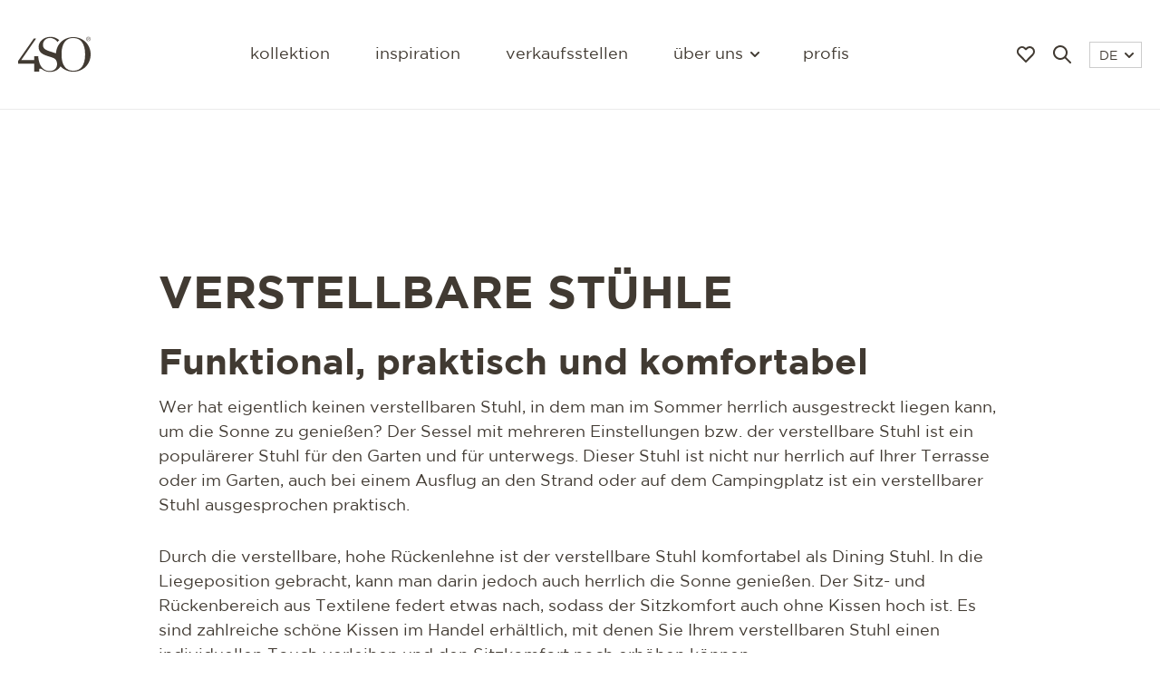

--- FILE ---
content_type: text/html; charset=UTF-8
request_url: https://www.4seasonsoutdoor.de/gartenstuhle/verstellbare-stuhle
body_size: 11106
content:
<!DOCTYPE html>
<html lang="de">
  <head>
    <base href="https://www.4seasonsoutdoor.de/">
    <meta charset="utf-8">
                            <title>4 Seasons Outdoor | Sehen Sie sich unsere verstellbare Stühle an</title>
          <meta property="og:title" content="4 Seasons Outdoor | Sehen Sie sich unsere verstellbare Stühle an">
          <meta name="description" content="Der verstellbare Stuhl ist ein populärerer Stuhl für den Garten und für unterwegs. Dieser Stuhl ist nicht nur herrlich auf Ihrer Terrasse oder im Garten, aber auch bei einem Ausflug an den Strand oder auf dem Campingplatz.">
          <meta property="og:description" content="Der verstellbare Stuhl ist ein populärerer Stuhl für den Garten und für unterwegs. Dieser Stuhl ist nicht nur herrlich auf Ihrer Terrasse oder im Garten, aber auch bei einem Ausflug an den Strand oder auf dem Campingplatz.">
                <link rel="canonical" href="https://www.4seasonsoutdoor.de/gartenstuhle/verstellbare-stuhle" />
        <meta property="og:url" content="https://www.4seasonsoutdoor.de/gartenstuhle/verstellbare-stuhle">
        <meta name="robots" content="index, follow">
                        <meta property="og:locale" content="de_DE">
    <meta property="og:type" content="website">
    <meta property="og:site_name" content="4 Seasons Outdoor">
    <meta name="theme-color" content="#ffffff">
    <meta name="viewport" content="width=device-width, initial-scale=1, maximum-scale=1, shrink-to-fit=no">
    <meta name="turbo-cache-control" content="no-preview">
    <!-- Noto Serif Display - Regular 400 -->
    <link rel="preconnect" href="https://fonts.gstatic.com" crossorigin>
    <link rel="preload" as="style" href="https://fonts.googleapis.com/css2?family=Noto+Serif+Display&display=swap">
    <link rel="stylesheet" media="print" onload="this.onload=null;this.removeAttribute('media');" href="https://fonts.googleapis.com/css2?family=Noto+Serif+Display&display=swap">
          <link rel="apple-touch-icon" sizes="180x180" href="/dist/assets/img/favicon/apple-touch-icon.png">
      <link rel="icon" type="image/png" sizes="32x32" href="/dist/assets/img/favicon/favicon-32x32.png">
      <link rel="icon" type="image/png" sizes="16x16" href="/dist/assets/img/favicon/favicon-16x16.png">
    
                      <link rel="alternate" hreflang="nl" href="https://www.4seasonsoutdoor.nl/tuinstoelen/verstelbare-stoelen" />
                                    <link rel="alternate" hreflang="nl-be" href="https://www.4seasonsoutdoor.be/tuinstoelen/verstelbare-stoelen" />
                                    <link rel="alternate" hreflang="fr-be" href="https://www.4seasonsoutdoor.be/fr/chaises-de-jardin/chaises-reglables" />
                                    <link rel="alternate" hreflang="x-default" href="https://www.4seasonsoutdoor.com/garden-dining-chairs/recliner-chairs" />
                                <link rel="alternate" hreflang="en" href="https://www.4seasonsoutdoor.com/garden-dining-chairs/recliner-chairs" />
                                    <link rel="alternate" hreflang="en-gb" href="https://www.4seasonsoutdoor.co.uk/garden-dining-chairs/recliner-chairs" />
                                    <link rel="alternate" hreflang="de" href="https://www.4seasonsoutdoor.de/gartenstuhle/verstellbare-stuhle" />
                                <link rel="alternate" hreflang="de-at" href="https://www.4seasonsoutdoor.de/gartenstuhle/verstellbare-stuhle" />
                                <link rel="alternate" hreflang="de-ch" href="https://www.4seasonsoutdoor.de/gartenstuhle/verstellbare-stuhle" />
                      <meta name="facebook-domain-verification" content="0d5tvs3nnh57loozk0am8n5itdqelz" />
                            <link rel="alternate" hreflang="fr" href="https://www.4seasonsoutdoor.fr/chaises-de-jardin/chaises-reglables" />
                  
    <link rel="stylesheet" href="/dist/main.22ff971eadf0e9a32297.css" data-turbo-track="reload">      <script src="https://cdn.apple-mapkit.com/mk/5.x.x/mapkit.js" data-turbo-track="reload"></script><script src="/dist/main-22ff971eadf0e9a32297.js" data-turbo-track="reload" defer="defer"></script>
  <!-- Google Tag Manager -->
  <script>
    document.addEventListener('turbo:load', function(event) {
      window.dataLayer = window.dataLayer || [];
      window.dataLayer.push({
        event: 'pageView',
        virtualUrl: event.detail.url,
      });
    });
    (function(w,d,s,l,i){w[l]=w[l]||[];w[l].push({'gtm.start':
    new Date().getTime(),event:'gtm.js'});var f=d.getElementsByTagName(s)[0],
    j=d.createElement(s),dl=l!='dataLayer'?'&l='+l:'';j.async=true;j.src=
    'https://ss.4seasonsoutdoor.de/nfqbfuvm.js?id='+i+dl;f.parentNode.insertBefore(j,f);
    })(window,document,'script','dataLayer','GTM-NVX7ZJK');
  </script>
  <!-- End Google Tag Manager -->
  </head>

  <body data-controller="gsap">
          <div class="fixed bg-white bg-opacity-50 inset-0 z-2000 hidden" data-controller="detect-inapp" data-aos="fade-in">
  <div class="fixed bottom-0 inset-x-0 m-10 p-20 text-center bg-accent bg-opacity-75 border border-black border-opacity-10 filter-blur shadow-2xl">
    <p class="mb-20 text-black text-sm">
      Sie sehen diese Seite mit einem In-App-Browser. Öffnen Sie die Seite in Ihrem Standardbrowser, um eine optimale (AR) Erfahrung zu erzielen. 
    <p>
    <div class="flex flex-wrap items-center justify-center">
      <button class="inline-flex py-10 px-15 mr-5 font-medium text-white lowercase transition border border-transparent bg-black hover:bg-accent hover:no-underline" data-action="click->detect-inapp#accept">
        Benachrichtigung schließen
      </button>
    </div>
  </div>
</div>
    <header id="header" class="fixed inset-x-0 top-0 z-50 p-10 md:p-20 header" data-controller="nav" data-action="scroll@window->nav#connect moodboard.loved@window->nav#toggleLoved">
  <nav class="flex items-center justify-between">
    <ul class="relative z-10 flex items-center lg:hidden xs:mr-52">
      <li>
        <button
          data-action="click->nav#toggleMenu"
          class="toggle relative z-10 flex flex-col items-center justify-center w-40 h-40 text-lg transition focus:outline-none">
          <span class="block h-2 transform -translate-y-3 pointer-events-none w-15"></span>
          <span class="block h-2 pointer-events-none w-15"></span>
          <span class="block h-2 transform translate-y-3 pointer-events-none w-15"></span>
        </button>
      </li>
                    <li>
          <a href="moodboard" class="flex p-10 hover:text-accent transition">
            <svg class="fill-current" width="20" height="18" viewBox="0 0 20 18" xmlns="http://www.w3.org/2000/svg" data-nav-target="love"><path d="M13.977.008a5.695 5.695 0 0 0-3.773 1.702L10 1.915 9.8 1.71a5.673 5.673 0 0 0-8.118-.001C-.56 3.989-.561 7.684 1.68 9.964l7.608 7.737c.393.399 1.029.399 1.421 0l7.609-7.737A5.886 5.886 0 0 0 20 5.837a5.893 5.893 0 0 0-1.679-4.126A5.692 5.692 0 0 0 14.262 0l-.285.007zm.285 2.036c.99 0 1.938.4 2.637 1.111a3.83 3.83 0 0 1 1.09 2.682l-.006.231a3.82 3.82 0 0 1-1.086 2.45L10 15.533 3.102 8.52a3.838 3.838 0 0 1 .001-5.364 3.687 3.687 0 0 1 5.275 0l.913.928c.393.4 1.029.4 1.421 0l.913-.928a3.698 3.698 0 0 1 2.637-1.11z" fill-rule="nonzero"/></svg>

            <svg class="fill-current hidden" width="20" height="18" viewBox="0 0 20 18" xmlns="http://www.w3.org/2000/svg" data-nav-target="loved"><path d="M13.977.008a5.695 5.695 0 0 0-3.773 1.702L10 1.915 9.8 1.71a5.673 5.673 0 0 0-8.118-.001C-.56 3.989-.561 7.684 1.68 9.964l7.608 7.737c.393.399 1.029.399 1.421 0l7.609-7.737A5.886 5.886 0 0 0 20 5.837a5.893 5.893 0 0 0-1.679-4.126A5.692 5.692 0 0 0 14.262 0l-.285.007z" fill-rule="nonzero"/></svg>

            <svg class="hidden absolute fill-current text-black animate-ping-once" width="20" height="18" viewBox="0 0 20 18" xmlns="http://www.w3.org/2000/svg" data-nav-target="animate"><path d="M13.977.008a5.695 5.695 0 0 0-3.773 1.702L10 1.915 9.8 1.71a5.673 5.673 0 0 0-8.118-.001C-.56 3.989-.561 7.684 1.68 9.964l7.608 7.737c.393.399 1.029.399 1.421 0l7.609-7.737A5.886 5.886 0 0 0 20 5.837a5.893 5.893 0 0 0-1.679-4.126A5.692 5.692 0 0 0 14.262 0l-.285.007z" fill-rule="nonzero"/></svg>

          </a>
        </li>
          </ul>

    <a href="https://www.4seasonsoutdoor.de/" class="relative z-10">
      <svg class="logo text-black" xmlns="http://www.w3.org/2000/svg" baseProfile="tiny" version="1.2" viewBox="0 0 236.52 114.32"><g fill="currentColor"><path d="M71.47 103.53c.3 0 .6.01.89.05s.57.09.86.15.57.15.86.24.58.2.89.31c0 0 .11.04.31.13s.47.21.81.37.73.36 1.14.58.87.48 1.31.77c.45.28 1.36.94 2.7 1.75s3.11 1.8 5.26 2.75 4.68 1.87 7.55 2.54 6.07 1.12 9.57 1.13c3.89 0 7.61-.44 11.1-1.28s6.76-2.08 9.75-3.67 5.68-3.51 8.02-5.73 4.34-4.73 5.93-7.47c2.54 2.71 5.36 5.16 8.43 7.31s6.37 3.99 9.88 5.49 7.23 2.67 11.12 3.46 7.95 1.2 12.15 1.2c8.05 0 15.61-1.52 22.42-4.3s12.87-6.82 17.92-11.86 9.1-11.09 11.88-17.87 4.3-14.32 4.3-22.33-1.52-15.6-4.3-22.4-6.83-12.83-11.88-17.87-11.11-9.06-17.92-11.83C195.61 2.38 188.05.87 180 .87c-1.97 0-3.91.09-5.82.27s-3.78.44-5.62.79-3.64.78-5.4 1.29-3.48 1.1-5.15 1.76c-2.82 1.12-5.51 2.45-8.06 3.99s-4.95 3.26-7.19 5.17-4.32 4-6.22 6.25-3.62 4.66-5.14 7.22c-1.14 1.92-2.17 3.92-3.08 5.99s-1.7 4.22-2.37 6.43-1.2 4.49-1.6 6.83-.67 4.73-.79 7.18c-.8-.34-1.64-.67-2.56-1.02s-1.89-.69-2.95-1.05-2.2-.74-3.44-1.13-2.57-.81-4.01-1.25c-2.73-.84-5.08-1.58-7.14-2.26s-3.82-1.31-5.4-1.92-2.96-1.2-4.26-1.8-2.5-1.23-3.72-1.92c-1.52-.91-2.85-1.92-3.99-3.02s-2.09-2.31-2.85-3.61-1.33-2.7-1.71-4.2-.57-3.11-.57-4.82c0-3.19.63-6.19 1.77-8.9s2.81-5.12 4.88-7.13 4.55-3.63 7.33-4.74 5.85-1.72 9.12-1.72c1.63 0 3.33.19 5.05.55s3.44.88 5.12 1.54 3.32 1.47 4.86 2.4 2.98 1.97 4.28 3.11c.45.4.88.82 1.31 1.27s.85.91 1.27 1.4.82.99 1.21 1.52.78 1.07 1.16 1.63c.44-.56.9-1.11 1.36-1.65s.93-1.08 1.41-1.61.96-1.05 1.46-1.56 1-1.02 1.51-1.51c-3.06-2.6-6.11-4.57-9.06-6.06s-5.79-2.5-8.42-3.18-5.07-1.03-7.2-1.2-3.96-.16-5.39-.11C98.78.25 93.86 1.26 89.4 2.96s-8.45 4.09-11.79 7.02-6.03 6.39-7.88 10.23-2.87 8.06-2.87 12.51c0 2.39.29 4.7.84 6.89s1.39 4.27 2.48 6.21 2.45 3.73 4.05 5.36 3.45 3.08 5.54 4.33c1.41.8 2.83 1.56 4.34 2.3s3.11 1.46 4.87 2.17 3.67 1.42 5.81 2.14 4.5 1.45 7.16 2.21c3.08.95 5.61 1.77 7.74 2.51s3.85 1.43 5.31 2.1 2.64 1.34 3.68 2.07 1.96 1.52 2.87 2.43c.42.46.81.91 1.17 1.37s.7.93 1.01 1.42.6.98.87 1.5.52 1.06.74 1.63c.27.72.5 1.48.71 2.27s.38 1.6.53 2.44.25 1.69.33 2.55.11 1.74.11 2.61c0 3.3-.6 6.34-1.73 9.04s-2.79 5.06-4.9 7.01-4.7 3.48-7.67 4.53-6.33 1.61-10.02 1.61c-4.36 0-8.42-.75-12.14-2.2s-7.09-3.58-10.06-6.35-5.53-6.17-7.64-10.15-3.75-8.53-4.88-13.6l-.09-.42-.09-.42-.09-.42-.09-.42c-.49-2.14-.87-4.12-1.16-5.9a76.62 76.62 0 0 1-.87-7.7c-.04-.71-.05-1.1-.05-1.1H52.53v13.04H9.98L22.16 58.2l12.18-17.58 12.18-17.58L58.7 5.46l-1.89.03-1.89.03-1.89.03-1.89.03-12.78 18.26L25.58 42.1 12.8 60.36 0 78.65v8.99h52.54v25.55h16.4v-6.64s-.02-.19-.01-.47.06-.66.19-1.03.36-.75.73-1.04.89-.48 1.61-.48ZM180 110.59c-6.19 0-11.69-1.18-16.45-3.48s-8.8-5.74-12.05-10.25-5.74-10.1-7.41-16.72-2.52-14.26-2.52-22.88c0-2.42.07-4.76.2-7.02s.33-4.45.59-6.55.59-4.13.98-6.08.85-3.81 1.37-5.6c.84-2.88 1.84-5.55 3-8s2.48-4.69 3.96-6.71 3.12-3.82 4.91-5.39 3.73-2.93 5.82-4.05c1.26-.67 2.57-1.27 3.93-1.78s2.78-.94 4.25-1.28 2.99-.6 4.56-.77 3.2-.26 4.87-.26c6.23 0 11.76 1.18 16.54 3.49s8.83 5.75 12.1 10.27 5.76 10.12 7.43 16.76 2.53 14.31 2.53 22.97-.85 16.27-2.53 22.88-4.16 12.21-7.43 16.72-7.31 7.94-12.1 10.25-10.31 3.48-16.54 3.48ZM227.83 7.43h1.31l1.09 1.74 1.09 1.74h1.32l-1.16-1.78-1.16-1.78c.6-.06 1.13-.25 1.51-.6s.61-.87.61-1.6c0-.77-.23-1.34-.69-1.72s-1.17-.57-2.12-.57h-3.04v8.05h1.22V7.44Zm0-3.58h1.61c.42 0 .87.03 1.21.2s.58.48.58 1.03c0 .65-.26.99-.66 1.16s-.94.19-1.48.19h-1.25V3.84Z"/><path d="M229.24 13.76c1.87 0 3.59-.74 4.85-1.97s2.04-2.95 2.04-4.91-.79-3.69-2.04-4.92-2.98-1.97-4.85-1.97-3.6.74-4.85 1.97-2.03 2.95-2.03 4.92.78 3.68 2.03 4.91 2.97 1.97 4.85 1.97Zm0-12.76c1.58 0 2.99.64 4.01 1.69s1.65 2.53 1.65 4.19-.63 3.13-1.65 4.19-2.44 1.69-4.01 1.69-3-.64-4.02-1.69-1.64-2.52-1.64-4.19.62-3.14 1.64-4.19S227.66 1 229.24 1Z"/></g></svg>

    </a>

    <ul class="menu absolute inset-0 bg-black bg-opacity-75 filter-blur lg:filter-none pt-100 px-30 lg:p-0 lg:text-sm xl:text-base text-white lowercase lg:h-auto lg:relative lg:inset-auto lg:bg-transparent lg:text-black lg:space-x-50">
                    <li class="py-20 border-b border-white border-opacity-10 lg:py-0 lg:border-0">
          <a href="kollektion" class="focus:outline-none focus:underline">Kollektion</a>
        </li>
                          <li class="py-20 border-b border-white border-opacity-10 lg:py-0 lg:border-0">
          <a href="inspiration" class="focus:outline-none focus:underline">Inspiration</a>
        </li>
                          <li class="py-20 border-b border-white border-opacity-10 lg:py-0 lg:border-0">
          <a href="verkaufsstellen" class="focus:outline-none focus:underline">Verkaufsstellen</a>
        </li>
            <li class="relative py-20 border-b border-white border-opacity-10 lg:py-0 lg:border-0">
                <button data-action="click->nav#toggleSubmenu" class="dropdown flex items-center lowercase lg:hover:underline focus:outline-none focus:underline">
          Über uns
          <svg class="hidden lg:flex flex-none stroke-current text-black ml-10 transform rotate-90 pointer-events-none" width="6" height="10" xmlns="http://www.w3.org/2000/svg" viewBox="0 0 6 10"><path d="M1 9l4-4-4-4" stroke-width="2" fill="none" stroke-linecap="round" stroke-linejoin="round"/></svg>

        </button>
        <ul class="submenu text-sm space-y-10 whitespace-nowrap lg:filter-blur">
          <li>
            <a href="uber" class="hover:underline focus:outline-none focus:underline">4 Seasons Outdoor</a>
          </li>
                                <li>
              <a href="uber/blog" class="hover:underline focus:outline-none focus:underline">Blog</a>
            </li>
                                          <li>
              <a href="uber/zeitschrift" class="hover:underline focus:outline-none focus:underline">Katalog</a>
            </li>
                                          <li>
              <a href="uber/materialien" class="hover:underline focus:outline-none focus:underline">Materialien &amp; Pflege</a>
            </li>
                                          <li>
              <a href="csr" class="hover:underline focus:outline-none focus:underline">CSR</a>
            </li>
                                          <li>
              <a href="uber/kontakt" class="hover:underline focus:outline-none focus:underline">kontakt</a>
            </li>
                  </ul>
      </li>
                    <li class="py-20 lg:py-0">
          <a href="profis" class="focus:outline-none focus:underline">Profis</a>
        </li>
                      </ul>

    <ul class="flex items-center justify-end relative z-10 w-130 lg:w-auto">
                    <li class="hidden lg:flex">
          <a href="moodboard" class="flex p-10 hover:text-accent transition">
            <svg class="fill-current" width="20" height="18" viewBox="0 0 20 18" xmlns="http://www.w3.org/2000/svg" data-nav-target="love"><path d="M13.977.008a5.695 5.695 0 0 0-3.773 1.702L10 1.915 9.8 1.71a5.673 5.673 0 0 0-8.118-.001C-.56 3.989-.561 7.684 1.68 9.964l7.608 7.737c.393.399 1.029.399 1.421 0l7.609-7.737A5.886 5.886 0 0 0 20 5.837a5.893 5.893 0 0 0-1.679-4.126A5.692 5.692 0 0 0 14.262 0l-.285.007zm.285 2.036c.99 0 1.938.4 2.637 1.111a3.83 3.83 0 0 1 1.09 2.682l-.006.231a3.82 3.82 0 0 1-1.086 2.45L10 15.533 3.102 8.52a3.838 3.838 0 0 1 .001-5.364 3.687 3.687 0 0 1 5.275 0l.913.928c.393.4 1.029.4 1.421 0l.913-.928a3.698 3.698 0 0 1 2.637-1.11z" fill-rule="nonzero"/></svg>

            <svg class="fill-current hidden" width="20" height="18" viewBox="0 0 20 18" xmlns="http://www.w3.org/2000/svg" data-nav-target="loved"><path d="M13.977.008a5.695 5.695 0 0 0-3.773 1.702L10 1.915 9.8 1.71a5.673 5.673 0 0 0-8.118-.001C-.56 3.989-.561 7.684 1.68 9.964l7.608 7.737c.393.399 1.029.399 1.421 0l7.609-7.737A5.886 5.886 0 0 0 20 5.837a5.893 5.893 0 0 0-1.679-4.126A5.692 5.692 0 0 0 14.262 0l-.285.007z" fill-rule="nonzero"/></svg>

            <svg class="hidden absolute fill-current text-black animate-ping-once" width="20" height="18" viewBox="0 0 20 18" xmlns="http://www.w3.org/2000/svg" data-nav-target="animate"><path d="M13.977.008a5.695 5.695 0 0 0-3.773 1.702L10 1.915 9.8 1.71a5.673 5.673 0 0 0-8.118-.001C-.56 3.989-.561 7.684 1.68 9.964l7.608 7.737c.393.399 1.029.399 1.421 0l7.609-7.737A5.886 5.886 0 0 0 20 5.837a5.893 5.893 0 0 0-1.679-4.126A5.692 5.692 0 0 0 14.262 0l-.285.007z" fill-rule="nonzero"/></svg>

          </a>
        </li>
                          <li>
          <a href="suche" class="flex p-10 hover:text-accent transition">
            <svg class="fill-current" width="20" height="20" xmlns="http://www.w3.org/2000/svg"><path d="M14.32 12.906l5.387 5.387a1 1 0 0 1-1.414 1.414l-5.387-5.387a8 8 0 1 1 1.414-1.414zM8 14A6 6 0 1 0 8 2a6 6 0 0 0 0 12z"/></svg>
          </a>
        </li>
            <li class="lg:ml-10">
        <button data-action="click->nav#toggleSubmenu" class="dropdown flex whitespace-nowrap items-center justify-between leading-none text-xs pt-8 pb-5 px-10 border border-gray-300 hover:border-gray-400 focus:outline-none focus:border-gray-400">
          DE
          <svg class="flex flex-none stroke-current text-black mb-2 ml-10 transform rotate-90 pointer-events-none" width="6" height="10" xmlns="http://www.w3.org/2000/svg" viewBox="0 0 6 10"><path d="M1 9l4-4-4-4" stroke-width="2" fill="none" stroke-linecap="round" stroke-linejoin="round"/></svg>

        </button>
        <ul class="submenu-language right-0 text-xs space-y-5 whitespace-nowrap lg:filter-blur">
                      <li>
              <a href="https://www.4seasonsoutdoor.de/gartenstuhle/verstellbare-stuhle" hreflang="de">
                DE
              </a>
            </li>
                      <li>
              <a href="https://www.4seasonsoutdoor.com/garden-dining-chairs/recliner-chairs" hreflang="x-default">
                COM
              </a>
            </li>
                      <li>
              <a href="https://www.4seasonsoutdoor.co.uk/garden-dining-chairs/recliner-chairs" hreflang="en-gb">
                UK
              </a>
            </li>
                      <li>
              <a href="https://www.4seasonsoutdoor.be/fr/chaises-de-jardin/chaises-reglables" hreflang="fr-be">
                BE - FR
              </a>
            </li>
                      <li>
              <a href="https://www.4seasonsoutdoor.fr/chaises-de-jardin/chaises-reglables" hreflang="fr">
                FR
              </a>
            </li>
                      <li>
              <a href="https://www.4seasonsoutdoor.nl/tuinstoelen/verstelbare-stoelen" hreflang="nl">
                NL
              </a>
            </li>
                      <li>
              <a href="https://www.4seasonsoutdoor.be/tuinstoelen/verstelbare-stoelen" hreflang="nl-be">
                BE - NL
              </a>
            </li>
                  </ul>
      </li>
    </ul>
  </nav>
</header>
  
  <main>
      <section class="pt-100 mt-20 bg-white" data-gsap-target="section" data-color="#fff">
    <div class="container relative px-20">
            <div class="w-full lg:w-4/5 xl:w-3/4 mx-auto">
        <ul class="flex flex-wrap text-sm whitespace-nowrap py-50 text-gray-400 border-b border-gray-200" data-aos="fade-in">
          <li class="flex items-center">
            <a class="text-black" href="https://www.4seasonsoutdoor.de/">4 Seasons Outdoor</a>
            <svg class="mx-10 opacity-50 stroke-current" width="6" height="10" xmlns="http://www.w3.org/2000/svg" viewBox="0 0 6 10"><path d="M1 9l4-4-4-4" stroke-width="2" fill="none" stroke-linecap="round" stroke-linejoin="round"/></svg>

          </li>
          <li>VERSTELLBARE STÜHLE</li>
        </ul>
      </div>
    </div>
  </section>

      <section class="bg-white text-black">
      <div class="container relative px-20">
        <div class="w-full lg:w-4/5 xl:w-3/4 mx-auto py-50">
          <div class="wysiwyg">
            <h1>VERSTELLBARE STÜHLE</h1>
<h2>Funktional, praktisch und komfortabel<br /></h2>
<p>Wer hat eigentlich keinen verstellbaren Stuhl, in dem man im Sommer herrlich ausgestreckt liegen kann, um die Sonne zu genießen? Der Sessel mit mehreren Einstellungen bzw. der verstellbare Stuhl ist ein populärerer Stuhl für den Garten und für unterwegs. Dieser Stuhl ist nicht nur herrlich auf Ihrer Terrasse oder im Garten, auch bei einem Ausflug an den Strand oder auf dem Campingplatz ist ein verstellbarer Stuhl ausgesprochen praktisch.</p>
<p>Durch die verstellbare, hohe Rückenlehne ist der verstellbare Stuhl komfortabel als Dining Stuhl. In die Liegeposition gebracht, kann man darin jedoch auch herrlich die Sonne genießen. Der Sitz- und Rückenbereich aus Textilene federt etwas nach, sodass der Sitzkomfort auch ohne Kissen hoch ist. Es sind zahlreiche schöne Kissen im Handel erhältlich, mit denen Sie Ihrem verstellbaren Stuhl einen individuellen Touch verleihen und den Sitzkomfort noch erhöhen können.</p>
<h2>Qualität</h2>
<p>Auf dem Markt bestehen bei verstellbaren Stühlen große qualitative Unterschiede. Wir haben uns dafür entschieden, qualitativ hochwertige Stühle herzustellen, die aus Premium-Materialien und -Einzelteilen bestehen. Dadurch unterscheiden sich die verstellbaren Stühle von 4 Seasons Outdoor von anderen Stühlen.</p>
<p>Die Einzelteile, die dafür sorgen, dass sich der Stuhl problemlos verstellen lässt, und zwar über mehrere Jahre hinweg, sind robust. Solides Aluminium oder Edelstahl sorgen dafür, dass unsere verstellbaren Stühle robust sind und Ihnen jahrelange Freude garantieren. Entscheiden Sie sich für Armlehnen aus Teakholz für eine besonders luxuriöse Ausstrahlung mit dem weiteren Vorteil, dass Teakholz in der Sonne nicht heiß wird - äußerst angenehm für die Arme!</p>

          </div>
        </div>
      </div>
    </section>
  
              <section class="scheme__white--black">
          <div class="container relative px-20">
            <div class="w-full lg:w-4/5 xl:w-3/4 mx-auto py-25">
              <div class="flex flex-wrap md:-mx-20">
                <div class="w-full md:w-1/2 md:px-20 py-25">
                  <div class="wysiwyg">
                    <h2>Functioneel, handig &amp; comfortabel</h2>
<p>Wie heeft erg geen verstelbare stoel ergens staan om in de zomer lekker achterover te kunnen zetten om van de zon te genieten? De meerstanden stoel, of verstelbare stoel is een populaire stoel thuis én om mee te nemen. Niet alleen is deze stoel fijn op je terras of in je tuin, ook op een uitje naar het strand of naar de camping is de verstelbare stoel een dankbare stoel.<br /></p>

                  </div>
                </div>
                <div class="w-full md:w-1/2 md:px-20 py-25">
                  <div class="wysiwyg">
                    <p>Dankzij de verstelbare hoge rugleuning is de verstelbare stoel comfortabel als dining stoel, maar is hij in de ligstand ook heerlijk om te genieten van de zon. Het textileen zit- en ruggedeelte veert wat mee, waardoor het ook zonder een kussen prettig zit.</p>
<p> Er zijn talloze mooie kussens in de handel waarmee u uw verstelbare stoel een persoonlijk tintje geeft en het zitcomfort nog meer kunt vergroten.</p>
<p><a class="button" href="https://www.4seasonsoutdoor.de/collectie/capitol#lg=1&amp;slide=3">Bekijk hier onze capitol verstelbare stoel</a><br /></p>

                  </div>
                </div>
              </div>
            </div>
          </div>
        </section>
                    <section class="scheme__green--white">
          <div class="container relative px-20">
            <div class="w-full lg:w-4/5 xl:w-3/4 mx-auto py-25">
              <div class="flex flex-wrap md:-mx-20">
                                  <div class="w-full md:w-1/3 md:px-20 py-25">
                    <img src="https://d31viwcjbyx0tu.cloudfront.net/[base64]" class="w-full" alt="" />
                  </div>
                                <div class="w-full md:w-2/3 md:px-20 py-25">
                  <div class="wysiwyg wysiwyg--light">
                    <h2>Kwaliteit</h2>
<p>Er is een grote diversiteit in kwaliteit van verstelbare stoelen op de markt. Wij kiezen ervoor om kwalitatief hoogstaande stoelen te maken, gemaakt van premium materialen en onderdelen. Daarmee onderscheiden de verstelbare stoelen van 4 Seasons Outdoor zich met andere stoelen.</p>
<p>De onderdelen die ervoor zorgen dat de stoel soepel verstelbaar is en dit blijft doen over meerdere jaren zijn robuust. Stevig aluminium of RVS zorgt ervoor dat onze verstelbare stoelen tegen een stootje kunnen en dat ze garant staan voor jarenlang plezier. Kies voor een armleuning van teak voor een extra luxe uitstraling met als bijkomend voordeel dat teak niet heet wordt in de zon, wat wel zo prettig is voor je armen.</p>

                  </div>
                </div>
                              </div>
            </div>
          </div>
        </section>
          </main>

      <footer class="relative z-10 bg-white text-gray-400 lowercase">
  <div class="px-20 py-50 max-w-screen-2xl mx-auto text-center">
    <a href="https://www.4seasonsoutdoor.de/" class="inline-block">
      <svg class="text-gray-400 h-60 w-60" xmlns="http://www.w3.org/2000/svg" baseProfile="tiny" version="1.2" viewBox="0 0 236.52 114.32"><g fill="currentColor"><path d="M71.47 103.53c.3 0 .6.01.89.05s.57.09.86.15.57.15.86.24.58.2.89.31c0 0 .11.04.31.13s.47.21.81.37.73.36 1.14.58.87.48 1.31.77c.45.28 1.36.94 2.7 1.75s3.11 1.8 5.26 2.75 4.68 1.87 7.55 2.54 6.07 1.12 9.57 1.13c3.89 0 7.61-.44 11.1-1.28s6.76-2.08 9.75-3.67 5.68-3.51 8.02-5.73 4.34-4.73 5.93-7.47c2.54 2.71 5.36 5.16 8.43 7.31s6.37 3.99 9.88 5.49 7.23 2.67 11.12 3.46 7.95 1.2 12.15 1.2c8.05 0 15.61-1.52 22.42-4.3s12.87-6.82 17.92-11.86 9.1-11.09 11.88-17.87 4.3-14.32 4.3-22.33-1.52-15.6-4.3-22.4-6.83-12.83-11.88-17.87-11.11-9.06-17.92-11.83C195.61 2.38 188.05.87 180 .87c-1.97 0-3.91.09-5.82.27s-3.78.44-5.62.79-3.64.78-5.4 1.29-3.48 1.1-5.15 1.76c-2.82 1.12-5.51 2.45-8.06 3.99s-4.95 3.26-7.19 5.17-4.32 4-6.22 6.25-3.62 4.66-5.14 7.22c-1.14 1.92-2.17 3.92-3.08 5.99s-1.7 4.22-2.37 6.43-1.2 4.49-1.6 6.83-.67 4.73-.79 7.18c-.8-.34-1.64-.67-2.56-1.02s-1.89-.69-2.95-1.05-2.2-.74-3.44-1.13-2.57-.81-4.01-1.25c-2.73-.84-5.08-1.58-7.14-2.26s-3.82-1.31-5.4-1.92-2.96-1.2-4.26-1.8-2.5-1.23-3.72-1.92c-1.52-.91-2.85-1.92-3.99-3.02s-2.09-2.31-2.85-3.61-1.33-2.7-1.71-4.2-.57-3.11-.57-4.82c0-3.19.63-6.19 1.77-8.9s2.81-5.12 4.88-7.13 4.55-3.63 7.33-4.74 5.85-1.72 9.12-1.72c1.63 0 3.33.19 5.05.55s3.44.88 5.12 1.54 3.32 1.47 4.86 2.4 2.98 1.97 4.28 3.11c.45.4.88.82 1.31 1.27s.85.91 1.27 1.4.82.99 1.21 1.52.78 1.07 1.16 1.63c.44-.56.9-1.11 1.36-1.65s.93-1.08 1.41-1.61.96-1.05 1.46-1.56 1-1.02 1.51-1.51c-3.06-2.6-6.11-4.57-9.06-6.06s-5.79-2.5-8.42-3.18-5.07-1.03-7.2-1.2-3.96-.16-5.39-.11C98.78.25 93.86 1.26 89.4 2.96s-8.45 4.09-11.79 7.02-6.03 6.39-7.88 10.23-2.87 8.06-2.87 12.51c0 2.39.29 4.7.84 6.89s1.39 4.27 2.48 6.21 2.45 3.73 4.05 5.36 3.45 3.08 5.54 4.33c1.41.8 2.83 1.56 4.34 2.3s3.11 1.46 4.87 2.17 3.67 1.42 5.81 2.14 4.5 1.45 7.16 2.21c3.08.95 5.61 1.77 7.74 2.51s3.85 1.43 5.31 2.1 2.64 1.34 3.68 2.07 1.96 1.52 2.87 2.43c.42.46.81.91 1.17 1.37s.7.93 1.01 1.42.6.98.87 1.5.52 1.06.74 1.63c.27.72.5 1.48.71 2.27s.38 1.6.53 2.44.25 1.69.33 2.55.11 1.74.11 2.61c0 3.3-.6 6.34-1.73 9.04s-2.79 5.06-4.9 7.01-4.7 3.48-7.67 4.53-6.33 1.61-10.02 1.61c-4.36 0-8.42-.75-12.14-2.2s-7.09-3.58-10.06-6.35-5.53-6.17-7.64-10.15-3.75-8.53-4.88-13.6l-.09-.42-.09-.42-.09-.42-.09-.42c-.49-2.14-.87-4.12-1.16-5.9a76.62 76.62 0 0 1-.87-7.7c-.04-.71-.05-1.1-.05-1.1H52.53v13.04H9.98L22.16 58.2l12.18-17.58 12.18-17.58L58.7 5.46l-1.89.03-1.89.03-1.89.03-1.89.03-12.78 18.26L25.58 42.1 12.8 60.36 0 78.65v8.99h52.54v25.55h16.4v-6.64s-.02-.19-.01-.47.06-.66.19-1.03.36-.75.73-1.04.89-.48 1.61-.48ZM180 110.59c-6.19 0-11.69-1.18-16.45-3.48s-8.8-5.74-12.05-10.25-5.74-10.1-7.41-16.72-2.52-14.26-2.52-22.88c0-2.42.07-4.76.2-7.02s.33-4.45.59-6.55.59-4.13.98-6.08.85-3.81 1.37-5.6c.84-2.88 1.84-5.55 3-8s2.48-4.69 3.96-6.71 3.12-3.82 4.91-5.39 3.73-2.93 5.82-4.05c1.26-.67 2.57-1.27 3.93-1.78s2.78-.94 4.25-1.28 2.99-.6 4.56-.77 3.2-.26 4.87-.26c6.23 0 11.76 1.18 16.54 3.49s8.83 5.75 12.1 10.27 5.76 10.12 7.43 16.76 2.53 14.31 2.53 22.97-.85 16.27-2.53 22.88-4.16 12.21-7.43 16.72-7.31 7.94-12.1 10.25-10.31 3.48-16.54 3.48ZM227.83 7.43h1.31l1.09 1.74 1.09 1.74h1.32l-1.16-1.78-1.16-1.78c.6-.06 1.13-.25 1.51-.6s.61-.87.61-1.6c0-.77-.23-1.34-.69-1.72s-1.17-.57-2.12-.57h-3.04v8.05h1.22V7.44Zm0-3.58h1.61c.42 0 .87.03 1.21.2s.58.48.58 1.03c0 .65-.26.99-.66 1.16s-.94.19-1.48.19h-1.25V3.84Z"/><path d="M229.24 13.76c1.87 0 3.59-.74 4.85-1.97s2.04-2.95 2.04-4.91-.79-3.69-2.04-4.92-2.98-1.97-4.85-1.97-3.6.74-4.85 1.97-2.03 2.95-2.03 4.92.78 3.68 2.03 4.91 2.97 1.97 4.85 1.97Zm0-12.76c1.58 0 2.99.64 4.01 1.69s1.65 2.53 1.65 4.19-.63 3.13-1.65 4.19-2.44 1.69-4.01 1.69-3-.64-4.02-1.69-1.64-2.52-1.64-4.19.62-3.14 1.64-4.19S227.66 1 229.24 1Z"/></g></svg>

    </a>
    <ul class="justify-center flex-none text-center space-y-10 lg:space-y-0 lg:flex lg:space-x-25 py-25">
                    <li>
          <a href="uber">4 Seasons Outdoor</a>
        </li>
                          <li>
          <a href="uber/blog">Blog</a>
        </li>
                          <li>
          <a href="uber/zeitschrift">Katalog</a>
        </li>
                          <li>
          <a href="uber/materialien">Materialien &amp; Pflege</a>
        </li>
                          <li>
          <a href="uber/kontakt">kontakt</a>
        </li>
          </ul>

    <ul class="flex flex-col lg:flex-row justify-between text-center border-t border-gray-200 pt-25 text-xs space-y-10 lg:space-y-0 lg:space-x-20">
              <li>
          <a href="gartenmobel-aus-teakholz">
            Gartenmöbel aus teakholz
          </a>
        </li>
              <li>
          <a href="aluminium-gartenmobel">
            Aluminium-gartenmöbel
          </a>
        </li>
              <li>
          <a href="gartenmobel-aus-geflecht">
            Gartenmöbel aus geflecht
          </a>
        </li>
              <li>
          <a href="gartenmobel-aus-edelstahl">
            Gartenmöbel aus edelstahl
          </a>
        </li>
              <li>
          <a href="exklusive-gartenmobel">
            Exklusive gartenmöbel
          </a>
        </li>
              <li>
          <a href="luxus-gartenmöbel">
            Luxus-Gartenmöbel
          </a>
        </li>
              <li>
          <a href="wetterfeste-gartenmobel">
            Wetterfeste gartenmöbel
          </a>
        </li>
              <li>
          <a href="outdoor-mobel">
            Outdoor-Möbel
          </a>
        </li>
              <li>
          <a href="gartenmobel-kategorien">
            GARTENMÖBEL KATEGORIEN
          </a>
        </li>
          </ul>

    <div class="lg:flex lg:justify-between lg:items-center pt-50">
      <ul class="items-center text-center lg:flex">
                          <li class="text-sm justify-self-start mb-10 lg:mb-0 lg:mr-30">
            <a href="privacy">Privacy</a>
          </li>
                                  <li class="text-sm justify-self-start mb-25 lg:mb-0">
            <a href="garantie">Garantie</a>
          </li>
              </ul>
      <ul class="flex items-center justify-center space-x-20">
        <li>
          <a href="https://www.instagram.com/4so_furniture/" target="_blank" class="hover:text-black transition"><svg class="fill-current" width="20" height="20" xmlns="http://www.w3.org/2000/svg"><path d="M10 0C7.284 0 6.944.012 5.877.06 4.813.11 4.086.278 3.45.525a4.902 4.902 0 0 0-1.772 1.153A4.901 4.901 0 0 0 .525 3.45C.278 4.086.109 4.813.06 5.877.012 6.944 0 7.284 0 10s.012 3.056.06 4.123c.049 1.064.218 1.791.465 2.427a4.901 4.901 0 0 0 1.153 1.772 4.902 4.902 0 0 0 1.772 1.153c.636.247 1.363.416 2.427.465 1.067.048 1.407.06 4.123.06s3.056-.012 4.123-.06c1.064-.049 1.791-.218 2.427-.465a4.902 4.902 0 0 0 1.772-1.153 4.902 4.902 0 0 0 1.153-1.772c.247-.636.416-1.363.465-2.427.048-1.067.06-1.407.06-4.123s-.012-3.056-.06-4.123c-.049-1.064-.218-1.791-.465-2.427a4.902 4.902 0 0 0-1.153-1.772A4.902 4.902 0 0 0 16.55.525C15.914.278 15.187.109 14.123.06 13.056.012 12.716 0 10 0zm0 1.802c2.67 0 2.986.01 4.04.058.976.045 1.505.207 1.858.344.466.182.8.399 1.15.748.35.35.566.684.748 1.15.137.353.3.882.344 1.857.048 1.055.058 1.37.058 4.041 0 2.67-.01 2.986-.058 4.04-.045.976-.207 1.505-.344 1.858-.182.466-.399.8-.748 1.15-.35.35-.684.566-1.15.748-.353.137-.882.3-1.857.344-1.054.048-1.37.058-4.041.058-2.67 0-2.987-.01-4.04-.058-.976-.045-1.505-.207-1.858-.344a3.098 3.098 0 0 1-1.15-.748 3.098 3.098 0 0 1-.748-1.15c-.137-.353-.3-.882-.344-1.857-.048-1.055-.058-1.37-.058-4.041 0-2.67.01-2.986.058-4.04.045-.976.207-1.505.344-1.858.182-.466.399-.8.748-1.15.35-.35.684-.566 1.15-.748.353-.137.882-.3 1.857-.344 1.055-.048 1.37-.058 4.041-.058zm0 3.063a5.135 5.135 0 1 0 0 10.27 5.135 5.135 0 0 0 0-10.27zm0 8.468a3.333 3.333 0 1 1 0-6.666 3.333 3.333 0 0 1 0 6.666zm6.538-8.671a1.2 1.2 0 1 1-2.4 0 1.2 1.2 0 0 1 2.4 0z"/></svg></a>
        </li>
        <li>
          <a href="https://www.facebook.com/4SeasonsOutdoor" target="_blank" class="hover:text-black transition"><svg class="fill-current" width="20" height="20" xmlns="http://www.w3.org/2000/svg"><path d="M10.683 20h-9.58A1.104 1.104 0 0 1 0 18.896V1.104C0 .494.494 0 1.104 0h17.792C19.506 0 20 .494 20 1.104v17.792c0 .61-.494 1.104-1.104 1.104H13.8v-7.745h2.6l.389-3.019h-2.99V7.31c0-.873.243-1.469 1.497-1.469h1.598v-2.7a21.367 21.367 0 0 0-2.33-.12c-2.304 0-3.881 1.407-3.881 3.99v2.226H8.076v3.019h2.607V20z"/></svg></a>
        </li>
        <li>
          <a href="https://www.pinterest.com/4SOfurniture" target="_blank" class="hover:text-black transition"><svg class="fill-current rounded-full" width="20" height="20" viewBox="0 0 20 20" xmlns="http://www.w3.org/2000/svg"><path d="M10 0a10 10 0 1 0-4.014 19.16c-.027-.698-.004-1.538.174-2.298.193-.811 1.286-5.448 1.286-5.448s-.318-.638-.318-1.583c0-1.481.86-2.588 1.928-2.588.91 0 1.35.683 1.35 1.502 0 .913-.584 2.281-.884 3.548-.25 1.062.532 1.926 1.578 1.926 1.895 0 3.17-2.433 3.17-5.317 0-2.19-1.475-3.831-4.16-3.831-3.033 0-4.923 2.261-4.923 4.787 0 .873.257 1.487.659 1.962.186.22.21.307.143.558-.047.183-.157.627-.203.802-.067.253-.272.345-.5.25-1.398-.57-2.049-2.1-2.049-3.82 0-2.84 2.396-6.248 7.147-6.248 3.818 0 6.331 2.765 6.331 5.73 0 3.923-2.18 6.853-5.396 6.853-1.079 0-2.095-.583-2.443-1.245 0 0-.58 2.304-.703 2.748-.212.77-.627 1.542-1.007 2.142.9.265 1.85.41 2.835.41C15.523 20 20 15.523 20 10S15.523 0 10 0"/></svg>
</a>
        </li>
        <li>
          <a href="https://www.youtube.com/user/4seasonsoutdoor" target="_blank" class="hover:text-black transition"><svg class="fill-current" width="20" height="14" xmlns="http://www.w3.org/2000/svg"><path d="M7.935 9.582V3.989l5.403 2.806-5.403 2.787zM19.8 3.02s-.196-1.372-.795-1.976c-.76-.793-1.613-.796-2.004-.842C14.203 0 10.004 0 10.004 0h-.008S5.797 0 2.999.202c-.391.046-1.243.05-2.005.842C.395 1.648.2 3.02.2 3.02S0 4.63 0 6.24v1.51c0 1.612.2 3.222.2 3.222s.195 1.372.794 1.976c.762.793 1.761.768 2.206.85C4.8 13.954 10 14 10 14s4.203-.006 7.001-.208c.39-.046 1.243-.05 2.004-.843.6-.604.795-1.976.795-1.976s.2-1.61.2-3.221v-1.51c0-1.611-.2-3.222-.2-3.222z"/></svg></a>
        </li>
        <li>
          <a href="https://www.linkedin.com/company/4-seasons-outdoor/" target="_blank" class="hover:text-black transition"><svg class="fill-current" width="20" height="20" xmlns="http://www.w3.org/2000/svg"><path d="M18.333 0C19.253 0 20 .746 20 1.667v16.666c0 .92-.746 1.667-1.667 1.667H1.667C.747 20 0 19.254 0 18.333V1.667C0 .747.746 0 1.667 0h16.666zm-5.175 7.415c-1.396 0-2.27.776-2.432 1.32V7.491H7.99c.01.173.014.8.015 1.63v1.766l-.001.542c-.004 1.721-.011 3.443-.013 3.88v.107h2.736v-4.29c0-.237-.01-.476.06-.647.188-.476.592-.971 1.319-.971.95 0 1.382.733 1.382 1.806v4.102h2.763V11.01c0-2.455-1.36-3.595-3.092-3.595zm-6.656.076H4.065v7.926h2.437V7.49zM5.238 3.75c-.9 0-1.488.593-1.488 1.376 0 .768.572 1.374 1.454 1.374h.017c.916 0 1.486-.608 1.486-1.376-.017-.782-.57-1.374-1.469-1.374z" fill-rule="evenodd"/></svg></a>
        </li>
      </ul>
    </div>
  </div>
</footer>
    </body>
</html>


--- FILE ---
content_type: text/css
request_url: https://www.4seasonsoutdoor.de/dist/main.22ff971eadf0e9a32297.css
body_size: 131216
content:
[data-aos][data-aos][data-aos-duration="50"],body[data-aos-duration="50"] [data-aos]{transition-duration:50ms}[data-aos][data-aos][data-aos-delay="50"],body[data-aos-delay="50"] [data-aos]{transition-delay:0s}[data-aos][data-aos][data-aos-delay="50"].aos-animate,body[data-aos-delay="50"] [data-aos].aos-animate{transition-delay:50ms}[data-aos][data-aos][data-aos-duration="100"],body[data-aos-duration="100"] [data-aos]{transition-duration:.1s}[data-aos][data-aos][data-aos-delay="100"],body[data-aos-delay="100"] [data-aos]{transition-delay:0s}[data-aos][data-aos][data-aos-delay="100"].aos-animate,body[data-aos-delay="100"] [data-aos].aos-animate{transition-delay:.1s}[data-aos][data-aos][data-aos-duration="150"],body[data-aos-duration="150"] [data-aos]{transition-duration:.15s}[data-aos][data-aos][data-aos-delay="150"],body[data-aos-delay="150"] [data-aos]{transition-delay:0s}[data-aos][data-aos][data-aos-delay="150"].aos-animate,body[data-aos-delay="150"] [data-aos].aos-animate{transition-delay:.15s}[data-aos][data-aos][data-aos-duration="200"],body[data-aos-duration="200"] [data-aos]{transition-duration:.2s}[data-aos][data-aos][data-aos-delay="200"],body[data-aos-delay="200"] [data-aos]{transition-delay:0s}[data-aos][data-aos][data-aos-delay="200"].aos-animate,body[data-aos-delay="200"] [data-aos].aos-animate{transition-delay:.2s}[data-aos][data-aos][data-aos-duration="250"],body[data-aos-duration="250"] [data-aos]{transition-duration:.25s}[data-aos][data-aos][data-aos-delay="250"],body[data-aos-delay="250"] [data-aos]{transition-delay:0s}[data-aos][data-aos][data-aos-delay="250"].aos-animate,body[data-aos-delay="250"] [data-aos].aos-animate{transition-delay:.25s}[data-aos][data-aos][data-aos-duration="300"],body[data-aos-duration="300"] [data-aos]{transition-duration:.3s}[data-aos][data-aos][data-aos-delay="300"],body[data-aos-delay="300"] [data-aos]{transition-delay:0s}[data-aos][data-aos][data-aos-delay="300"].aos-animate,body[data-aos-delay="300"] [data-aos].aos-animate{transition-delay:.3s}[data-aos][data-aos][data-aos-duration="350"],body[data-aos-duration="350"] [data-aos]{transition-duration:.35s}[data-aos][data-aos][data-aos-delay="350"],body[data-aos-delay="350"] [data-aos]{transition-delay:0s}[data-aos][data-aos][data-aos-delay="350"].aos-animate,body[data-aos-delay="350"] [data-aos].aos-animate{transition-delay:.35s}[data-aos][data-aos][data-aos-duration="400"],body[data-aos-duration="400"] [data-aos]{transition-duration:.4s}[data-aos][data-aos][data-aos-delay="400"],body[data-aos-delay="400"] [data-aos]{transition-delay:0s}[data-aos][data-aos][data-aos-delay="400"].aos-animate,body[data-aos-delay="400"] [data-aos].aos-animate{transition-delay:.4s}[data-aos][data-aos][data-aos-duration="450"],body[data-aos-duration="450"] [data-aos]{transition-duration:.45s}[data-aos][data-aos][data-aos-delay="450"],body[data-aos-delay="450"] [data-aos]{transition-delay:0s}[data-aos][data-aos][data-aos-delay="450"].aos-animate,body[data-aos-delay="450"] [data-aos].aos-animate{transition-delay:.45s}[data-aos][data-aos][data-aos-duration="500"],body[data-aos-duration="500"] [data-aos]{transition-duration:.5s}[data-aos][data-aos][data-aos-delay="500"],body[data-aos-delay="500"] [data-aos]{transition-delay:0s}[data-aos][data-aos][data-aos-delay="500"].aos-animate,body[data-aos-delay="500"] [data-aos].aos-animate{transition-delay:.5s}[data-aos][data-aos][data-aos-duration="550"],body[data-aos-duration="550"] [data-aos]{transition-duration:.55s}[data-aos][data-aos][data-aos-delay="550"],body[data-aos-delay="550"] [data-aos]{transition-delay:0s}[data-aos][data-aos][data-aos-delay="550"].aos-animate,body[data-aos-delay="550"] [data-aos].aos-animate{transition-delay:.55s}[data-aos][data-aos][data-aos-duration="600"],body[data-aos-duration="600"] [data-aos]{transition-duration:.6s}[data-aos][data-aos][data-aos-delay="600"],body[data-aos-delay="600"] [data-aos]{transition-delay:0s}[data-aos][data-aos][data-aos-delay="600"].aos-animate,body[data-aos-delay="600"] [data-aos].aos-animate{transition-delay:.6s}[data-aos][data-aos][data-aos-duration="650"],body[data-aos-duration="650"] [data-aos]{transition-duration:.65s}[data-aos][data-aos][data-aos-delay="650"],body[data-aos-delay="650"] [data-aos]{transition-delay:0s}[data-aos][data-aos][data-aos-delay="650"].aos-animate,body[data-aos-delay="650"] [data-aos].aos-animate{transition-delay:.65s}[data-aos][data-aos][data-aos-duration="700"],body[data-aos-duration="700"] [data-aos]{transition-duration:.7s}[data-aos][data-aos][data-aos-delay="700"],body[data-aos-delay="700"] [data-aos]{transition-delay:0s}[data-aos][data-aos][data-aos-delay="700"].aos-animate,body[data-aos-delay="700"] [data-aos].aos-animate{transition-delay:.7s}[data-aos][data-aos][data-aos-duration="750"],body[data-aos-duration="750"] [data-aos]{transition-duration:.75s}[data-aos][data-aos][data-aos-delay="750"],body[data-aos-delay="750"] [data-aos]{transition-delay:0s}[data-aos][data-aos][data-aos-delay="750"].aos-animate,body[data-aos-delay="750"] [data-aos].aos-animate{transition-delay:.75s}[data-aos][data-aos][data-aos-duration="800"],body[data-aos-duration="800"] [data-aos]{transition-duration:.8s}[data-aos][data-aos][data-aos-delay="800"],body[data-aos-delay="800"] [data-aos]{transition-delay:0s}[data-aos][data-aos][data-aos-delay="800"].aos-animate,body[data-aos-delay="800"] [data-aos].aos-animate{transition-delay:.8s}[data-aos][data-aos][data-aos-duration="850"],body[data-aos-duration="850"] [data-aos]{transition-duration:.85s}[data-aos][data-aos][data-aos-delay="850"],body[data-aos-delay="850"] [data-aos]{transition-delay:0s}[data-aos][data-aos][data-aos-delay="850"].aos-animate,body[data-aos-delay="850"] [data-aos].aos-animate{transition-delay:.85s}[data-aos][data-aos][data-aos-duration="900"],body[data-aos-duration="900"] [data-aos]{transition-duration:.9s}[data-aos][data-aos][data-aos-delay="900"],body[data-aos-delay="900"] [data-aos]{transition-delay:0s}[data-aos][data-aos][data-aos-delay="900"].aos-animate,body[data-aos-delay="900"] [data-aos].aos-animate{transition-delay:.9s}[data-aos][data-aos][data-aos-duration="950"],body[data-aos-duration="950"] [data-aos]{transition-duration:.95s}[data-aos][data-aos][data-aos-delay="950"],body[data-aos-delay="950"] [data-aos]{transition-delay:0s}[data-aos][data-aos][data-aos-delay="950"].aos-animate,body[data-aos-delay="950"] [data-aos].aos-animate{transition-delay:.95s}[data-aos][data-aos][data-aos-duration="1000"],body[data-aos-duration="1000"] [data-aos]{transition-duration:1s}[data-aos][data-aos][data-aos-delay="1000"],body[data-aos-delay="1000"] [data-aos]{transition-delay:0s}[data-aos][data-aos][data-aos-delay="1000"].aos-animate,body[data-aos-delay="1000"] [data-aos].aos-animate{transition-delay:1s}[data-aos][data-aos][data-aos-duration="1050"],body[data-aos-duration="1050"] [data-aos]{transition-duration:1.05s}[data-aos][data-aos][data-aos-delay="1050"],body[data-aos-delay="1050"] [data-aos]{transition-delay:0s}[data-aos][data-aos][data-aos-delay="1050"].aos-animate,body[data-aos-delay="1050"] [data-aos].aos-animate{transition-delay:1.05s}[data-aos][data-aos][data-aos-duration="1100"],body[data-aos-duration="1100"] [data-aos]{transition-duration:1.1s}[data-aos][data-aos][data-aos-delay="1100"],body[data-aos-delay="1100"] [data-aos]{transition-delay:0s}[data-aos][data-aos][data-aos-delay="1100"].aos-animate,body[data-aos-delay="1100"] [data-aos].aos-animate{transition-delay:1.1s}[data-aos][data-aos][data-aos-duration="1150"],body[data-aos-duration="1150"] [data-aos]{transition-duration:1.15s}[data-aos][data-aos][data-aos-delay="1150"],body[data-aos-delay="1150"] [data-aos]{transition-delay:0s}[data-aos][data-aos][data-aos-delay="1150"].aos-animate,body[data-aos-delay="1150"] [data-aos].aos-animate{transition-delay:1.15s}[data-aos][data-aos][data-aos-duration="1200"],body[data-aos-duration="1200"] [data-aos]{transition-duration:1.2s}[data-aos][data-aos][data-aos-delay="1200"],body[data-aos-delay="1200"] [data-aos]{transition-delay:0s}[data-aos][data-aos][data-aos-delay="1200"].aos-animate,body[data-aos-delay="1200"] [data-aos].aos-animate{transition-delay:1.2s}[data-aos][data-aos][data-aos-duration="1250"],body[data-aos-duration="1250"] [data-aos]{transition-duration:1.25s}[data-aos][data-aos][data-aos-delay="1250"],body[data-aos-delay="1250"] [data-aos]{transition-delay:0s}[data-aos][data-aos][data-aos-delay="1250"].aos-animate,body[data-aos-delay="1250"] [data-aos].aos-animate{transition-delay:1.25s}[data-aos][data-aos][data-aos-duration="1300"],body[data-aos-duration="1300"] [data-aos]{transition-duration:1.3s}[data-aos][data-aos][data-aos-delay="1300"],body[data-aos-delay="1300"] [data-aos]{transition-delay:0s}[data-aos][data-aos][data-aos-delay="1300"].aos-animate,body[data-aos-delay="1300"] [data-aos].aos-animate{transition-delay:1.3s}[data-aos][data-aos][data-aos-duration="1350"],body[data-aos-duration="1350"] [data-aos]{transition-duration:1.35s}[data-aos][data-aos][data-aos-delay="1350"],body[data-aos-delay="1350"] [data-aos]{transition-delay:0s}[data-aos][data-aos][data-aos-delay="1350"].aos-animate,body[data-aos-delay="1350"] [data-aos].aos-animate{transition-delay:1.35s}[data-aos][data-aos][data-aos-duration="1400"],body[data-aos-duration="1400"] [data-aos]{transition-duration:1.4s}[data-aos][data-aos][data-aos-delay="1400"],body[data-aos-delay="1400"] [data-aos]{transition-delay:0s}[data-aos][data-aos][data-aos-delay="1400"].aos-animate,body[data-aos-delay="1400"] [data-aos].aos-animate{transition-delay:1.4s}[data-aos][data-aos][data-aos-duration="1450"],body[data-aos-duration="1450"] [data-aos]{transition-duration:1.45s}[data-aos][data-aos][data-aos-delay="1450"],body[data-aos-delay="1450"] [data-aos]{transition-delay:0s}[data-aos][data-aos][data-aos-delay="1450"].aos-animate,body[data-aos-delay="1450"] [data-aos].aos-animate{transition-delay:1.45s}[data-aos][data-aos][data-aos-duration="1500"],body[data-aos-duration="1500"] [data-aos]{transition-duration:1.5s}[data-aos][data-aos][data-aos-delay="1500"],body[data-aos-delay="1500"] [data-aos]{transition-delay:0s}[data-aos][data-aos][data-aos-delay="1500"].aos-animate,body[data-aos-delay="1500"] [data-aos].aos-animate{transition-delay:1.5s}[data-aos][data-aos][data-aos-duration="1550"],body[data-aos-duration="1550"] [data-aos]{transition-duration:1.55s}[data-aos][data-aos][data-aos-delay="1550"],body[data-aos-delay="1550"] [data-aos]{transition-delay:0s}[data-aos][data-aos][data-aos-delay="1550"].aos-animate,body[data-aos-delay="1550"] [data-aos].aos-animate{transition-delay:1.55s}[data-aos][data-aos][data-aos-duration="1600"],body[data-aos-duration="1600"] [data-aos]{transition-duration:1.6s}[data-aos][data-aos][data-aos-delay="1600"],body[data-aos-delay="1600"] [data-aos]{transition-delay:0s}[data-aos][data-aos][data-aos-delay="1600"].aos-animate,body[data-aos-delay="1600"] [data-aos].aos-animate{transition-delay:1.6s}[data-aos][data-aos][data-aos-duration="1650"],body[data-aos-duration="1650"] [data-aos]{transition-duration:1.65s}[data-aos][data-aos][data-aos-delay="1650"],body[data-aos-delay="1650"] [data-aos]{transition-delay:0s}[data-aos][data-aos][data-aos-delay="1650"].aos-animate,body[data-aos-delay="1650"] [data-aos].aos-animate{transition-delay:1.65s}[data-aos][data-aos][data-aos-duration="1700"],body[data-aos-duration="1700"] [data-aos]{transition-duration:1.7s}[data-aos][data-aos][data-aos-delay="1700"],body[data-aos-delay="1700"] [data-aos]{transition-delay:0s}[data-aos][data-aos][data-aos-delay="1700"].aos-animate,body[data-aos-delay="1700"] [data-aos].aos-animate{transition-delay:1.7s}[data-aos][data-aos][data-aos-duration="1750"],body[data-aos-duration="1750"] [data-aos]{transition-duration:1.75s}[data-aos][data-aos][data-aos-delay="1750"],body[data-aos-delay="1750"] [data-aos]{transition-delay:0s}[data-aos][data-aos][data-aos-delay="1750"].aos-animate,body[data-aos-delay="1750"] [data-aos].aos-animate{transition-delay:1.75s}[data-aos][data-aos][data-aos-duration="1800"],body[data-aos-duration="1800"] [data-aos]{transition-duration:1.8s}[data-aos][data-aos][data-aos-delay="1800"],body[data-aos-delay="1800"] [data-aos]{transition-delay:0s}[data-aos][data-aos][data-aos-delay="1800"].aos-animate,body[data-aos-delay="1800"] [data-aos].aos-animate{transition-delay:1.8s}[data-aos][data-aos][data-aos-duration="1850"],body[data-aos-duration="1850"] [data-aos]{transition-duration:1.85s}[data-aos][data-aos][data-aos-delay="1850"],body[data-aos-delay="1850"] [data-aos]{transition-delay:0s}[data-aos][data-aos][data-aos-delay="1850"].aos-animate,body[data-aos-delay="1850"] [data-aos].aos-animate{transition-delay:1.85s}[data-aos][data-aos][data-aos-duration="1900"],body[data-aos-duration="1900"] [data-aos]{transition-duration:1.9s}[data-aos][data-aos][data-aos-delay="1900"],body[data-aos-delay="1900"] [data-aos]{transition-delay:0s}[data-aos][data-aos][data-aos-delay="1900"].aos-animate,body[data-aos-delay="1900"] [data-aos].aos-animate{transition-delay:1.9s}[data-aos][data-aos][data-aos-duration="1950"],body[data-aos-duration="1950"] [data-aos]{transition-duration:1.95s}[data-aos][data-aos][data-aos-delay="1950"],body[data-aos-delay="1950"] [data-aos]{transition-delay:0s}[data-aos][data-aos][data-aos-delay="1950"].aos-animate,body[data-aos-delay="1950"] [data-aos].aos-animate{transition-delay:1.95s}[data-aos][data-aos][data-aos-duration="2000"],body[data-aos-duration="2000"] [data-aos]{transition-duration:2s}[data-aos][data-aos][data-aos-delay="2000"],body[data-aos-delay="2000"] [data-aos]{transition-delay:0s}[data-aos][data-aos][data-aos-delay="2000"].aos-animate,body[data-aos-delay="2000"] [data-aos].aos-animate{transition-delay:2s}[data-aos][data-aos][data-aos-duration="2050"],body[data-aos-duration="2050"] [data-aos]{transition-duration:2.05s}[data-aos][data-aos][data-aos-delay="2050"],body[data-aos-delay="2050"] [data-aos]{transition-delay:0s}[data-aos][data-aos][data-aos-delay="2050"].aos-animate,body[data-aos-delay="2050"] [data-aos].aos-animate{transition-delay:2.05s}[data-aos][data-aos][data-aos-duration="2100"],body[data-aos-duration="2100"] [data-aos]{transition-duration:2.1s}[data-aos][data-aos][data-aos-delay="2100"],body[data-aos-delay="2100"] [data-aos]{transition-delay:0s}[data-aos][data-aos][data-aos-delay="2100"].aos-animate,body[data-aos-delay="2100"] [data-aos].aos-animate{transition-delay:2.1s}[data-aos][data-aos][data-aos-duration="2150"],body[data-aos-duration="2150"] [data-aos]{transition-duration:2.15s}[data-aos][data-aos][data-aos-delay="2150"],body[data-aos-delay="2150"] [data-aos]{transition-delay:0s}[data-aos][data-aos][data-aos-delay="2150"].aos-animate,body[data-aos-delay="2150"] [data-aos].aos-animate{transition-delay:2.15s}[data-aos][data-aos][data-aos-duration="2200"],body[data-aos-duration="2200"] [data-aos]{transition-duration:2.2s}[data-aos][data-aos][data-aos-delay="2200"],body[data-aos-delay="2200"] [data-aos]{transition-delay:0s}[data-aos][data-aos][data-aos-delay="2200"].aos-animate,body[data-aos-delay="2200"] [data-aos].aos-animate{transition-delay:2.2s}[data-aos][data-aos][data-aos-duration="2250"],body[data-aos-duration="2250"] [data-aos]{transition-duration:2.25s}[data-aos][data-aos][data-aos-delay="2250"],body[data-aos-delay="2250"] [data-aos]{transition-delay:0s}[data-aos][data-aos][data-aos-delay="2250"].aos-animate,body[data-aos-delay="2250"] [data-aos].aos-animate{transition-delay:2.25s}[data-aos][data-aos][data-aos-duration="2300"],body[data-aos-duration="2300"] [data-aos]{transition-duration:2.3s}[data-aos][data-aos][data-aos-delay="2300"],body[data-aos-delay="2300"] [data-aos]{transition-delay:0s}[data-aos][data-aos][data-aos-delay="2300"].aos-animate,body[data-aos-delay="2300"] [data-aos].aos-animate{transition-delay:2.3s}[data-aos][data-aos][data-aos-duration="2350"],body[data-aos-duration="2350"] [data-aos]{transition-duration:2.35s}[data-aos][data-aos][data-aos-delay="2350"],body[data-aos-delay="2350"] [data-aos]{transition-delay:0s}[data-aos][data-aos][data-aos-delay="2350"].aos-animate,body[data-aos-delay="2350"] [data-aos].aos-animate{transition-delay:2.35s}[data-aos][data-aos][data-aos-duration="2400"],body[data-aos-duration="2400"] [data-aos]{transition-duration:2.4s}[data-aos][data-aos][data-aos-delay="2400"],body[data-aos-delay="2400"] [data-aos]{transition-delay:0s}[data-aos][data-aos][data-aos-delay="2400"].aos-animate,body[data-aos-delay="2400"] [data-aos].aos-animate{transition-delay:2.4s}[data-aos][data-aos][data-aos-duration="2450"],body[data-aos-duration="2450"] [data-aos]{transition-duration:2.45s}[data-aos][data-aos][data-aos-delay="2450"],body[data-aos-delay="2450"] [data-aos]{transition-delay:0s}[data-aos][data-aos][data-aos-delay="2450"].aos-animate,body[data-aos-delay="2450"] [data-aos].aos-animate{transition-delay:2.45s}[data-aos][data-aos][data-aos-duration="2500"],body[data-aos-duration="2500"] [data-aos]{transition-duration:2.5s}[data-aos][data-aos][data-aos-delay="2500"],body[data-aos-delay="2500"] [data-aos]{transition-delay:0s}[data-aos][data-aos][data-aos-delay="2500"].aos-animate,body[data-aos-delay="2500"] [data-aos].aos-animate{transition-delay:2.5s}[data-aos][data-aos][data-aos-duration="2550"],body[data-aos-duration="2550"] [data-aos]{transition-duration:2.55s}[data-aos][data-aos][data-aos-delay="2550"],body[data-aos-delay="2550"] [data-aos]{transition-delay:0s}[data-aos][data-aos][data-aos-delay="2550"].aos-animate,body[data-aos-delay="2550"] [data-aos].aos-animate{transition-delay:2.55s}[data-aos][data-aos][data-aos-duration="2600"],body[data-aos-duration="2600"] [data-aos]{transition-duration:2.6s}[data-aos][data-aos][data-aos-delay="2600"],body[data-aos-delay="2600"] [data-aos]{transition-delay:0s}[data-aos][data-aos][data-aos-delay="2600"].aos-animate,body[data-aos-delay="2600"] [data-aos].aos-animate{transition-delay:2.6s}[data-aos][data-aos][data-aos-duration="2650"],body[data-aos-duration="2650"] [data-aos]{transition-duration:2.65s}[data-aos][data-aos][data-aos-delay="2650"],body[data-aos-delay="2650"] [data-aos]{transition-delay:0s}[data-aos][data-aos][data-aos-delay="2650"].aos-animate,body[data-aos-delay="2650"] [data-aos].aos-animate{transition-delay:2.65s}[data-aos][data-aos][data-aos-duration="2700"],body[data-aos-duration="2700"] [data-aos]{transition-duration:2.7s}[data-aos][data-aos][data-aos-delay="2700"],body[data-aos-delay="2700"] [data-aos]{transition-delay:0s}[data-aos][data-aos][data-aos-delay="2700"].aos-animate,body[data-aos-delay="2700"] [data-aos].aos-animate{transition-delay:2.7s}[data-aos][data-aos][data-aos-duration="2750"],body[data-aos-duration="2750"] [data-aos]{transition-duration:2.75s}[data-aos][data-aos][data-aos-delay="2750"],body[data-aos-delay="2750"] [data-aos]{transition-delay:0s}[data-aos][data-aos][data-aos-delay="2750"].aos-animate,body[data-aos-delay="2750"] [data-aos].aos-animate{transition-delay:2.75s}[data-aos][data-aos][data-aos-duration="2800"],body[data-aos-duration="2800"] [data-aos]{transition-duration:2.8s}[data-aos][data-aos][data-aos-delay="2800"],body[data-aos-delay="2800"] [data-aos]{transition-delay:0s}[data-aos][data-aos][data-aos-delay="2800"].aos-animate,body[data-aos-delay="2800"] [data-aos].aos-animate{transition-delay:2.8s}[data-aos][data-aos][data-aos-duration="2850"],body[data-aos-duration="2850"] [data-aos]{transition-duration:2.85s}[data-aos][data-aos][data-aos-delay="2850"],body[data-aos-delay="2850"] [data-aos]{transition-delay:0s}[data-aos][data-aos][data-aos-delay="2850"].aos-animate,body[data-aos-delay="2850"] [data-aos].aos-animate{transition-delay:2.85s}[data-aos][data-aos][data-aos-duration="2900"],body[data-aos-duration="2900"] [data-aos]{transition-duration:2.9s}[data-aos][data-aos][data-aos-delay="2900"],body[data-aos-delay="2900"] [data-aos]{transition-delay:0s}[data-aos][data-aos][data-aos-delay="2900"].aos-animate,body[data-aos-delay="2900"] [data-aos].aos-animate{transition-delay:2.9s}[data-aos][data-aos][data-aos-duration="2950"],body[data-aos-duration="2950"] [data-aos]{transition-duration:2.95s}[data-aos][data-aos][data-aos-delay="2950"],body[data-aos-delay="2950"] [data-aos]{transition-delay:0s}[data-aos][data-aos][data-aos-delay="2950"].aos-animate,body[data-aos-delay="2950"] [data-aos].aos-animate{transition-delay:2.95s}[data-aos][data-aos][data-aos-duration="3000"],body[data-aos-duration="3000"] [data-aos]{transition-duration:3s}[data-aos][data-aos][data-aos-delay="3000"],body[data-aos-delay="3000"] [data-aos]{transition-delay:0s}[data-aos][data-aos][data-aos-delay="3000"].aos-animate,body[data-aos-delay="3000"] [data-aos].aos-animate{transition-delay:3s}[data-aos]{pointer-events:none}[data-aos].aos-animate{pointer-events:auto}[data-aos][data-aos][data-aos-easing=linear],body[data-aos-easing=linear] [data-aos]{transition-timing-function:cubic-bezier(.25,.25,.75,.75)}[data-aos][data-aos][data-aos-easing=ease],body[data-aos-easing=ease] [data-aos]{transition-timing-function:ease}[data-aos][data-aos][data-aos-easing=ease-in],body[data-aos-easing=ease-in] [data-aos]{transition-timing-function:ease-in}[data-aos][data-aos][data-aos-easing=ease-out],body[data-aos-easing=ease-out] [data-aos]{transition-timing-function:ease-out}[data-aos][data-aos][data-aos-easing=ease-in-out],body[data-aos-easing=ease-in-out] [data-aos]{transition-timing-function:ease-in-out}[data-aos][data-aos][data-aos-easing=ease-in-back],body[data-aos-easing=ease-in-back] [data-aos]{transition-timing-function:cubic-bezier(.6,-.28,.735,.045)}[data-aos][data-aos][data-aos-easing=ease-out-back],body[data-aos-easing=ease-out-back] [data-aos]{transition-timing-function:cubic-bezier(.175,.885,.32,1.275)}[data-aos][data-aos][data-aos-easing=ease-in-out-back],body[data-aos-easing=ease-in-out-back] [data-aos]{transition-timing-function:cubic-bezier(.68,-.55,.265,1.55)}[data-aos][data-aos][data-aos-easing=ease-in-sine],body[data-aos-easing=ease-in-sine] [data-aos]{transition-timing-function:cubic-bezier(.47,0,.745,.715)}[data-aos][data-aos][data-aos-easing=ease-out-sine],body[data-aos-easing=ease-out-sine] [data-aos]{transition-timing-function:cubic-bezier(.39,.575,.565,1)}[data-aos][data-aos][data-aos-easing=ease-in-out-sine],body[data-aos-easing=ease-in-out-sine] [data-aos]{transition-timing-function:cubic-bezier(.445,.05,.55,.95)}[data-aos][data-aos][data-aos-easing=ease-in-quad],body[data-aos-easing=ease-in-quad] [data-aos]{transition-timing-function:cubic-bezier(.55,.085,.68,.53)}[data-aos][data-aos][data-aos-easing=ease-out-quad],body[data-aos-easing=ease-out-quad] [data-aos]{transition-timing-function:cubic-bezier(.25,.46,.45,.94)}[data-aos][data-aos][data-aos-easing=ease-in-out-quad],body[data-aos-easing=ease-in-out-quad] [data-aos]{transition-timing-function:cubic-bezier(.455,.03,.515,.955)}[data-aos][data-aos][data-aos-easing=ease-in-cubic],body[data-aos-easing=ease-in-cubic] [data-aos]{transition-timing-function:cubic-bezier(.55,.085,.68,.53)}[data-aos][data-aos][data-aos-easing=ease-out-cubic],body[data-aos-easing=ease-out-cubic] [data-aos]{transition-timing-function:cubic-bezier(.25,.46,.45,.94)}[data-aos][data-aos][data-aos-easing=ease-in-out-cubic],body[data-aos-easing=ease-in-out-cubic] [data-aos]{transition-timing-function:cubic-bezier(.455,.03,.515,.955)}[data-aos][data-aos][data-aos-easing=ease-in-quart],body[data-aos-easing=ease-in-quart] [data-aos]{transition-timing-function:cubic-bezier(.55,.085,.68,.53)}[data-aos][data-aos][data-aos-easing=ease-out-quart],body[data-aos-easing=ease-out-quart] [data-aos]{transition-timing-function:cubic-bezier(.25,.46,.45,.94)}[data-aos][data-aos][data-aos-easing=ease-in-out-quart],body[data-aos-easing=ease-in-out-quart] [data-aos]{transition-timing-function:cubic-bezier(.455,.03,.515,.955)}@media screen{html:not(.no-js) [data-aos^=fade][data-aos^=fade]{opacity:0;transition-property:opacity,transform}html:not(.no-js) [data-aos^=fade][data-aos^=fade].aos-animate{opacity:1;transform:none}html:not(.no-js) [data-aos=fade-up]{transform:translate3d(0,100px,0)}html:not(.no-js) [data-aos=fade-down]{transform:translate3d(0,-100px,0)}html:not(.no-js) [data-aos=fade-right]{transform:translate3d(-100px,0,0)}html:not(.no-js) [data-aos=fade-left]{transform:translate3d(100px,0,0)}html:not(.no-js) [data-aos=fade-up-right]{transform:translate3d(-100px,100px,0)}html:not(.no-js) [data-aos=fade-up-left]{transform:translate3d(100px,100px,0)}html:not(.no-js) [data-aos=fade-down-right]{transform:translate3d(-100px,-100px,0)}html:not(.no-js) [data-aos=fade-down-left]{transform:translate3d(100px,-100px,0)}html:not(.no-js) [data-aos^=zoom][data-aos^=zoom]{opacity:0;transition-property:opacity,transform}html:not(.no-js) [data-aos^=zoom][data-aos^=zoom].aos-animate{opacity:1;transform:translateZ(0) scale(1)}html:not(.no-js) [data-aos=zoom-in]{transform:scale(.6)}html:not(.no-js) [data-aos=zoom-in-up]{transform:translate3d(0,100px,0) scale(.6)}html:not(.no-js) [data-aos=zoom-in-down]{transform:translate3d(0,-100px,0) scale(.6)}html:not(.no-js) [data-aos=zoom-in-right]{transform:translate3d(-100px,0,0) scale(.6)}html:not(.no-js) [data-aos=zoom-in-left]{transform:translate3d(100px,0,0) scale(.6)}html:not(.no-js) [data-aos=zoom-out]{transform:scale(1.2)}html:not(.no-js) [data-aos=zoom-out-up]{transform:translate3d(0,100px,0) scale(1.2)}html:not(.no-js) [data-aos=zoom-out-down]{transform:translate3d(0,-100px,0) scale(1.2)}html:not(.no-js) [data-aos=zoom-out-right]{transform:translate3d(-100px,0,0) scale(1.2)}html:not(.no-js) [data-aos=zoom-out-left]{transform:translate3d(100px,0,0) scale(1.2)}html:not(.no-js) [data-aos^=slide][data-aos^=slide]{transition-property:transform;visibility:hidden}html:not(.no-js) [data-aos^=slide][data-aos^=slide].aos-animate{transform:translateZ(0);visibility:visible}html:not(.no-js) [data-aos=slide-up]{transform:translate3d(0,100%,0)}html:not(.no-js) [data-aos=slide-down]{transform:translate3d(0,-100%,0)}html:not(.no-js) [data-aos=slide-right]{transform:translate3d(-100%,0,0)}html:not(.no-js) [data-aos=slide-left]{transform:translate3d(100%,0,0)}html:not(.no-js) [data-aos^=flip][data-aos^=flip]{backface-visibility:hidden;transition-property:transform}html:not(.no-js) [data-aos=flip-left]{transform:perspective(2500px) rotateY(-100deg)}html:not(.no-js) [data-aos=flip-left].aos-animate{transform:perspective(2500px) rotateY(0)}html:not(.no-js) [data-aos=flip-right]{transform:perspective(2500px) rotateY(100deg)}html:not(.no-js) [data-aos=flip-right].aos-animate{transform:perspective(2500px) rotateY(0)}html:not(.no-js) [data-aos=flip-up]{transform:perspective(2500px) rotateX(-100deg)}html:not(.no-js) [data-aos=flip-up].aos-animate{transform:perspective(2500px) rotateX(0)}html:not(.no-js) [data-aos=flip-down]{transform:perspective(2500px) rotateX(100deg)}html:not(.no-js) [data-aos=flip-down].aos-animate{transform:perspective(2500px) rotateX(0)}}@font-face{font-family:Gotham;font-weight:400;src:url([data-uri]) format("woff")}@font-face{font-family:Gotham;font-weight:500;src:url([data-uri]) format("woff")}@font-face{font-family:Gotham;font-weight:600;src:url([data-uri]) format("woff")}@font-face{font-display:block;font-family:lg;font-style:normal;font-weight:400;src:url([data-uri]) format("truetype"),url([data-uri]) format("woff"),url(/node_modules/lightgallery.js/src/fonts/lg.svg#lg) format("svg")}.lg-icon{font-family:lg!important;speak:never;font-style:normal;font-variant:normal;font-weight:400;line-height:1;text-transform:none;-webkit-font-smoothing:antialiased;-moz-osx-font-smoothing:grayscale}.lg-actions .lg-next,.lg-actions .lg-prev{background-color:#00000073;background-color:initial;border:none;border-radius:2px;color:#999;cursor:pointer;display:block;font-size:22px;margin-top:-10px;outline:none;padding:8px 10px 9px;position:absolute;top:50%;z-index:1080}.lg-actions .lg-next.disabled,.lg-actions .lg-prev.disabled{opacity:.5;pointer-events:none}.lg-actions .lg-next:hover,.lg-actions .lg-prev:hover{color:#fff}.lg-actions .lg-next{right:20px}.lg-actions .lg-next:before{content:"\e095"}.lg-actions .lg-prev{left:20px}.lg-actions .lg-prev:after{content:"\e094"}@keyframes lg-right-end{0%{left:0}50%{left:-30px}to{left:0}}@keyframes lg-left-end{0%{left:0}50%{left:30px}to{left:0}}.lg-outer.lg-right-end .lg-object{animation:lg-right-end .3s;position:relative}.lg-outer.lg-left-end .lg-object{animation:lg-left-end .3s;position:relative}.lg-toolbar{background-color:#00000073;left:0;position:absolute;top:0;width:100%;z-index:1082}.lg-toolbar .lg-icon{background:none;border:none;box-shadow:none;color:#999;cursor:pointer;float:right;font-size:24px;height:47px;line-height:27px;outline:medium none;padding:10px 0;text-align:center;text-decoration:none!important;transition:color .2s linear;width:50px}.lg-toolbar .lg-icon:hover{color:#fff}.lg-toolbar .lg-close:after{content:"\e070"}.lg-toolbar .lg-download:after{content:"\e0f2"}.lg-sub-html{background-color:#00000073;bottom:0;color:#eee;font-size:16px;left:0;padding:10px 40px;position:fixed;right:0;text-align:center;z-index:1080}.lg-sub-html h4{font-size:13px;font-weight:700;margin:0}.lg-sub-html p{font-size:12px;margin:5px 0 0}#lg-counter{color:#999;display:inline-block;font-size:16px;padding-left:20px;padding-top:12px;vertical-align:middle}.lg-next,.lg-prev,.lg-toolbar{opacity:1;transition:transform .35s cubic-bezier(0,0,.25,1) 0s,opacity .35s cubic-bezier(0,0,.25,1) 0s,color .2s linear}.lg-hide-items .lg-prev{opacity:0;transform:translate3d(-10px,0,0)}.lg-hide-items .lg-next{opacity:0;transform:translate3d(10px,0,0)}.lg-hide-items .lg-toolbar{opacity:0;transform:translate3d(0,-10px,0)}body:not(.lg-from-hash) .lg-outer.lg-start-zoom .lg-object{opacity:0;transform:scale3d(.5,.5,.5);transform-origin:50% 50%;transition:transform .25s cubic-bezier(0,0,.25,1) 0s,opacity .25s cubic-bezier(0,0,.25,1)!important}body:not(.lg-from-hash) .lg-outer.lg-start-zoom .lg-item.lg-complete .lg-object{opacity:1;transform:scaleX(1)}.lg-outer .lg-thumb-outer{background-color:#0d0a0a;bottom:0;max-height:350px;position:absolute;transform:translate3d(0,100%,0);transition:transform .25s cubic-bezier(0,0,.25,1) 0s;width:100%;z-index:1080}.lg-outer .lg-thumb-outer.lg-grab .lg-thumb-item{cursor:-o-grab;cursor:-ms-grab;cursor:grab}.lg-outer .lg-thumb-outer.lg-grabbing .lg-thumb-item{cursor:move;cursor:-o-grabbing;cursor:-ms-grabbing;cursor:grabbing}.lg-outer .lg-thumb-outer.lg-dragging .lg-thumb{transition-duration:0s!important}.lg-outer.lg-thumb-open .lg-thumb-outer{transform:translateZ(0)}.lg-outer .lg-thumb{height:100%;margin-bottom:-5px;padding:10px 0}.lg-outer .lg-thumb-item{border:2px solid #fff;border-radius:5px;border-radius:4px;cursor:pointer;float:left;height:100%;margin-bottom:5px;overflow:hidden}@media (min-width:1025px){.lg-outer .lg-thumb-item{transition:border-color .25s ease}}.lg-outer .lg-thumb-item.active,.lg-outer .lg-thumb-item:hover{border-color:#a90707}.lg-outer .lg-thumb-item img{height:100%;object-fit:cover;width:100%}.lg-outer.lg-has-thumb .lg-item{padding-bottom:120px}.lg-outer.lg-can-toggle .lg-item{padding-bottom:0}.lg-outer.lg-pull-caption-up .lg-sub-html{transition:bottom .25s ease}.lg-outer.lg-pull-caption-up.lg-thumb-open .lg-sub-html{bottom:100px}.lg-outer .lg-toggle-thumb{background-color:#0d0a0a;border:none;border-radius:2px 2px 0 0;color:#999;cursor:pointer;font-size:24px;height:39px;line-height:27px;outline:medium none;padding:5px 0;position:absolute;right:20px;text-align:center;top:-39px;width:50px}.lg-outer .lg-toggle-thumb:after{content:"\e1ff"}.lg-outer .lg-toggle-thumb:hover{color:#fff}.lg-outer .lg-video-cont{display:inline-block;max-height:100%;max-width:1140px;padding:0 5px;vertical-align:middle;width:100%}.lg-outer .lg-video{height:0;overflow:hidden;padding-bottom:56.25%;position:relative;width:100%}.lg-outer .lg-video .lg-object{display:inline-block;height:100%!important;left:0;position:absolute;top:0;width:100%!important}.lg-outer .lg-video .lg-video-play{cursor:pointer;height:59px;left:50%;margin-left:-42px;margin-top:-30px;position:absolute;top:50%;width:84px;z-index:1080}.lg-outer .lg-has-vimeo .lg-video-play{background:url(/node_modules/lightgallery.js/src/img/vimeo-play.png) no-repeat scroll 0 0 #0000}.lg-outer .lg-has-vimeo:hover .lg-video-play{background:url(/node_modules/lightgallery.js/src/img/vimeo-play.png) no-repeat scroll 0 -58px #0000}.lg-outer .lg-has-html5 .lg-video-play{background:#0000 url(/node_modules/lightgallery.js/src/img/video-play.png) no-repeat scroll 0 0;height:64px;margin-left:-32px;margin-top:-32px;opacity:.8;width:64px}.lg-outer .lg-has-html5:hover .lg-video-play{opacity:1}.lg-outer .lg-has-youtube .lg-video-play{background:url(/node_modules/lightgallery.js/src/img/youtube-play.png) no-repeat scroll 0 0 #0000}.lg-outer .lg-has-youtube:hover .lg-video-play{background:url(/node_modules/lightgallery.js/src/img/youtube-play.png) no-repeat scroll 0 -60px #0000}.lg-outer .lg-video-object{height:100%!important;left:0;position:absolute;top:0;width:100%!important}.lg-outer .lg-has-video .lg-video-object{visibility:hidden}.lg-outer .lg-has-video.lg-video-playing .lg-object,.lg-outer .lg-has-video.lg-video-playing .lg-video-play{display:none}.lg-outer .lg-has-video.lg-video-playing .lg-video-object{visibility:visible}.lg-progress-bar{background-color:#333;height:5px;left:0;opacity:0;position:absolute;top:0;transition:opacity .08s ease 0s;width:100%;z-index:1083}.lg-progress-bar .lg-progress{background-color:#a90707;height:5px;width:0}.lg-progress-bar.lg-start .lg-progress{width:100%}.lg-show-autoplay .lg-progress-bar{opacity:1}.lg-autoplay-button:after{content:"\e01d"}.lg-show-autoplay .lg-autoplay-button:after{content:"\e01a"}.lg-outer.lg-css3.lg-zoom-dragging .lg-item.lg-complete.lg-zoomable .lg-image,.lg-outer.lg-css3.lg-zoom-dragging .lg-item.lg-complete.lg-zoomable .lg-img-wrap{transition-duration:0s}.lg-outer.lg-use-transition-for-zoom .lg-item.lg-complete.lg-zoomable .lg-img-wrap{transition:transform .3s cubic-bezier(0,0,.25,1) 0s}.lg-outer.lg-use-left-for-zoom .lg-item.lg-complete.lg-zoomable .lg-img-wrap{transition:left .3s cubic-bezier(0,0,.25,1) 0s,top .3s cubic-bezier(0,0,.25,1) 0s}.lg-outer .lg-item.lg-complete.lg-zoomable .lg-img-wrap{backface-visibility:hidden;transform:translateZ(0)}.lg-outer .lg-item.lg-complete.lg-zoomable .lg-image{backface-visibility:hidden;transform:scaleX(1);transform-origin:0 0;transition:transform .3s cubic-bezier(0,0,.25,1) 0s,opacity .15s!important}#lg-zoom-in:after{content:"\e311"}#lg-actual-size{font-size:20px}#lg-actual-size:after{content:"\e033"}#lg-zoom-out{opacity:.5;pointer-events:none}#lg-zoom-out:after{content:"\e312"}.lg-zoomed #lg-zoom-out{opacity:1;pointer-events:auto}.lg-outer .lg-pager-outer{bottom:60px;height:10px;left:0;position:absolute;right:0;text-align:center;z-index:1080}.lg-outer .lg-pager-outer.lg-pager-hover .lg-pager-cont{overflow:visible}.lg-outer .lg-pager-cont{cursor:pointer;display:inline-block;margin:0 5px;overflow:hidden;position:relative;vertical-align:top}.lg-outer .lg-pager-cont:hover .lg-pager-thumb-cont{opacity:1;transform:translateZ(0)}.lg-outer .lg-pager-cont.lg-pager-active .lg-pager{box-shadow:inset 0 0 0 2px #fff}.lg-outer .lg-pager-thumb-cont{background-color:#fff;border-radius:3px;bottom:100%;color:#fff;height:83px;left:0;margin-bottom:20px;margin-left:-60px;opacity:0;padding:5px;position:absolute;transform:translate3d(0,5px,0);transition:opacity .15s ease 0s,transform .15s ease 0s;width:120px}.lg-outer .lg-pager-thumb-cont img{height:100%;width:100%}.lg-outer .lg-pager{background-color:#ffffff80;border-radius:50%;box-shadow:inset 0 0 0 8px #ffffffb3;display:block;height:12px;transition:box-shadow .3s ease 0s;width:12px}.lg-outer .lg-pager:focus,.lg-outer .lg-pager:hover{box-shadow:inset 0 0 0 8px #fff}.lg-outer .lg-caret{border-left:10px solid #0000;border-right:10px solid #0000;border-top:10px dashed;bottom:-10px;display:inline-block;height:0;left:50%;margin-left:-5px;position:absolute;vertical-align:middle;width:0}.lg-fullscreen:after{content:"\e20c"}.lg-fullscreen-on .lg-fullscreen:after{content:"\e20d"}.lg-outer #lg-dropdown-overlay{background-color:#00000040;bottom:0;cursor:default;left:0;opacity:0;position:fixed;right:0;top:0;transition:visibility 0s linear .18s,opacity .18s linear 0s;visibility:hidden;z-index:1081}.lg-outer.lg-dropdown-active #lg-dropdown-overlay,.lg-outer.lg-dropdown-active .lg-dropdown{opacity:1;transform:translateZ(0);transition-delay:0s;visibility:visible}.lg-outer.lg-dropdown-active #lg-share{color:#fff}.lg-outer .lg-dropdown{background-color:#fff;border-radius:2px;font-size:14px;list-style-type:none;margin:0;opacity:0;padding:10px 0;position:absolute;right:0;text-align:left;top:50px;transform:translate3d(0,5px,0);transition:transform .18s linear 0s,visibility 0s linear .5s,opacity .18s linear 0s;visibility:hidden}.lg-outer .lg-dropdown:after{border:8px solid;border-color:#0000 #0000 #fff;content:"";display:block;height:0;position:absolute;right:16px;top:-16px;width:0}.lg-outer .lg-dropdown>li:last-child{margin-bottom:0}.lg-outer .lg-dropdown>li:hover .lg-icon,.lg-outer .lg-dropdown>li:hover a{color:#333}.lg-outer .lg-dropdown a{color:#333;display:block;font-family:Open Sans,Helvetica Neue,Helvetica,Arial,sans-serif;font-size:12px;padding:4px 12px;white-space:pre}.lg-outer .lg-dropdown a:hover{background-color:#00000012}.lg-outer .lg-dropdown .lg-dropdown-text{display:inline-block;line-height:1;margin-top:-3px;vertical-align:middle}.lg-outer .lg-dropdown .lg-icon{color:#333;display:inline-block;float:none;font-size:20px;height:auto;line-height:1;margin-right:8px;padding:0;vertical-align:middle;width:auto}.lg-outer #lg-share{position:relative}.lg-outer #lg-share:after{content:"\e80d"}.lg-outer #lg-share-facebook .lg-icon{color:#3b5998}.lg-outer #lg-share-facebook .lg-icon:after{content:"\e904"}.lg-outer #lg-share-twitter .lg-icon{color:#00aced}.lg-outer #lg-share-twitter .lg-icon:after{content:"\e907"}.lg-outer #lg-share-googleplus .lg-icon{color:#dd4b39}.lg-outer #lg-share-googleplus .lg-icon:after{content:"\e905"}.lg-outer #lg-share-pinterest .lg-icon{color:#cb2027}.lg-outer #lg-share-pinterest .lg-icon:after{content:"\e906"}.lg-outer .lg-img-rotate{bottom:0;left:0;padding:0 5px;position:absolute;right:0;top:0;transition:transform .3s cubic-bezier(.32,0,.67,0) 0s}.lg-rotate-left:after{content:"\e900"}.lg-rotate-right:after{content:"\e901"}.lg-icon.lg-flip-hor,.lg-icon.lg-flip-ver{font-size:26px}.lg-flip-hor:after{content:"\e902"}.lg-flip-ver:after{content:"\e903"}.lg-group{zoom:1}.lg-group:after,.lg-group:before{content:"";display:table;line-height:0}.lg-group:after{clear:both}.lg-outer{height:100%;left:0;opacity:0;outline:none;position:fixed;top:0;transition:opacity .15s ease 0s;width:100%;z-index:1050}.lg-outer *{box-sizing:border-box}.lg-outer.lg-visible{opacity:1}.lg-outer.lg-css3 .lg-item.lg-current,.lg-outer.lg-css3 .lg-item.lg-next-slide,.lg-outer.lg-css3 .lg-item.lg-prev-slide{transition-duration:inherit!important;transition-timing-function:inherit!important}.lg-outer.lg-css3.lg-dragging .lg-item.lg-current,.lg-outer.lg-css3.lg-dragging .lg-item.lg-next-slide,.lg-outer.lg-css3.lg-dragging .lg-item.lg-prev-slide{opacity:1;transition-duration:0s!important}.lg-outer.lg-grab img.lg-object{cursor:-o-grab;cursor:-ms-grab;cursor:grab}.lg-outer.lg-grabbing img.lg-object{cursor:move;cursor:-o-grabbing;cursor:-ms-grabbing;cursor:grabbing}.lg-outer .lg{height:100%;margin-left:auto;margin-right:auto;max-height:100%;max-width:100%;overflow:hidden;position:relative;width:100%}.lg-outer .lg-inner{height:100%;left:0;position:absolute;top:0;white-space:nowrap;width:100%}.lg-outer .lg-item{background:url(/node_modules/lightgallery.js/src/img/loading.gif) no-repeat scroll 50% #0000;display:none!important}.lg-outer.lg-css .lg-current,.lg-outer.lg-css3 .lg-current,.lg-outer.lg-css3 .lg-next-slide,.lg-outer.lg-css3 .lg-prev-slide{display:inline-block!important}.lg-outer .lg-img-wrap,.lg-outer .lg-item{display:inline-block;height:100%;position:absolute;text-align:center;width:100%}.lg-outer .lg-img-wrap:before,.lg-outer .lg-item:before{content:"";display:inline-block;height:50%;margin-right:-1px;width:1px}.lg-outer .lg-img-wrap{bottom:0;left:0;padding:0 5px;position:absolute;right:0;top:0}.lg-outer .lg-item.lg-complete{background-image:none}.lg-outer .lg-item.lg-current{z-index:1060}.lg-outer .lg-image{display:inline-block;height:auto!important;max-height:100%;max-width:100%;vertical-align:middle;width:auto!important}.lg-outer.lg-show-after-load .lg-item .lg-object,.lg-outer.lg-show-after-load .lg-item .lg-video-play{opacity:0;transition:opacity .15s ease 0s}.lg-outer.lg-show-after-load .lg-item.lg-complete .lg-object,.lg-outer.lg-show-after-load .lg-item.lg-complete .lg-video-play{opacity:1}.lg-outer .lg-empty-html,.lg-outer.lg-hide-download #lg-download{display:none}.lg-backdrop{background-color:#000;bottom:0;left:0;opacity:0;position:fixed;right:0;top:0;transition:opacity .15s ease 0s;z-index:1040}.lg-backdrop.in{opacity:1}.lg-css3.lg-no-trans .lg-current,.lg-css3.lg-no-trans .lg-next-slide,.lg-css3.lg-no-trans .lg-prev-slide{transition:none 0s ease 0s!important}.lg-css3.lg-use-css3 .lg-item,.lg-css3.lg-use-left .lg-item{backface-visibility:hidden}.lg-css3.lg-fade .lg-item{opacity:0}.lg-css3.lg-fade .lg-item.lg-current{opacity:1}.lg-css3.lg-fade .lg-item.lg-current,.lg-css3.lg-fade .lg-item.lg-next-slide,.lg-css3.lg-fade .lg-item.lg-prev-slide{transition:opacity .1s ease 0s}.lg-css3.lg-slide.lg-use-css3 .lg-item{opacity:0}.lg-css3.lg-slide.lg-use-css3 .lg-item.lg-prev-slide{transform:translate3d(-100%,0,0)}.lg-css3.lg-slide.lg-use-css3 .lg-item.lg-next-slide{transform:translate3d(100%,0,0)}.lg-css3.lg-slide.lg-use-css3 .lg-item.lg-current{opacity:1;transform:translateZ(0)}.lg-css3.lg-slide.lg-use-css3 .lg-item.lg-current,.lg-css3.lg-slide.lg-use-css3 .lg-item.lg-next-slide,.lg-css3.lg-slide.lg-use-css3 .lg-item.lg-prev-slide{transition:transform 1s cubic-bezier(0,0,.25,1) 0s,opacity .1s ease 0s}.lg-css3.lg-slide.lg-use-left .lg-item{left:0;opacity:0;position:absolute}.lg-css3.lg-slide.lg-use-left .lg-item.lg-prev-slide{left:-100%}.lg-css3.lg-slide.lg-use-left .lg-item.lg-next-slide{left:100%}.lg-css3.lg-slide.lg-use-left .lg-item.lg-current{left:0;opacity:1}.lg-css3.lg-slide.lg-use-left .lg-item.lg-current,.lg-css3.lg-slide.lg-use-left .lg-item.lg-next-slide,.lg-css3.lg-slide.lg-use-left .lg-item.lg-prev-slide{transition:left 1s cubic-bezier(0,0,.25,1) 0s,opacity .1s ease 0s}.lg-backdrop.in{opacity:.75!important}.lg-actions .lg-next:hover,.lg-actions .lg-prev:hover{--tw-text-opacity:1;color:rgba(65,58,50,var(--tw-text-opacity))}@media (orientation:portrait){.lg-outer .lg-video{padding-bottom:120%}}.lg-outer .lg-img-wrap{padding:47px 5px 64px}body{font-family:Gotham,sans-serif;font-size:18px;-webkit-font-smoothing:antialiased;-moz-osx-font-smoothing:grayscale;--tw-text-opacity:1;color:rgba(65,58,50,var(--tw-text-opacity))}h1,h2,h3,h4,h5{font-weight:700}a:hover{text-decoration:underline}.turbo-progress-bar{--tw-bg-opacity:1;background-color:rgba(255,186,0,var(--tw-bg-opacity));height:2px}.container{margin-left:auto;margin-right:auto;max-width:1536px;width:100%}.filter-grayscale{filter:grayscale(100)}.fill-available{max-height:-webkit-fill-available}.text-shadow{text-shadow:0 0 10px #000}.h-100dvh{height:100dvh}.checkbox input{display:none}.checkbox input:checked+label{--tw-bg-opacity:1!important;background-color:rgba(255,255,255,var(--tw-bg-opacity))!important;--tw-text-opacity:1!important;color:rgba(65,58,50,var(--tw-text-opacity))!important;--tw-shadow:0 1px 2px 0 #0000000d!important;box-shadow:var(--tw-ring-offset-shadow,0 0 #0000),var(--tw-ring-shadow,0 0 #0000),var(--tw-shadow)!important}.scheme__white--black{background-color:rgba(255,255,255,var(--tw-bg-opacity))}.scheme__gray--black,.scheme__white--black{--tw-bg-opacity:1;--tw-text-opacity:1;color:rgba(65,58,50,var(--tw-text-opacity))}.scheme__gray--black{background-color:rgba(238,238,238,var(--tw-bg-opacity))}.scheme__green--white{background-color:rgba(144,133,124,var(--tw-bg-opacity))}.scheme__anthracite--white,.scheme__green--white{--tw-bg-opacity:1;--tw-text-opacity:1;color:rgba(255,255,255,var(--tw-text-opacity))}.scheme__anthracite--white{background-color:rgba(65,58,50,var(--tw-bg-opacity))}@media (min-width:1024px){.gallery-wrap{align-items:center;display:flex;justify-content:space-between}.gallery-container{align-items:center;display:flex;gap:15px}}.gallery-product-title{flex-shrink:0}.gallery-info{align-items:center;display:flex;font-size:14px;justify-content:center;position:relative;width:100%;--tw-text-opacity:1;color:rgba(112,104,96,var(--tw-text-opacity))}.gallery-info:hover{--tw-text-opacity:1;color:rgba(238,238,238,var(--tw-text-opacity))}.gallery-tooltip-close{height:25px;position:absolute;right:0;top:0;width:25px;z-index:10;--tw-bg-opacity:1;background-color:rgba(238,238,238,var(--tw-bg-opacity))}.gallery-tooltip-close:hover{--tw-bg-opacity:1;background-color:rgba(242,240,237,var(--tw-bg-opacity))}.gallery-tooltip-close-line{display:block;height:2px;position:absolute;width:66.666667%;--tw-translate-x:0;--tw-translate-y:0;--tw-rotate:0;--tw-skew-x:0;--tw-skew-y:0;--tw-scale-x:1;--tw-scale-y:1;transform:translateX(var(--tw-translate-x)) translateY(var(--tw-translate-y)) rotate(var(--tw-rotate)) skewX(var(--tw-skew-x)) skewY(var(--tw-skew-y)) scaleX(var(--tw-scale-x)) scaleY(var(--tw-scale-y));--tw-bg-opacity:1;background-color:rgba(112,104,96,var(--tw-bg-opacity));left:50%;top:50%;--tw-translate-x:-50%;--tw-translate-y:-50%}.gallery-tooltip-close-line:first-child{--tw-rotate:45deg}.gallery-tooltip-close-line:last-child{--tw-rotate:-45deg}.gallery-info-icon{align-items:center;border-radius:9999px;display:flex;height:25px;justify-content:center;margin-left:8px;width:25px;--tw-bg-opacity:1;background-color:rgba(255,255,255,var(--tw-bg-opacity));padding:5px}.gallery-tooltip{bottom:0;display:none;left:50%;max-width:100%;position:absolute;width:350px;--tw-translate-x:0;--tw-translate-y:0;--tw-rotate:0;--tw-skew-x:0;--tw-skew-y:0;--tw-scale-x:1;--tw-scale-y:1;transform:translateX(var(--tw-translate-x)) translateY(var(--tw-translate-y)) rotate(var(--tw-rotate)) skewX(var(--tw-skew-x)) skewY(var(--tw-skew-y)) scaleX(var(--tw-scale-x)) scaleY(var(--tw-scale-y));--tw-translate-x:-50%;padding-bottom:50px;--tw-shadow:0 10px 15px -3px #0000001a,0 4px 6px -2px #0000000d;box-shadow:var(--tw-ring-offset-shadow,0 0 #0000),var(--tw-ring-shadow,0 0 #0000),var(--tw-shadow)}@media (min-width:1024px){.gallery-tooltip{max-width:none}}.gallery-tooltip .gallery-tooltip-inner{position:relative;--tw-bg-opacity:1;background-color:rgba(204,204,204,var(--tw-bg-opacity));padding:30px;text-align:left;--tw-text-opacity:1;color:rgba(65,58,50,var(--tw-text-opacity))}.gallery-tooltip p{font-size:14px}.gallery-tooltip.is-active{display:block}.gallery-tooltip-chevron{bottom:0;left:50%;position:absolute;--tw-translate-x:0;--tw-translate-y:0;--tw-rotate:0;--tw-skew-x:0;--tw-skew-y:0;--tw-scale-x:1;--tw-scale-y:1;--tw-translate-x:-50%;--tw-translate-y:50%}.gallery-tooltip-chevron,.gallery-tooltip-chevron span{transform:translateX(var(--tw-translate-x)) translateY(var(--tw-translate-y)) rotate(var(--tw-rotate)) skewX(var(--tw-skew-x)) skewY(var(--tw-skew-y)) scaleX(var(--tw-scale-x)) scaleY(var(--tw-scale-y))}.gallery-tooltip-chevron span{display:block;height:30px;width:30px;--tw-translate-x:0;--tw-translate-y:0;--tw-rotate:0;--tw-skew-x:0;--tw-skew-y:0;--tw-scale-x:1;--tw-scale-y:1;--tw-rotate:45deg;--tw-bg-opacity:1;background-color:rgba(204,204,204,var(--tw-bg-opacity))}.gallery-button-icon{align-items:center;display:inline-flex;font-size:16px;font-weight:700;height:46px;padding-left:15px;padding-right:15px;text-transform:lowercase;--tw-text-opacity:1;color:rgba(255,186,0,var(--tw-text-opacity))}.gallery-button-icon:hover{text-decoration:none}.gallery-button-icon svg{margin-right:8px;width:15px}.gallery-button{align-items:center;display:inline-flex;height:46px;--tw-bg-opacity:1;background-color:rgba(255,255,255,var(--tw-bg-opacity));font-size:16px;font-weight:700;padding-left:15px;padding-right:15px;text-transform:lowercase;--tw-text-opacity:1;color:rgba(65,58,50,var(--tw-text-opacity))}.gallery-button:hover{text-decoration:none}.gallery-buttons{align-items:center;display:flex;margin-top:15px}@media (min-width:768px){.gallery-buttons{margin-top:0}}.glide__bullet{opacity:.25}.glide__bullet--active{opacity:1}.header{border-bottom-width:1px;--tw-border-opacity:1;border-color:rgba(65,58,50,var(--tw-border-opacity));--tw-border-opacity:0.1}.header,.header:before{transition-duration:.15s;transition-property:all;transition-timing-function:cubic-bezier(.4,0,.2,1)}.header:before{bottom:0;content:"";left:0;position:absolute;right:0;top:0;--tw-bg-opacity:1;background-color:rgba(255,255,255,var(--tw-bg-opacity));--tw-bg-opacity:0.4;-webkit-backdrop-filter:blur(10px);backdrop-filter:blur(10px)}.header.scrolled:before{--tw-bg-opacity:0.75}.header .logo{height:50px;transition-duration:.15s;transition-property:all;transition-timing-function:cubic-bezier(.4,0,.2,1);width:50px}@media (max-width:1023px){.header .menu{height:0;pointer-events:none;--tw-translate-x:0;--tw-translate-y:0;--tw-rotate:0;--tw-skew-x:0;--tw-skew-y:0;--tw-scale-x:1;--tw-scale-y:1;transform:translateX(var(--tw-translate-x)) translateY(var(--tw-translate-y)) rotate(var(--tw-rotate)) skewX(var(--tw-skew-x)) skewY(var(--tw-skew-y)) scaleX(var(--tw-scale-x)) scaleY(var(--tw-scale-y));--tw-scale-x:.95;--tw-scale-y:.95;opacity:0;transition-duration:.15s;transition-property:all;transition-timing-function:cubic-bezier(.4,0,.2,1)}}@media (min-width:1024px){.header .menu{display:flex}}@media (max-width:1023px){.header.active{--tw-text-opacity:1;color:rgba(255,255,255,var(--tw-text-opacity))}.header.active.scrolled{-webkit-backdrop-filter:none;backdrop-filter:none;background-color:initial;border-width:0;filter:none}.header.active .menu{height:100vh;pointer-events:auto;--tw-scale-x:1;--tw-scale-y:1;opacity:1}.header.active select{--tw-border-opacity:1;border-color:rgba(255,255,255,var(--tw-border-opacity));--tw-border-opacity:0.1}}@media (min-width:1024px){.header .logo{height:80px;width:80px}.header.scrolled .logo{height:60px;width:80px}}.dropdown.active svg{--tw-rotate:-90deg;transition-duration:.15s;transition-property:background-color,border-color,color,fill,stroke,opacity,box-shadow,transform,filter,-webkit-backdrop-filter;transition-property:background-color,border-color,color,fill,stroke,opacity,box-shadow,transform,filter,backdrop-filter;transition-property:background-color,border-color,color,fill,stroke,opacity,box-shadow,transform,filter,backdrop-filter,-webkit-backdrop-filter;transition-timing-function:cubic-bezier(.4,0,.2,1)}.submenu{margin-top:20px}@media (min-width:1024px){.submenu{border-width:1px;margin-left:-25px;margin-top:46px;position:absolute;--tw-border-opacity:1;border-color:rgba(65,58,50,var(--tw-border-opacity));--tw-border-opacity:0.1;--tw-bg-opacity:1;background-color:rgba(255,255,255,var(--tw-bg-opacity));--tw-bg-opacity:0.75;height:0;padding:25px;pointer-events:none;--tw-translate-x:0;--tw-translate-y:0;--tw-rotate:0;--tw-skew-x:0;--tw-skew-y:0;--tw-scale-x:1;--tw-scale-y:1;transform:translateX(var(--tw-translate-x)) translateY(var(--tw-translate-y)) rotate(var(--tw-rotate)) skewX(var(--tw-skew-x)) skewY(var(--tw-skew-y)) scaleX(var(--tw-scale-x)) scaleY(var(--tw-scale-y));--tw-scale-x:.95;--tw-scale-y:.95;opacity:0;transition-duration:.15s;transition-property:all;transition-timing-function:cubic-bezier(.4,0,.2,1)}.submenu.active{height:auto;pointer-events:auto;--tw-scale-x:1;--tw-scale-y:1;opacity:1}}.submenu-language{border-width:1px;margin-top:5px;position:absolute;--tw-border-opacity:1;border-color:rgba(65,58,50,var(--tw-border-opacity));--tw-border-opacity:0.1;--tw-bg-opacity:1;background-color:rgba(255,255,255,var(--tw-bg-opacity));--tw-bg-opacity:0.75;height:0;padding:10px;pointer-events:none;--tw-translate-x:0;--tw-translate-y:0;--tw-rotate:0;--tw-skew-x:0;--tw-skew-y:0;--tw-scale-x:1;--tw-scale-y:1;transform:translateX(var(--tw-translate-x)) translateY(var(--tw-translate-y)) rotate(var(--tw-rotate)) skewX(var(--tw-skew-x)) skewY(var(--tw-skew-y)) scaleX(var(--tw-scale-x)) scaleY(var(--tw-scale-y));--tw-scale-x:.95;--tw-scale-y:.95;opacity:0;transition-duration:.15s;transition-property:all;transition-timing-function:cubic-bezier(.4,0,.2,1)}.submenu-language.active{height:auto;pointer-events:auto;--tw-scale-x:1;--tw-scale-y:1;opacity:1}.toggle span{--tw-bg-opacity:1;background-color:rgba(65,58,50,var(--tw-bg-opacity))}.toggle.active span{--tw-bg-opacity:1;background-color:rgba(255,255,255,var(--tw-bg-opacity))}.toggle.active span:first-child{animation-duration:.2s;animation-fill-mode:both;animation-iteration-count:1;animation-name:animate-1;animation-timing-function:ease-in-out}.toggle.active span:nth-child(2){animation-duration:.2s;animation-fill-mode:both;animation-iteration-count:1;animation-name:animate-2;animation-timing-function:ease-in-out}.toggle.active span:nth-child(3){animation-duration:.2s;animation-fill-mode:both;animation-name:animate-3;animation-timing-function:ease-in-out}@keyframes animate-1{0%{transform:translateY(-3px)}50%{transform:translateY(2px)}to{transform:translateY(2px) rotate(45deg);transform-origin:center center}}@keyframes animate-2{0%{opacity:1}50%{opacity:1}51%{opacity:0}to{opacity:0}}@keyframes animate-3{0%{transform:translateY(3px)}50%{transform:translateY(-2px)}to{transform:translateY(-2px) rotate(-45deg);transform-origin:center center}}.dark .header:not(.scrolled){--tw-border-opacity:0.1}.dark .header:not(.scrolled):before{background-color:rgba(255,255,255,var(--tw-bg-opacity));--tw-bg-opacity:1}.map__marker{background-image:url(/dist/assets/img/marker.svg);background-position:50%;background-repeat:no-repeat;background-size:contain;cursor:pointer;height:49px;width:46px}.map__marker--premium{background-image:url(/dist/assets/img/marker-premium.svg)}.map__marker--shop{background-image:url(/dist/assets/img/marker-shop.svg)}.map__callout{border-radius:.25rem;margin-bottom:5px;--tw-bg-opacity:1;background-color:rgba(255,255,255,var(--tw-bg-opacity));line-height:1;padding:10px 10px 8px;--tw-shadow:0 1px 3px 0 #0000001a,0 1px 2px 0 #0000000f;box-shadow:var(--tw-ring-offset-shadow,0 0 #0000),var(--tw-ring-shadow,0 0 #0000),var(--tw-shadow)}.map__callout--link{display:flex}.map__callout--link:hover .group-hover\:block{display:block}.map__callout--link:hover .group-hover\:inline-block{display:inline-block}.map__callout--link:hover .group-hover\:inline{display:inline}.map__callout--link:hover .group-hover\:flex{display:flex}.map__callout--link:hover .group-hover\:inline-flex{display:inline-flex}.map__callout--link:hover .group-hover\:table{display:table}.map__callout--link:hover .group-hover\:inline-table{display:inline-table}.map__callout--link:hover .group-hover\:table-caption{display:table-caption}.map__callout--link:hover .group-hover\:table-cell{display:table-cell}.map__callout--link:hover .group-hover\:table-column{display:table-column}.map__callout--link:hover .group-hover\:table-column-group{display:table-column-group}.map__callout--link:hover .group-hover\:table-footer-group{display:table-footer-group}.map__callout--link:hover .group-hover\:table-header-group{display:table-header-group}.map__callout--link:hover .group-hover\:table-row-group{display:table-row-group}.map__callout--link:hover .group-hover\:table-row{display:table-row}.map__callout--link:hover .group-hover\:flow-root{display:flow-root}.map__callout--link:hover .group-hover\:grid{display:grid}.map__callout--link:hover .group-hover\:inline-grid{display:inline-grid}.map__callout--link:hover .group-hover\:contents{display:contents}.map__callout--link:hover .group-hover\:list-item{display:list-item}.map__callout--link:hover .group-hover\:hidden{display:none}.map__callout--link:hover .group-hover\:border-transparent{border-color:#0000}.map__callout--link:hover .group-hover\:border-current{border-color:currentColor}.map__callout--link:hover .group-hover\:border-black{--tw-border-opacity:1;border-color:rgba(65,58,50,var(--tw-border-opacity))}.map__callout--link:hover .group-hover\:border-white{--tw-border-opacity:1;border-color:rgba(255,255,255,var(--tw-border-opacity))}.map__callout--link:hover .group-hover\:border-gray-50{--tw-border-opacity:1;border-color:rgba(249,250,251,var(--tw-border-opacity))}.map__callout--link:hover .group-hover\:border-gray-100{--tw-border-opacity:1;border-color:rgba(242,240,237,var(--tw-border-opacity))}.map__callout--link:hover .group-hover\:border-gray-150{--tw-border-opacity:1;border-color:rgba(246,246,246,var(--tw-border-opacity))}.map__callout--link:hover .group-hover\:border-gray-200{--tw-border-opacity:1;border-color:rgba(238,238,238,var(--tw-border-opacity))}.map__callout--link:hover .group-hover\:border-gray-250{--tw-border-opacity:1;border-color:rgba(221,221,221,var(--tw-border-opacity))}.map__callout--link:hover .group-hover\:border-gray-300{--tw-border-opacity:1;border-color:rgba(204,204,204,var(--tw-border-opacity))}.map__callout--link:hover .group-hover\:border-gray-350{--tw-border-opacity:1;border-color:rgba(157,156,160,var(--tw-border-opacity))}.map__callout--link:hover .group-hover\:border-gray-400{--tw-border-opacity:1;border-color:rgba(112,104,96,var(--tw-border-opacity))}.map__callout--link:hover .group-hover\:border-gray-450{--tw-border-opacity:1;border-color:rgba(134,117,85,var(--tw-border-opacity))}.map__callout--link:hover .group-hover\:border-gray-500{--tw-border-opacity:1;border-color:rgba(112,104,96,var(--tw-border-opacity))}.map__callout--link:hover .group-hover\:border-gray-600{--tw-border-opacity:1;border-color:rgba(75,85,99,var(--tw-border-opacity))}.map__callout--link:hover .group-hover\:border-gray-700{--tw-border-opacity:1;border-color:rgba(55,65,81,var(--tw-border-opacity))}.map__callout--link:hover .group-hover\:border-gray-800{--tw-border-opacity:1;border-color:rgba(31,41,55,var(--tw-border-opacity))}.map__callout--link:hover .group-hover\:border-gray-900{--tw-border-opacity:1;border-color:rgba(65,58,50,var(--tw-border-opacity))}.map__callout--link:hover .group-hover\:border-red-50{--tw-border-opacity:1;border-color:rgba(254,242,242,var(--tw-border-opacity))}.map__callout--link:hover .group-hover\:border-red-100{--tw-border-opacity:1;border-color:rgba(254,226,226,var(--tw-border-opacity))}.map__callout--link:hover .group-hover\:border-red-200{--tw-border-opacity:1;border-color:rgba(254,202,202,var(--tw-border-opacity))}.map__callout--link:hover .group-hover\:border-red-300{--tw-border-opacity:1;border-color:rgba(252,165,165,var(--tw-border-opacity))}.map__callout--link:hover .group-hover\:border-red-400{--tw-border-opacity:1;border-color:rgba(248,113,113,var(--tw-border-opacity))}.map__callout--link:hover .group-hover\:border-red-500{--tw-border-opacity:1;border-color:rgba(239,68,68,var(--tw-border-opacity))}.map__callout--link:hover .group-hover\:border-red-600{--tw-border-opacity:1;border-color:rgba(220,38,38,var(--tw-border-opacity))}.map__callout--link:hover .group-hover\:border-red-700{--tw-border-opacity:1;border-color:rgba(185,28,28,var(--tw-border-opacity))}.map__callout--link:hover .group-hover\:border-red-800{--tw-border-opacity:1;border-color:rgba(153,27,27,var(--tw-border-opacity))}.map__callout--link:hover .group-hover\:border-red-900{--tw-border-opacity:1;border-color:rgba(127,29,29,var(--tw-border-opacity))}.map__callout--link:hover .group-hover\:border-yellow-50{--tw-border-opacity:1;border-color:rgba(255,251,235,var(--tw-border-opacity))}.map__callout--link:hover .group-hover\:border-yellow-100{--tw-border-opacity:1;border-color:rgba(254,243,199,var(--tw-border-opacity))}.map__callout--link:hover .group-hover\:border-yellow-200{--tw-border-opacity:1;border-color:rgba(253,230,138,var(--tw-border-opacity))}.map__callout--link:hover .group-hover\:border-yellow-300{--tw-border-opacity:1;border-color:rgba(252,211,77,var(--tw-border-opacity))}.map__callout--link:hover .group-hover\:border-yellow-400{--tw-border-opacity:1;border-color:rgba(251,191,36,var(--tw-border-opacity))}.map__callout--link:hover .group-hover\:border-yellow-500{--tw-border-opacity:1;border-color:rgba(245,158,11,var(--tw-border-opacity))}.map__callout--link:hover .group-hover\:border-yellow-600{--tw-border-opacity:1;border-color:rgba(217,119,6,var(--tw-border-opacity))}.map__callout--link:hover .group-hover\:border-yellow-700{--tw-border-opacity:1;border-color:rgba(180,83,9,var(--tw-border-opacity))}.map__callout--link:hover .group-hover\:border-yellow-800{--tw-border-opacity:1;border-color:rgba(146,64,14,var(--tw-border-opacity))}.map__callout--link:hover .group-hover\:border-yellow-900{--tw-border-opacity:1;border-color:rgba(120,53,15,var(--tw-border-opacity))}.map__callout--link:hover .group-hover\:border-green{--tw-border-opacity:1;border-color:rgba(144,133,124,var(--tw-border-opacity))}.map__callout--link:hover .group-hover\:border-blue-50{--tw-border-opacity:1;border-color:rgba(239,246,255,var(--tw-border-opacity))}.map__callout--link:hover .group-hover\:border-blue-100{--tw-border-opacity:1;border-color:rgba(219,234,254,var(--tw-border-opacity))}.map__callout--link:hover .group-hover\:border-blue-200{--tw-border-opacity:1;border-color:rgba(191,219,254,var(--tw-border-opacity))}.map__callout--link:hover .group-hover\:border-blue-300{--tw-border-opacity:1;border-color:rgba(147,197,253,var(--tw-border-opacity))}.map__callout--link:hover .group-hover\:border-blue-400{--tw-border-opacity:1;border-color:rgba(96,165,250,var(--tw-border-opacity))}.map__callout--link:hover .group-hover\:border-blue-500{--tw-border-opacity:1;border-color:rgba(59,130,246,var(--tw-border-opacity))}.map__callout--link:hover .group-hover\:border-blue-600{--tw-border-opacity:1;border-color:rgba(37,99,235,var(--tw-border-opacity))}.map__callout--link:hover .group-hover\:border-blue-700{--tw-border-opacity:1;border-color:rgba(29,78,216,var(--tw-border-opacity))}.map__callout--link:hover .group-hover\:border-blue-800{--tw-border-opacity:1;border-color:rgba(30,64,175,var(--tw-border-opacity))}.map__callout--link:hover .group-hover\:border-blue-900{--tw-border-opacity:1;border-color:rgba(30,58,138,var(--tw-border-opacity))}.map__callout--link:hover .group-hover\:border-indigo-50{--tw-border-opacity:1;border-color:rgba(238,242,255,var(--tw-border-opacity))}.map__callout--link:hover .group-hover\:border-indigo-100{--tw-border-opacity:1;border-color:rgba(224,231,255,var(--tw-border-opacity))}.map__callout--link:hover .group-hover\:border-indigo-200{--tw-border-opacity:1;border-color:rgba(199,210,254,var(--tw-border-opacity))}.map__callout--link:hover .group-hover\:border-indigo-300{--tw-border-opacity:1;border-color:rgba(165,180,252,var(--tw-border-opacity))}.map__callout--link:hover .group-hover\:border-indigo-400{--tw-border-opacity:1;border-color:rgba(129,140,248,var(--tw-border-opacity))}.map__callout--link:hover .group-hover\:border-indigo-500{--tw-border-opacity:1;border-color:rgba(99,102,241,var(--tw-border-opacity))}.map__callout--link:hover .group-hover\:border-indigo-600{--tw-border-opacity:1;border-color:rgba(79,70,229,var(--tw-border-opacity))}.map__callout--link:hover .group-hover\:border-indigo-700{--tw-border-opacity:1;border-color:rgba(67,56,202,var(--tw-border-opacity))}.map__callout--link:hover .group-hover\:border-indigo-800{--tw-border-opacity:1;border-color:rgba(55,48,163,var(--tw-border-opacity))}.map__callout--link:hover .group-hover\:border-indigo-900{--tw-border-opacity:1;border-color:rgba(49,46,129,var(--tw-border-opacity))}.map__callout--link:hover .group-hover\:border-purple-50{--tw-border-opacity:1;border-color:rgba(245,243,255,var(--tw-border-opacity))}.map__callout--link:hover .group-hover\:border-purple-100{--tw-border-opacity:1;border-color:rgba(237,233,254,var(--tw-border-opacity))}.map__callout--link:hover .group-hover\:border-purple-200{--tw-border-opacity:1;border-color:rgba(221,214,254,var(--tw-border-opacity))}.map__callout--link:hover .group-hover\:border-purple-300{--tw-border-opacity:1;border-color:rgba(196,181,253,var(--tw-border-opacity))}.map__callout--link:hover .group-hover\:border-purple-400{--tw-border-opacity:1;border-color:rgba(167,139,250,var(--tw-border-opacity))}.map__callout--link:hover .group-hover\:border-purple-500{--tw-border-opacity:1;border-color:rgba(139,92,246,var(--tw-border-opacity))}.map__callout--link:hover .group-hover\:border-purple-600{--tw-border-opacity:1;border-color:rgba(124,58,237,var(--tw-border-opacity))}.map__callout--link:hover .group-hover\:border-purple-700{--tw-border-opacity:1;border-color:rgba(109,40,217,var(--tw-border-opacity))}.map__callout--link:hover .group-hover\:border-purple-800{--tw-border-opacity:1;border-color:rgba(91,33,182,var(--tw-border-opacity))}.map__callout--link:hover .group-hover\:border-purple-900{--tw-border-opacity:1;border-color:rgba(76,29,149,var(--tw-border-opacity))}.map__callout--link:hover .group-hover\:border-pink-50{--tw-border-opacity:1;border-color:rgba(253,242,248,var(--tw-border-opacity))}.map__callout--link:hover .group-hover\:border-pink-100{--tw-border-opacity:1;border-color:rgba(252,231,243,var(--tw-border-opacity))}.map__callout--link:hover .group-hover\:border-pink-200{--tw-border-opacity:1;border-color:rgba(251,207,232,var(--tw-border-opacity))}.map__callout--link:hover .group-hover\:border-pink-300{--tw-border-opacity:1;border-color:rgba(249,168,212,var(--tw-border-opacity))}.map__callout--link:hover .group-hover\:border-pink-400{--tw-border-opacity:1;border-color:rgba(244,114,182,var(--tw-border-opacity))}.map__callout--link:hover .group-hover\:border-pink-500{--tw-border-opacity:1;border-color:rgba(236,72,153,var(--tw-border-opacity))}.map__callout--link:hover .group-hover\:border-pink-600{--tw-border-opacity:1;border-color:rgba(219,39,119,var(--tw-border-opacity))}.map__callout--link:hover .group-hover\:border-pink-700{--tw-border-opacity:1;border-color:rgba(190,24,93,var(--tw-border-opacity))}.map__callout--link:hover .group-hover\:border-pink-800{--tw-border-opacity:1;border-color:rgba(157,23,77,var(--tw-border-opacity))}.map__callout--link:hover .group-hover\:border-pink-900{--tw-border-opacity:1;border-color:rgba(131,24,67,var(--tw-border-opacity))}.map__callout--link:hover .group-hover\:border-accent{--tw-border-opacity:1;border-color:rgba(255,186,0,var(--tw-border-opacity))}.map__callout--link:hover .group-hover\:border-opacity-0{--tw-border-opacity:0}.map__callout--link:hover .group-hover\:border-opacity-5{--tw-border-opacity:0.05}.map__callout--link:hover .group-hover\:border-opacity-10{--tw-border-opacity:0.1}.map__callout--link:hover .group-hover\:border-opacity-20{--tw-border-opacity:0.2}.map__callout--link:hover .group-hover\:border-opacity-25{--tw-border-opacity:0.25}.map__callout--link:hover .group-hover\:border-opacity-30{--tw-border-opacity:0.3}.map__callout--link:hover .group-hover\:border-opacity-40{--tw-border-opacity:0.4}.map__callout--link:hover .group-hover\:border-opacity-50{--tw-border-opacity:0.5}.map__callout--link:hover .group-hover\:border-opacity-60{--tw-border-opacity:0.6}.map__callout--link:hover .group-hover\:border-opacity-70{--tw-border-opacity:0.7}.map__callout--link:hover .group-hover\:border-opacity-75{--tw-border-opacity:0.75}.map__callout--link:hover .group-hover\:border-opacity-80{--tw-border-opacity:0.8}.map__callout--link:hover .group-hover\:border-opacity-90{--tw-border-opacity:0.9}.map__callout--link:hover .group-hover\:border-opacity-95{--tw-border-opacity:0.95}.map__callout--link:hover .group-hover\:border-opacity-100{--tw-border-opacity:1}.map__callout--link:hover .group-hover\:bg-transparent{background-color:initial}.map__callout--link:hover .group-hover\:bg-current{background-color:currentColor}.map__callout--link:hover .group-hover\:bg-black{--tw-bg-opacity:1;background-color:rgba(65,58,50,var(--tw-bg-opacity))}.map__callout--link:hover .group-hover\:bg-white{--tw-bg-opacity:1;background-color:rgba(255,255,255,var(--tw-bg-opacity))}.map__callout--link:hover .group-hover\:bg-gray-50{--tw-bg-opacity:1;background-color:rgba(249,250,251,var(--tw-bg-opacity))}.map__callout--link:hover .group-hover\:bg-gray-100{--tw-bg-opacity:1;background-color:rgba(242,240,237,var(--tw-bg-opacity))}.map__callout--link:hover .group-hover\:bg-gray-150{--tw-bg-opacity:1;background-color:rgba(246,246,246,var(--tw-bg-opacity))}.map__callout--link:hover .group-hover\:bg-gray-200{--tw-bg-opacity:1;background-color:rgba(238,238,238,var(--tw-bg-opacity))}.map__callout--link:hover .group-hover\:bg-gray-250{--tw-bg-opacity:1;background-color:rgba(221,221,221,var(--tw-bg-opacity))}.map__callout--link:hover .group-hover\:bg-gray-300{--tw-bg-opacity:1;background-color:rgba(204,204,204,var(--tw-bg-opacity))}.map__callout--link:hover .group-hover\:bg-gray-350{--tw-bg-opacity:1;background-color:rgba(157,156,160,var(--tw-bg-opacity))}.map__callout--link:hover .group-hover\:bg-gray-400{--tw-bg-opacity:1;background-color:rgba(112,104,96,var(--tw-bg-opacity))}.map__callout--link:hover .group-hover\:bg-gray-450{--tw-bg-opacity:1;background-color:rgba(134,117,85,var(--tw-bg-opacity))}.map__callout--link:hover .group-hover\:bg-gray-500{--tw-bg-opacity:1;background-color:rgba(112,104,96,var(--tw-bg-opacity))}.map__callout--link:hover .group-hover\:bg-gray-600{--tw-bg-opacity:1;background-color:rgba(75,85,99,var(--tw-bg-opacity))}.map__callout--link:hover .group-hover\:bg-gray-700{--tw-bg-opacity:1;background-color:rgba(55,65,81,var(--tw-bg-opacity))}.map__callout--link:hover .group-hover\:bg-gray-800{--tw-bg-opacity:1;background-color:rgba(31,41,55,var(--tw-bg-opacity))}.map__callout--link:hover .group-hover\:bg-gray-900{--tw-bg-opacity:1;background-color:rgba(65,58,50,var(--tw-bg-opacity))}.map__callout--link:hover .group-hover\:bg-red-50{--tw-bg-opacity:1;background-color:rgba(254,242,242,var(--tw-bg-opacity))}.map__callout--link:hover .group-hover\:bg-red-100{--tw-bg-opacity:1;background-color:rgba(254,226,226,var(--tw-bg-opacity))}.map__callout--link:hover .group-hover\:bg-red-200{--tw-bg-opacity:1;background-color:rgba(254,202,202,var(--tw-bg-opacity))}.map__callout--link:hover .group-hover\:bg-red-300{--tw-bg-opacity:1;background-color:rgba(252,165,165,var(--tw-bg-opacity))}.map__callout--link:hover .group-hover\:bg-red-400{--tw-bg-opacity:1;background-color:rgba(248,113,113,var(--tw-bg-opacity))}.map__callout--link:hover .group-hover\:bg-red-500{--tw-bg-opacity:1;background-color:rgba(239,68,68,var(--tw-bg-opacity))}.map__callout--link:hover .group-hover\:bg-red-600{--tw-bg-opacity:1;background-color:rgba(220,38,38,var(--tw-bg-opacity))}.map__callout--link:hover .group-hover\:bg-red-700{--tw-bg-opacity:1;background-color:rgba(185,28,28,var(--tw-bg-opacity))}.map__callout--link:hover .group-hover\:bg-red-800{--tw-bg-opacity:1;background-color:rgba(153,27,27,var(--tw-bg-opacity))}.map__callout--link:hover .group-hover\:bg-red-900{--tw-bg-opacity:1;background-color:rgba(127,29,29,var(--tw-bg-opacity))}.map__callout--link:hover .group-hover\:bg-yellow-50{--tw-bg-opacity:1;background-color:rgba(255,251,235,var(--tw-bg-opacity))}.map__callout--link:hover .group-hover\:bg-yellow-100{--tw-bg-opacity:1;background-color:rgba(254,243,199,var(--tw-bg-opacity))}.map__callout--link:hover .group-hover\:bg-yellow-200{--tw-bg-opacity:1;background-color:rgba(253,230,138,var(--tw-bg-opacity))}.map__callout--link:hover .group-hover\:bg-yellow-300{--tw-bg-opacity:1;background-color:rgba(252,211,77,var(--tw-bg-opacity))}.map__callout--link:hover .group-hover\:bg-yellow-400{--tw-bg-opacity:1;background-color:rgba(251,191,36,var(--tw-bg-opacity))}.map__callout--link:hover .group-hover\:bg-yellow-500{--tw-bg-opacity:1;background-color:rgba(245,158,11,var(--tw-bg-opacity))}.map__callout--link:hover .group-hover\:bg-yellow-600{--tw-bg-opacity:1;background-color:rgba(217,119,6,var(--tw-bg-opacity))}.map__callout--link:hover .group-hover\:bg-yellow-700{--tw-bg-opacity:1;background-color:rgba(180,83,9,var(--tw-bg-opacity))}.map__callout--link:hover .group-hover\:bg-yellow-800{--tw-bg-opacity:1;background-color:rgba(146,64,14,var(--tw-bg-opacity))}.map__callout--link:hover .group-hover\:bg-yellow-900{--tw-bg-opacity:1;background-color:rgba(120,53,15,var(--tw-bg-opacity))}.map__callout--link:hover .group-hover\:bg-green{--tw-bg-opacity:1;background-color:rgba(144,133,124,var(--tw-bg-opacity))}.map__callout--link:hover .group-hover\:bg-blue-50{--tw-bg-opacity:1;background-color:rgba(239,246,255,var(--tw-bg-opacity))}.map__callout--link:hover .group-hover\:bg-blue-100{--tw-bg-opacity:1;background-color:rgba(219,234,254,var(--tw-bg-opacity))}.map__callout--link:hover .group-hover\:bg-blue-200{--tw-bg-opacity:1;background-color:rgba(191,219,254,var(--tw-bg-opacity))}.map__callout--link:hover .group-hover\:bg-blue-300{--tw-bg-opacity:1;background-color:rgba(147,197,253,var(--tw-bg-opacity))}.map__callout--link:hover .group-hover\:bg-blue-400{--tw-bg-opacity:1;background-color:rgba(96,165,250,var(--tw-bg-opacity))}.map__callout--link:hover .group-hover\:bg-blue-500{--tw-bg-opacity:1;background-color:rgba(59,130,246,var(--tw-bg-opacity))}.map__callout--link:hover .group-hover\:bg-blue-600{--tw-bg-opacity:1;background-color:rgba(37,99,235,var(--tw-bg-opacity))}.map__callout--link:hover .group-hover\:bg-blue-700{--tw-bg-opacity:1;background-color:rgba(29,78,216,var(--tw-bg-opacity))}.map__callout--link:hover .group-hover\:bg-blue-800{--tw-bg-opacity:1;background-color:rgba(30,64,175,var(--tw-bg-opacity))}.map__callout--link:hover .group-hover\:bg-blue-900{--tw-bg-opacity:1;background-color:rgba(30,58,138,var(--tw-bg-opacity))}.map__callout--link:hover .group-hover\:bg-indigo-50{--tw-bg-opacity:1;background-color:rgba(238,242,255,var(--tw-bg-opacity))}.map__callout--link:hover .group-hover\:bg-indigo-100{--tw-bg-opacity:1;background-color:rgba(224,231,255,var(--tw-bg-opacity))}.map__callout--link:hover .group-hover\:bg-indigo-200{--tw-bg-opacity:1;background-color:rgba(199,210,254,var(--tw-bg-opacity))}.map__callout--link:hover .group-hover\:bg-indigo-300{--tw-bg-opacity:1;background-color:rgba(165,180,252,var(--tw-bg-opacity))}.map__callout--link:hover .group-hover\:bg-indigo-400{--tw-bg-opacity:1;background-color:rgba(129,140,248,var(--tw-bg-opacity))}.map__callout--link:hover .group-hover\:bg-indigo-500{--tw-bg-opacity:1;background-color:rgba(99,102,241,var(--tw-bg-opacity))}.map__callout--link:hover .group-hover\:bg-indigo-600{--tw-bg-opacity:1;background-color:rgba(79,70,229,var(--tw-bg-opacity))}.map__callout--link:hover .group-hover\:bg-indigo-700{--tw-bg-opacity:1;background-color:rgba(67,56,202,var(--tw-bg-opacity))}.map__callout--link:hover .group-hover\:bg-indigo-800{--tw-bg-opacity:1;background-color:rgba(55,48,163,var(--tw-bg-opacity))}.map__callout--link:hover .group-hover\:bg-indigo-900{--tw-bg-opacity:1;background-color:rgba(49,46,129,var(--tw-bg-opacity))}.map__callout--link:hover .group-hover\:bg-purple-50{--tw-bg-opacity:1;background-color:rgba(245,243,255,var(--tw-bg-opacity))}.map__callout--link:hover .group-hover\:bg-purple-100{--tw-bg-opacity:1;background-color:rgba(237,233,254,var(--tw-bg-opacity))}.map__callout--link:hover .group-hover\:bg-purple-200{--tw-bg-opacity:1;background-color:rgba(221,214,254,var(--tw-bg-opacity))}.map__callout--link:hover .group-hover\:bg-purple-300{--tw-bg-opacity:1;background-color:rgba(196,181,253,var(--tw-bg-opacity))}.map__callout--link:hover .group-hover\:bg-purple-400{--tw-bg-opacity:1;background-color:rgba(167,139,250,var(--tw-bg-opacity))}.map__callout--link:hover .group-hover\:bg-purple-500{--tw-bg-opacity:1;background-color:rgba(139,92,246,var(--tw-bg-opacity))}.map__callout--link:hover .group-hover\:bg-purple-600{--tw-bg-opacity:1;background-color:rgba(124,58,237,var(--tw-bg-opacity))}.map__callout--link:hover .group-hover\:bg-purple-700{--tw-bg-opacity:1;background-color:rgba(109,40,217,var(--tw-bg-opacity))}.map__callout--link:hover .group-hover\:bg-purple-800{--tw-bg-opacity:1;background-color:rgba(91,33,182,var(--tw-bg-opacity))}.map__callout--link:hover .group-hover\:bg-purple-900{--tw-bg-opacity:1;background-color:rgba(76,29,149,var(--tw-bg-opacity))}.map__callout--link:hover .group-hover\:bg-pink-50{--tw-bg-opacity:1;background-color:rgba(253,242,248,var(--tw-bg-opacity))}.map__callout--link:hover .group-hover\:bg-pink-100{--tw-bg-opacity:1;background-color:rgba(252,231,243,var(--tw-bg-opacity))}.map__callout--link:hover .group-hover\:bg-pink-200{--tw-bg-opacity:1;background-color:rgba(251,207,232,var(--tw-bg-opacity))}.map__callout--link:hover .group-hover\:bg-pink-300{--tw-bg-opacity:1;background-color:rgba(249,168,212,var(--tw-bg-opacity))}.map__callout--link:hover .group-hover\:bg-pink-400{--tw-bg-opacity:1;background-color:rgba(244,114,182,var(--tw-bg-opacity))}.map__callout--link:hover .group-hover\:bg-pink-500{--tw-bg-opacity:1;background-color:rgba(236,72,153,var(--tw-bg-opacity))}.map__callout--link:hover .group-hover\:bg-pink-600{--tw-bg-opacity:1;background-color:rgba(219,39,119,var(--tw-bg-opacity))}.map__callout--link:hover .group-hover\:bg-pink-700{--tw-bg-opacity:1;background-color:rgba(190,24,93,var(--tw-bg-opacity))}.map__callout--link:hover .group-hover\:bg-pink-800{--tw-bg-opacity:1;background-color:rgba(157,23,77,var(--tw-bg-opacity))}.map__callout--link:hover .group-hover\:bg-pink-900{--tw-bg-opacity:1;background-color:rgba(131,24,67,var(--tw-bg-opacity))}.map__callout--link:hover .group-hover\:bg-accent{--tw-bg-opacity:1;background-color:rgba(255,186,0,var(--tw-bg-opacity))}.map__callout--link:hover .group-hover\:bg-opacity-0{--tw-bg-opacity:0}.map__callout--link:hover .group-hover\:bg-opacity-5{--tw-bg-opacity:0.05}.map__callout--link:hover .group-hover\:bg-opacity-10{--tw-bg-opacity:0.1}.map__callout--link:hover .group-hover\:bg-opacity-20{--tw-bg-opacity:0.2}.map__callout--link:hover .group-hover\:bg-opacity-25{--tw-bg-opacity:0.25}.map__callout--link:hover .group-hover\:bg-opacity-30{--tw-bg-opacity:0.3}.map__callout--link:hover .group-hover\:bg-opacity-40{--tw-bg-opacity:0.4}.map__callout--link:hover .group-hover\:bg-opacity-50{--tw-bg-opacity:0.5}.map__callout--link:hover .group-hover\:bg-opacity-60{--tw-bg-opacity:0.6}.map__callout--link:hover .group-hover\:bg-opacity-70{--tw-bg-opacity:0.7}.map__callout--link:hover .group-hover\:bg-opacity-75{--tw-bg-opacity:0.75}.map__callout--link:hover .group-hover\:bg-opacity-80{--tw-bg-opacity:0.8}.map__callout--link:hover .group-hover\:bg-opacity-90{--tw-bg-opacity:0.9}.map__callout--link:hover .group-hover\:bg-opacity-95{--tw-bg-opacity:0.95}.map__callout--link:hover .group-hover\:bg-opacity-100{--tw-bg-opacity:1}.map__callout--link:hover .group-hover\:text-transparent{color:#0000}.map__callout--link:hover .group-hover\:text-current{color:currentColor}.map__callout--link:hover .group-hover\:text-black{--tw-text-opacity:1;color:rgba(65,58,50,var(--tw-text-opacity))}.map__callout--link:hover .group-hover\:text-white{--tw-text-opacity:1;color:rgba(255,255,255,var(--tw-text-opacity))}.map__callout--link:hover .group-hover\:text-gray-50{--tw-text-opacity:1;color:rgba(249,250,251,var(--tw-text-opacity))}.map__callout--link:hover .group-hover\:text-gray-100{--tw-text-opacity:1;color:rgba(242,240,237,var(--tw-text-opacity))}.map__callout--link:hover .group-hover\:text-gray-150{--tw-text-opacity:1;color:rgba(246,246,246,var(--tw-text-opacity))}.map__callout--link:hover .group-hover\:text-gray-200{--tw-text-opacity:1;color:rgba(238,238,238,var(--tw-text-opacity))}.map__callout--link:hover .group-hover\:text-gray-250{--tw-text-opacity:1;color:rgba(221,221,221,var(--tw-text-opacity))}.map__callout--link:hover .group-hover\:text-gray-300{--tw-text-opacity:1;color:rgba(204,204,204,var(--tw-text-opacity))}.map__callout--link:hover .group-hover\:text-gray-350{--tw-text-opacity:1;color:rgba(157,156,160,var(--tw-text-opacity))}.map__callout--link:hover .group-hover\:text-gray-400{--tw-text-opacity:1;color:rgba(112,104,96,var(--tw-text-opacity))}.map__callout--link:hover .group-hover\:text-gray-450{--tw-text-opacity:1;color:rgba(134,117,85,var(--tw-text-opacity))}.map__callout--link:hover .group-hover\:text-gray-500{--tw-text-opacity:1;color:rgba(112,104,96,var(--tw-text-opacity))}.map__callout--link:hover .group-hover\:text-gray-600{--tw-text-opacity:1;color:rgba(75,85,99,var(--tw-text-opacity))}.map__callout--link:hover .group-hover\:text-gray-700{--tw-text-opacity:1;color:rgba(55,65,81,var(--tw-text-opacity))}.map__callout--link:hover .group-hover\:text-gray-800{--tw-text-opacity:1;color:rgba(31,41,55,var(--tw-text-opacity))}.map__callout--link:hover .group-hover\:text-gray-900{--tw-text-opacity:1;color:rgba(65,58,50,var(--tw-text-opacity))}.map__callout--link:hover .group-hover\:text-red-50{--tw-text-opacity:1;color:rgba(254,242,242,var(--tw-text-opacity))}.map__callout--link:hover .group-hover\:text-red-100{--tw-text-opacity:1;color:rgba(254,226,226,var(--tw-text-opacity))}.map__callout--link:hover .group-hover\:text-red-200{--tw-text-opacity:1;color:rgba(254,202,202,var(--tw-text-opacity))}.map__callout--link:hover .group-hover\:text-red-300{--tw-text-opacity:1;color:rgba(252,165,165,var(--tw-text-opacity))}.map__callout--link:hover .group-hover\:text-red-400{--tw-text-opacity:1;color:rgba(248,113,113,var(--tw-text-opacity))}.map__callout--link:hover .group-hover\:text-red-500{--tw-text-opacity:1;color:rgba(239,68,68,var(--tw-text-opacity))}.map__callout--link:hover .group-hover\:text-red-600{--tw-text-opacity:1;color:rgba(220,38,38,var(--tw-text-opacity))}.map__callout--link:hover .group-hover\:text-red-700{--tw-text-opacity:1;color:rgba(185,28,28,var(--tw-text-opacity))}.map__callout--link:hover .group-hover\:text-red-800{--tw-text-opacity:1;color:rgba(153,27,27,var(--tw-text-opacity))}.map__callout--link:hover .group-hover\:text-red-900{--tw-text-opacity:1;color:rgba(127,29,29,var(--tw-text-opacity))}.map__callout--link:hover .group-hover\:text-yellow-50{--tw-text-opacity:1;color:rgba(255,251,235,var(--tw-text-opacity))}.map__callout--link:hover .group-hover\:text-yellow-100{--tw-text-opacity:1;color:rgba(254,243,199,var(--tw-text-opacity))}.map__callout--link:hover .group-hover\:text-yellow-200{--tw-text-opacity:1;color:rgba(253,230,138,var(--tw-text-opacity))}.map__callout--link:hover .group-hover\:text-yellow-300{--tw-text-opacity:1;color:rgba(252,211,77,var(--tw-text-opacity))}.map__callout--link:hover .group-hover\:text-yellow-400{--tw-text-opacity:1;color:rgba(251,191,36,var(--tw-text-opacity))}.map__callout--link:hover .group-hover\:text-yellow-500{--tw-text-opacity:1;color:rgba(245,158,11,var(--tw-text-opacity))}.map__callout--link:hover .group-hover\:text-yellow-600{--tw-text-opacity:1;color:rgba(217,119,6,var(--tw-text-opacity))}.map__callout--link:hover .group-hover\:text-yellow-700{--tw-text-opacity:1;color:rgba(180,83,9,var(--tw-text-opacity))}.map__callout--link:hover .group-hover\:text-yellow-800{--tw-text-opacity:1;color:rgba(146,64,14,var(--tw-text-opacity))}.map__callout--link:hover .group-hover\:text-yellow-900{--tw-text-opacity:1;color:rgba(120,53,15,var(--tw-text-opacity))}.map__callout--link:hover .group-hover\:text-green{--tw-text-opacity:1;color:rgba(144,133,124,var(--tw-text-opacity))}.map__callout--link:hover .group-hover\:text-blue-50{--tw-text-opacity:1;color:rgba(239,246,255,var(--tw-text-opacity))}.map__callout--link:hover .group-hover\:text-blue-100{--tw-text-opacity:1;color:rgba(219,234,254,var(--tw-text-opacity))}.map__callout--link:hover .group-hover\:text-blue-200{--tw-text-opacity:1;color:rgba(191,219,254,var(--tw-text-opacity))}.map__callout--link:hover .group-hover\:text-blue-300{--tw-text-opacity:1;color:rgba(147,197,253,var(--tw-text-opacity))}.map__callout--link:hover .group-hover\:text-blue-400{--tw-text-opacity:1;color:rgba(96,165,250,var(--tw-text-opacity))}.map__callout--link:hover .group-hover\:text-blue-500{--tw-text-opacity:1;color:rgba(59,130,246,var(--tw-text-opacity))}.map__callout--link:hover .group-hover\:text-blue-600{--tw-text-opacity:1;color:rgba(37,99,235,var(--tw-text-opacity))}.map__callout--link:hover .group-hover\:text-blue-700{--tw-text-opacity:1;color:rgba(29,78,216,var(--tw-text-opacity))}.map__callout--link:hover .group-hover\:text-blue-800{--tw-text-opacity:1;color:rgba(30,64,175,var(--tw-text-opacity))}.map__callout--link:hover .group-hover\:text-blue-900{--tw-text-opacity:1;color:rgba(30,58,138,var(--tw-text-opacity))}.map__callout--link:hover .group-hover\:text-indigo-50{--tw-text-opacity:1;color:rgba(238,242,255,var(--tw-text-opacity))}.map__callout--link:hover .group-hover\:text-indigo-100{--tw-text-opacity:1;color:rgba(224,231,255,var(--tw-text-opacity))}.map__callout--link:hover .group-hover\:text-indigo-200{--tw-text-opacity:1;color:rgba(199,210,254,var(--tw-text-opacity))}.map__callout--link:hover .group-hover\:text-indigo-300{--tw-text-opacity:1;color:rgba(165,180,252,var(--tw-text-opacity))}.map__callout--link:hover .group-hover\:text-indigo-400{--tw-text-opacity:1;color:rgba(129,140,248,var(--tw-text-opacity))}.map__callout--link:hover .group-hover\:text-indigo-500{--tw-text-opacity:1;color:rgba(99,102,241,var(--tw-text-opacity))}.map__callout--link:hover .group-hover\:text-indigo-600{--tw-text-opacity:1;color:rgba(79,70,229,var(--tw-text-opacity))}.map__callout--link:hover .group-hover\:text-indigo-700{--tw-text-opacity:1;color:rgba(67,56,202,var(--tw-text-opacity))}.map__callout--link:hover .group-hover\:text-indigo-800{--tw-text-opacity:1;color:rgba(55,48,163,var(--tw-text-opacity))}.map__callout--link:hover .group-hover\:text-indigo-900{--tw-text-opacity:1;color:rgba(49,46,129,var(--tw-text-opacity))}.map__callout--link:hover .group-hover\:text-purple-50{--tw-text-opacity:1;color:rgba(245,243,255,var(--tw-text-opacity))}.map__callout--link:hover .group-hover\:text-purple-100{--tw-text-opacity:1;color:rgba(237,233,254,var(--tw-text-opacity))}.map__callout--link:hover .group-hover\:text-purple-200{--tw-text-opacity:1;color:rgba(221,214,254,var(--tw-text-opacity))}.map__callout--link:hover .group-hover\:text-purple-300{--tw-text-opacity:1;color:rgba(196,181,253,var(--tw-text-opacity))}.map__callout--link:hover .group-hover\:text-purple-400{--tw-text-opacity:1;color:rgba(167,139,250,var(--tw-text-opacity))}.map__callout--link:hover .group-hover\:text-purple-500{--tw-text-opacity:1;color:rgba(139,92,246,var(--tw-text-opacity))}.map__callout--link:hover .group-hover\:text-purple-600{--tw-text-opacity:1;color:rgba(124,58,237,var(--tw-text-opacity))}.map__callout--link:hover .group-hover\:text-purple-700{--tw-text-opacity:1;color:rgba(109,40,217,var(--tw-text-opacity))}.map__callout--link:hover .group-hover\:text-purple-800{--tw-text-opacity:1;color:rgba(91,33,182,var(--tw-text-opacity))}.map__callout--link:hover .group-hover\:text-purple-900{--tw-text-opacity:1;color:rgba(76,29,149,var(--tw-text-opacity))}.map__callout--link:hover .group-hover\:text-pink-50{--tw-text-opacity:1;color:rgba(253,242,248,var(--tw-text-opacity))}.map__callout--link:hover .group-hover\:text-pink-100{--tw-text-opacity:1;color:rgba(252,231,243,var(--tw-text-opacity))}.map__callout--link:hover .group-hover\:text-pink-200{--tw-text-opacity:1;color:rgba(251,207,232,var(--tw-text-opacity))}.map__callout--link:hover .group-hover\:text-pink-300{--tw-text-opacity:1;color:rgba(249,168,212,var(--tw-text-opacity))}.map__callout--link:hover .group-hover\:text-pink-400{--tw-text-opacity:1;color:rgba(244,114,182,var(--tw-text-opacity))}.map__callout--link:hover .group-hover\:text-pink-500{--tw-text-opacity:1;color:rgba(236,72,153,var(--tw-text-opacity))}.map__callout--link:hover .group-hover\:text-pink-600{--tw-text-opacity:1;color:rgba(219,39,119,var(--tw-text-opacity))}.map__callout--link:hover .group-hover\:text-pink-700{--tw-text-opacity:1;color:rgba(190,24,93,var(--tw-text-opacity))}.map__callout--link:hover .group-hover\:text-pink-800{--tw-text-opacity:1;color:rgba(157,23,77,var(--tw-text-opacity))}.map__callout--link:hover .group-hover\:text-pink-900{--tw-text-opacity:1;color:rgba(131,24,67,var(--tw-text-opacity))}.map__callout--link:hover .group-hover\:text-accent{--tw-text-opacity:1;color:rgba(255,186,0,var(--tw-text-opacity))}.map__callout--link:hover .group-hover\:text-opacity-0{--tw-text-opacity:0}.map__callout--link:hover .group-hover\:text-opacity-5{--tw-text-opacity:0.05}.map__callout--link:hover .group-hover\:text-opacity-10{--tw-text-opacity:0.1}.map__callout--link:hover .group-hover\:text-opacity-20{--tw-text-opacity:0.2}.map__callout--link:hover .group-hover\:text-opacity-25{--tw-text-opacity:0.25}.map__callout--link:hover .group-hover\:text-opacity-30{--tw-text-opacity:0.3}.map__callout--link:hover .group-hover\:text-opacity-40{--tw-text-opacity:0.4}.map__callout--link:hover .group-hover\:text-opacity-50{--tw-text-opacity:0.5}.map__callout--link:hover .group-hover\:text-opacity-60{--tw-text-opacity:0.6}.map__callout--link:hover .group-hover\:text-opacity-70{--tw-text-opacity:0.7}.map__callout--link:hover .group-hover\:text-opacity-75{--tw-text-opacity:0.75}.map__callout--link:hover .group-hover\:text-opacity-80{--tw-text-opacity:0.8}.map__callout--link:hover .group-hover\:text-opacity-90{--tw-text-opacity:0.9}.map__callout--link:hover .group-hover\:text-opacity-95{--tw-text-opacity:0.95}.map__callout--link:hover .group-hover\:text-opacity-100{--tw-text-opacity:1}.map__callout--link:hover .group-hover\:underline{text-decoration:underline}.map__callout--link:hover .group-hover\:line-through{text-decoration:line-through}.map__callout--link:hover,.map__callout--link:hover .group-hover\:no-underline{text-decoration:none}.map__callout--link:hover .group-hover\:opacity-0{opacity:0}.map__callout--link:hover .group-hover\:opacity-5{opacity:.05}.map__callout--link:hover .group-hover\:opacity-10{opacity:.1}.map__callout--link:hover .group-hover\:opacity-20{opacity:.2}.map__callout--link:hover .group-hover\:opacity-25{opacity:.25}.map__callout--link:hover .group-hover\:opacity-30{opacity:.3}.map__callout--link:hover .group-hover\:opacity-40{opacity:.4}.map__callout--link:hover .group-hover\:opacity-50{opacity:.5}.map__callout--link:hover .group-hover\:opacity-60{opacity:.6}.map__callout--link:hover .group-hover\:opacity-70{opacity:.7}.map__callout--link:hover .group-hover\:opacity-75{opacity:.75}.map__callout--link:hover .group-hover\:opacity-80{opacity:.8}.map__callout--link:hover .group-hover\:opacity-90{opacity:.9}.map__callout--link:hover .group-hover\:opacity-95{opacity:.95}.map__callout--link:hover .group-hover\:opacity-100{opacity:1}.map__callout--link:hover .group-hover\:shadow-sm{--tw-shadow:0 1px 2px 0 #0000000d}.map__callout--link:hover .group-hover\:shadow,.map__callout--link:hover .group-hover\:shadow-sm{box-shadow:var(--tw-ring-offset-shadow,0 0 #0000),var(--tw-ring-shadow,0 0 #0000),var(--tw-shadow)}.map__callout--link:hover .group-hover\:shadow{--tw-shadow:0 1px 3px 0 #0000001a,0 1px 2px 0 #0000000f}.map__callout--link:hover .group-hover\:shadow-md{--tw-shadow:0 4px 6px -1px #0000001a,0 2px 4px -1px #0000000f;box-shadow:var(--tw-ring-offset-shadow,0 0 #0000),var(--tw-ring-shadow,0 0 #0000),var(--tw-shadow)}.map__callout--link:hover .group-hover\:shadow-lg{--tw-shadow:0 10px 15px -3px #0000001a,0 4px 6px -2px #0000000d;box-shadow:var(--tw-ring-offset-shadow,0 0 #0000),var(--tw-ring-shadow,0 0 #0000),var(--tw-shadow)}.map__callout--link:hover .group-hover\:shadow-xl{--tw-shadow:0 20px 25px -5px #0000001a,0 10px 10px -5px #0000000a;box-shadow:var(--tw-ring-offset-shadow,0 0 #0000),var(--tw-ring-shadow,0 0 #0000),var(--tw-shadow)}.map__callout--link:hover .group-hover\:shadow-2xl{--tw-shadow:0 25px 50px -12px #00000040;box-shadow:var(--tw-ring-offset-shadow,0 0 #0000),var(--tw-ring-shadow,0 0 #0000),var(--tw-shadow)}.map__callout--link:hover .group-hover\:shadow-inner{--tw-shadow:inset 0 2px 4px 0 #0000000f;box-shadow:var(--tw-ring-offset-shadow,0 0 #0000),var(--tw-ring-shadow,0 0 #0000),var(--tw-shadow)}.map__callout--link:hover .group-hover\:shadow-none{--tw-shadow:0 0 #0000;box-shadow:var(--tw-ring-offset-shadow,0 0 #0000),var(--tw-ring-shadow,0 0 #0000),var(--tw-shadow)}@media (min-width:640px){.map__callout--link:hover .sm\:group-hover\:block{display:block}.map__callout--link:hover .sm\:group-hover\:inline-block{display:inline-block}.map__callout--link:hover .sm\:group-hover\:inline{display:inline}.map__callout--link:hover .sm\:group-hover\:flex{display:flex}.map__callout--link:hover .sm\:group-hover\:inline-flex{display:inline-flex}.map__callout--link:hover .sm\:group-hover\:table{display:table}.map__callout--link:hover .sm\:group-hover\:inline-table{display:inline-table}.map__callout--link:hover .sm\:group-hover\:table-caption{display:table-caption}.map__callout--link:hover .sm\:group-hover\:table-cell{display:table-cell}.map__callout--link:hover .sm\:group-hover\:table-column{display:table-column}.map__callout--link:hover .sm\:group-hover\:table-column-group{display:table-column-group}.map__callout--link:hover .sm\:group-hover\:table-footer-group{display:table-footer-group}.map__callout--link:hover .sm\:group-hover\:table-header-group{display:table-header-group}.map__callout--link:hover .sm\:group-hover\:table-row-group{display:table-row-group}.map__callout--link:hover .sm\:group-hover\:table-row{display:table-row}.map__callout--link:hover .sm\:group-hover\:flow-root{display:flow-root}.map__callout--link:hover .sm\:group-hover\:grid{display:grid}.map__callout--link:hover .sm\:group-hover\:inline-grid{display:inline-grid}.map__callout--link:hover .sm\:group-hover\:contents{display:contents}.map__callout--link:hover .sm\:group-hover\:list-item{display:list-item}.map__callout--link:hover .sm\:group-hover\:hidden{display:none}.map__callout--link:hover .sm\:group-hover\:border-transparent{border-color:#0000}.map__callout--link:hover .sm\:group-hover\:border-current{border-color:currentColor}.map__callout--link:hover .sm\:group-hover\:border-black{--tw-border-opacity:1;border-color:rgba(65,58,50,var(--tw-border-opacity))}.map__callout--link:hover .sm\:group-hover\:border-white{--tw-border-opacity:1;border-color:rgba(255,255,255,var(--tw-border-opacity))}.map__callout--link:hover .sm\:group-hover\:border-gray-50{--tw-border-opacity:1;border-color:rgba(249,250,251,var(--tw-border-opacity))}.map__callout--link:hover .sm\:group-hover\:border-gray-100{--tw-border-opacity:1;border-color:rgba(242,240,237,var(--tw-border-opacity))}.map__callout--link:hover .sm\:group-hover\:border-gray-150{--tw-border-opacity:1;border-color:rgba(246,246,246,var(--tw-border-opacity))}.map__callout--link:hover .sm\:group-hover\:border-gray-200{--tw-border-opacity:1;border-color:rgba(238,238,238,var(--tw-border-opacity))}.map__callout--link:hover .sm\:group-hover\:border-gray-250{--tw-border-opacity:1;border-color:rgba(221,221,221,var(--tw-border-opacity))}.map__callout--link:hover .sm\:group-hover\:border-gray-300{--tw-border-opacity:1;border-color:rgba(204,204,204,var(--tw-border-opacity))}.map__callout--link:hover .sm\:group-hover\:border-gray-350{--tw-border-opacity:1;border-color:rgba(157,156,160,var(--tw-border-opacity))}.map__callout--link:hover .sm\:group-hover\:border-gray-400{--tw-border-opacity:1;border-color:rgba(112,104,96,var(--tw-border-opacity))}.map__callout--link:hover .sm\:group-hover\:border-gray-450{--tw-border-opacity:1;border-color:rgba(134,117,85,var(--tw-border-opacity))}.map__callout--link:hover .sm\:group-hover\:border-gray-500{--tw-border-opacity:1;border-color:rgba(112,104,96,var(--tw-border-opacity))}.map__callout--link:hover .sm\:group-hover\:border-gray-600{--tw-border-opacity:1;border-color:rgba(75,85,99,var(--tw-border-opacity))}.map__callout--link:hover .sm\:group-hover\:border-gray-700{--tw-border-opacity:1;border-color:rgba(55,65,81,var(--tw-border-opacity))}.map__callout--link:hover .sm\:group-hover\:border-gray-800{--tw-border-opacity:1;border-color:rgba(31,41,55,var(--tw-border-opacity))}.map__callout--link:hover .sm\:group-hover\:border-gray-900{--tw-border-opacity:1;border-color:rgba(65,58,50,var(--tw-border-opacity))}.map__callout--link:hover .sm\:group-hover\:border-red-50{--tw-border-opacity:1;border-color:rgba(254,242,242,var(--tw-border-opacity))}.map__callout--link:hover .sm\:group-hover\:border-red-100{--tw-border-opacity:1;border-color:rgba(254,226,226,var(--tw-border-opacity))}.map__callout--link:hover .sm\:group-hover\:border-red-200{--tw-border-opacity:1;border-color:rgba(254,202,202,var(--tw-border-opacity))}.map__callout--link:hover .sm\:group-hover\:border-red-300{--tw-border-opacity:1;border-color:rgba(252,165,165,var(--tw-border-opacity))}.map__callout--link:hover .sm\:group-hover\:border-red-400{--tw-border-opacity:1;border-color:rgba(248,113,113,var(--tw-border-opacity))}.map__callout--link:hover .sm\:group-hover\:border-red-500{--tw-border-opacity:1;border-color:rgba(239,68,68,var(--tw-border-opacity))}.map__callout--link:hover .sm\:group-hover\:border-red-600{--tw-border-opacity:1;border-color:rgba(220,38,38,var(--tw-border-opacity))}.map__callout--link:hover .sm\:group-hover\:border-red-700{--tw-border-opacity:1;border-color:rgba(185,28,28,var(--tw-border-opacity))}.map__callout--link:hover .sm\:group-hover\:border-red-800{--tw-border-opacity:1;border-color:rgba(153,27,27,var(--tw-border-opacity))}.map__callout--link:hover .sm\:group-hover\:border-red-900{--tw-border-opacity:1;border-color:rgba(127,29,29,var(--tw-border-opacity))}.map__callout--link:hover .sm\:group-hover\:border-yellow-50{--tw-border-opacity:1;border-color:rgba(255,251,235,var(--tw-border-opacity))}.map__callout--link:hover .sm\:group-hover\:border-yellow-100{--tw-border-opacity:1;border-color:rgba(254,243,199,var(--tw-border-opacity))}.map__callout--link:hover .sm\:group-hover\:border-yellow-200{--tw-border-opacity:1;border-color:rgba(253,230,138,var(--tw-border-opacity))}.map__callout--link:hover .sm\:group-hover\:border-yellow-300{--tw-border-opacity:1;border-color:rgba(252,211,77,var(--tw-border-opacity))}.map__callout--link:hover .sm\:group-hover\:border-yellow-400{--tw-border-opacity:1;border-color:rgba(251,191,36,var(--tw-border-opacity))}.map__callout--link:hover .sm\:group-hover\:border-yellow-500{--tw-border-opacity:1;border-color:rgba(245,158,11,var(--tw-border-opacity))}.map__callout--link:hover .sm\:group-hover\:border-yellow-600{--tw-border-opacity:1;border-color:rgba(217,119,6,var(--tw-border-opacity))}.map__callout--link:hover .sm\:group-hover\:border-yellow-700{--tw-border-opacity:1;border-color:rgba(180,83,9,var(--tw-border-opacity))}.map__callout--link:hover .sm\:group-hover\:border-yellow-800{--tw-border-opacity:1;border-color:rgba(146,64,14,var(--tw-border-opacity))}.map__callout--link:hover .sm\:group-hover\:border-yellow-900{--tw-border-opacity:1;border-color:rgba(120,53,15,var(--tw-border-opacity))}.map__callout--link:hover .sm\:group-hover\:border-green{--tw-border-opacity:1;border-color:rgba(144,133,124,var(--tw-border-opacity))}.map__callout--link:hover .sm\:group-hover\:border-blue-50{--tw-border-opacity:1;border-color:rgba(239,246,255,var(--tw-border-opacity))}.map__callout--link:hover .sm\:group-hover\:border-blue-100{--tw-border-opacity:1;border-color:rgba(219,234,254,var(--tw-border-opacity))}.map__callout--link:hover .sm\:group-hover\:border-blue-200{--tw-border-opacity:1;border-color:rgba(191,219,254,var(--tw-border-opacity))}.map__callout--link:hover .sm\:group-hover\:border-blue-300{--tw-border-opacity:1;border-color:rgba(147,197,253,var(--tw-border-opacity))}.map__callout--link:hover .sm\:group-hover\:border-blue-400{--tw-border-opacity:1;border-color:rgba(96,165,250,var(--tw-border-opacity))}.map__callout--link:hover .sm\:group-hover\:border-blue-500{--tw-border-opacity:1;border-color:rgba(59,130,246,var(--tw-border-opacity))}.map__callout--link:hover .sm\:group-hover\:border-blue-600{--tw-border-opacity:1;border-color:rgba(37,99,235,var(--tw-border-opacity))}.map__callout--link:hover .sm\:group-hover\:border-blue-700{--tw-border-opacity:1;border-color:rgba(29,78,216,var(--tw-border-opacity))}.map__callout--link:hover .sm\:group-hover\:border-blue-800{--tw-border-opacity:1;border-color:rgba(30,64,175,var(--tw-border-opacity))}.map__callout--link:hover .sm\:group-hover\:border-blue-900{--tw-border-opacity:1;border-color:rgba(30,58,138,var(--tw-border-opacity))}.map__callout--link:hover .sm\:group-hover\:border-indigo-50{--tw-border-opacity:1;border-color:rgba(238,242,255,var(--tw-border-opacity))}.map__callout--link:hover .sm\:group-hover\:border-indigo-100{--tw-border-opacity:1;border-color:rgba(224,231,255,var(--tw-border-opacity))}.map__callout--link:hover .sm\:group-hover\:border-indigo-200{--tw-border-opacity:1;border-color:rgba(199,210,254,var(--tw-border-opacity))}.map__callout--link:hover .sm\:group-hover\:border-indigo-300{--tw-border-opacity:1;border-color:rgba(165,180,252,var(--tw-border-opacity))}.map__callout--link:hover .sm\:group-hover\:border-indigo-400{--tw-border-opacity:1;border-color:rgba(129,140,248,var(--tw-border-opacity))}.map__callout--link:hover .sm\:group-hover\:border-indigo-500{--tw-border-opacity:1;border-color:rgba(99,102,241,var(--tw-border-opacity))}.map__callout--link:hover .sm\:group-hover\:border-indigo-600{--tw-border-opacity:1;border-color:rgba(79,70,229,var(--tw-border-opacity))}.map__callout--link:hover .sm\:group-hover\:border-indigo-700{--tw-border-opacity:1;border-color:rgba(67,56,202,var(--tw-border-opacity))}.map__callout--link:hover .sm\:group-hover\:border-indigo-800{--tw-border-opacity:1;border-color:rgba(55,48,163,var(--tw-border-opacity))}.map__callout--link:hover .sm\:group-hover\:border-indigo-900{--tw-border-opacity:1;border-color:rgba(49,46,129,var(--tw-border-opacity))}.map__callout--link:hover .sm\:group-hover\:border-purple-50{--tw-border-opacity:1;border-color:rgba(245,243,255,var(--tw-border-opacity))}.map__callout--link:hover .sm\:group-hover\:border-purple-100{--tw-border-opacity:1;border-color:rgba(237,233,254,var(--tw-border-opacity))}.map__callout--link:hover .sm\:group-hover\:border-purple-200{--tw-border-opacity:1;border-color:rgba(221,214,254,var(--tw-border-opacity))}.map__callout--link:hover .sm\:group-hover\:border-purple-300{--tw-border-opacity:1;border-color:rgba(196,181,253,var(--tw-border-opacity))}.map__callout--link:hover .sm\:group-hover\:border-purple-400{--tw-border-opacity:1;border-color:rgba(167,139,250,var(--tw-border-opacity))}.map__callout--link:hover .sm\:group-hover\:border-purple-500{--tw-border-opacity:1;border-color:rgba(139,92,246,var(--tw-border-opacity))}.map__callout--link:hover .sm\:group-hover\:border-purple-600{--tw-border-opacity:1;border-color:rgba(124,58,237,var(--tw-border-opacity))}.map__callout--link:hover .sm\:group-hover\:border-purple-700{--tw-border-opacity:1;border-color:rgba(109,40,217,var(--tw-border-opacity))}.map__callout--link:hover .sm\:group-hover\:border-purple-800{--tw-border-opacity:1;border-color:rgba(91,33,182,var(--tw-border-opacity))}.map__callout--link:hover .sm\:group-hover\:border-purple-900{--tw-border-opacity:1;border-color:rgba(76,29,149,var(--tw-border-opacity))}.map__callout--link:hover .sm\:group-hover\:border-pink-50{--tw-border-opacity:1;border-color:rgba(253,242,248,var(--tw-border-opacity))}.map__callout--link:hover .sm\:group-hover\:border-pink-100{--tw-border-opacity:1;border-color:rgba(252,231,243,var(--tw-border-opacity))}.map__callout--link:hover .sm\:group-hover\:border-pink-200{--tw-border-opacity:1;border-color:rgba(251,207,232,var(--tw-border-opacity))}.map__callout--link:hover .sm\:group-hover\:border-pink-300{--tw-border-opacity:1;border-color:rgba(249,168,212,var(--tw-border-opacity))}.map__callout--link:hover .sm\:group-hover\:border-pink-400{--tw-border-opacity:1;border-color:rgba(244,114,182,var(--tw-border-opacity))}.map__callout--link:hover .sm\:group-hover\:border-pink-500{--tw-border-opacity:1;border-color:rgba(236,72,153,var(--tw-border-opacity))}.map__callout--link:hover .sm\:group-hover\:border-pink-600{--tw-border-opacity:1;border-color:rgba(219,39,119,var(--tw-border-opacity))}.map__callout--link:hover .sm\:group-hover\:border-pink-700{--tw-border-opacity:1;border-color:rgba(190,24,93,var(--tw-border-opacity))}.map__callout--link:hover .sm\:group-hover\:border-pink-800{--tw-border-opacity:1;border-color:rgba(157,23,77,var(--tw-border-opacity))}.map__callout--link:hover .sm\:group-hover\:border-pink-900{--tw-border-opacity:1;border-color:rgba(131,24,67,var(--tw-border-opacity))}.map__callout--link:hover .sm\:group-hover\:border-accent{--tw-border-opacity:1;border-color:rgba(255,186,0,var(--tw-border-opacity))}.map__callout--link:hover .sm\:group-hover\:border-opacity-0{--tw-border-opacity:0}.map__callout--link:hover .sm\:group-hover\:border-opacity-5{--tw-border-opacity:0.05}.map__callout--link:hover .sm\:group-hover\:border-opacity-10{--tw-border-opacity:0.1}.map__callout--link:hover .sm\:group-hover\:border-opacity-20{--tw-border-opacity:0.2}.map__callout--link:hover .sm\:group-hover\:border-opacity-25{--tw-border-opacity:0.25}.map__callout--link:hover .sm\:group-hover\:border-opacity-30{--tw-border-opacity:0.3}.map__callout--link:hover .sm\:group-hover\:border-opacity-40{--tw-border-opacity:0.4}.map__callout--link:hover .sm\:group-hover\:border-opacity-50{--tw-border-opacity:0.5}.map__callout--link:hover .sm\:group-hover\:border-opacity-60{--tw-border-opacity:0.6}.map__callout--link:hover .sm\:group-hover\:border-opacity-70{--tw-border-opacity:0.7}.map__callout--link:hover .sm\:group-hover\:border-opacity-75{--tw-border-opacity:0.75}.map__callout--link:hover .sm\:group-hover\:border-opacity-80{--tw-border-opacity:0.8}.map__callout--link:hover .sm\:group-hover\:border-opacity-90{--tw-border-opacity:0.9}.map__callout--link:hover .sm\:group-hover\:border-opacity-95{--tw-border-opacity:0.95}.map__callout--link:hover .sm\:group-hover\:border-opacity-100{--tw-border-opacity:1}.map__callout--link:hover .sm\:group-hover\:bg-transparent{background-color:initial}.map__callout--link:hover .sm\:group-hover\:bg-current{background-color:currentColor}.map__callout--link:hover .sm\:group-hover\:bg-black{--tw-bg-opacity:1;background-color:rgba(65,58,50,var(--tw-bg-opacity))}.map__callout--link:hover .sm\:group-hover\:bg-white{--tw-bg-opacity:1;background-color:rgba(255,255,255,var(--tw-bg-opacity))}.map__callout--link:hover .sm\:group-hover\:bg-gray-50{--tw-bg-opacity:1;background-color:rgba(249,250,251,var(--tw-bg-opacity))}.map__callout--link:hover .sm\:group-hover\:bg-gray-100{--tw-bg-opacity:1;background-color:rgba(242,240,237,var(--tw-bg-opacity))}.map__callout--link:hover .sm\:group-hover\:bg-gray-150{--tw-bg-opacity:1;background-color:rgba(246,246,246,var(--tw-bg-opacity))}.map__callout--link:hover .sm\:group-hover\:bg-gray-200{--tw-bg-opacity:1;background-color:rgba(238,238,238,var(--tw-bg-opacity))}.map__callout--link:hover .sm\:group-hover\:bg-gray-250{--tw-bg-opacity:1;background-color:rgba(221,221,221,var(--tw-bg-opacity))}.map__callout--link:hover .sm\:group-hover\:bg-gray-300{--tw-bg-opacity:1;background-color:rgba(204,204,204,var(--tw-bg-opacity))}.map__callout--link:hover .sm\:group-hover\:bg-gray-350{--tw-bg-opacity:1;background-color:rgba(157,156,160,var(--tw-bg-opacity))}.map__callout--link:hover .sm\:group-hover\:bg-gray-400{--tw-bg-opacity:1;background-color:rgba(112,104,96,var(--tw-bg-opacity))}.map__callout--link:hover .sm\:group-hover\:bg-gray-450{--tw-bg-opacity:1;background-color:rgba(134,117,85,var(--tw-bg-opacity))}.map__callout--link:hover .sm\:group-hover\:bg-gray-500{--tw-bg-opacity:1;background-color:rgba(112,104,96,var(--tw-bg-opacity))}.map__callout--link:hover .sm\:group-hover\:bg-gray-600{--tw-bg-opacity:1;background-color:rgba(75,85,99,var(--tw-bg-opacity))}.map__callout--link:hover .sm\:group-hover\:bg-gray-700{--tw-bg-opacity:1;background-color:rgba(55,65,81,var(--tw-bg-opacity))}.map__callout--link:hover .sm\:group-hover\:bg-gray-800{--tw-bg-opacity:1;background-color:rgba(31,41,55,var(--tw-bg-opacity))}.map__callout--link:hover .sm\:group-hover\:bg-gray-900{--tw-bg-opacity:1;background-color:rgba(65,58,50,var(--tw-bg-opacity))}.map__callout--link:hover .sm\:group-hover\:bg-red-50{--tw-bg-opacity:1;background-color:rgba(254,242,242,var(--tw-bg-opacity))}.map__callout--link:hover .sm\:group-hover\:bg-red-100{--tw-bg-opacity:1;background-color:rgba(254,226,226,var(--tw-bg-opacity))}.map__callout--link:hover .sm\:group-hover\:bg-red-200{--tw-bg-opacity:1;background-color:rgba(254,202,202,var(--tw-bg-opacity))}.map__callout--link:hover .sm\:group-hover\:bg-red-300{--tw-bg-opacity:1;background-color:rgba(252,165,165,var(--tw-bg-opacity))}.map__callout--link:hover .sm\:group-hover\:bg-red-400{--tw-bg-opacity:1;background-color:rgba(248,113,113,var(--tw-bg-opacity))}.map__callout--link:hover .sm\:group-hover\:bg-red-500{--tw-bg-opacity:1;background-color:rgba(239,68,68,var(--tw-bg-opacity))}.map__callout--link:hover .sm\:group-hover\:bg-red-600{--tw-bg-opacity:1;background-color:rgba(220,38,38,var(--tw-bg-opacity))}.map__callout--link:hover .sm\:group-hover\:bg-red-700{--tw-bg-opacity:1;background-color:rgba(185,28,28,var(--tw-bg-opacity))}.map__callout--link:hover .sm\:group-hover\:bg-red-800{--tw-bg-opacity:1;background-color:rgba(153,27,27,var(--tw-bg-opacity))}.map__callout--link:hover .sm\:group-hover\:bg-red-900{--tw-bg-opacity:1;background-color:rgba(127,29,29,var(--tw-bg-opacity))}.map__callout--link:hover .sm\:group-hover\:bg-yellow-50{--tw-bg-opacity:1;background-color:rgba(255,251,235,var(--tw-bg-opacity))}.map__callout--link:hover .sm\:group-hover\:bg-yellow-100{--tw-bg-opacity:1;background-color:rgba(254,243,199,var(--tw-bg-opacity))}.map__callout--link:hover .sm\:group-hover\:bg-yellow-200{--tw-bg-opacity:1;background-color:rgba(253,230,138,var(--tw-bg-opacity))}.map__callout--link:hover .sm\:group-hover\:bg-yellow-300{--tw-bg-opacity:1;background-color:rgba(252,211,77,var(--tw-bg-opacity))}.map__callout--link:hover .sm\:group-hover\:bg-yellow-400{--tw-bg-opacity:1;background-color:rgba(251,191,36,var(--tw-bg-opacity))}.map__callout--link:hover .sm\:group-hover\:bg-yellow-500{--tw-bg-opacity:1;background-color:rgba(245,158,11,var(--tw-bg-opacity))}.map__callout--link:hover .sm\:group-hover\:bg-yellow-600{--tw-bg-opacity:1;background-color:rgba(217,119,6,var(--tw-bg-opacity))}.map__callout--link:hover .sm\:group-hover\:bg-yellow-700{--tw-bg-opacity:1;background-color:rgba(180,83,9,var(--tw-bg-opacity))}.map__callout--link:hover .sm\:group-hover\:bg-yellow-800{--tw-bg-opacity:1;background-color:rgba(146,64,14,var(--tw-bg-opacity))}.map__callout--link:hover .sm\:group-hover\:bg-yellow-900{--tw-bg-opacity:1;background-color:rgba(120,53,15,var(--tw-bg-opacity))}.map__callout--link:hover .sm\:group-hover\:bg-green{--tw-bg-opacity:1;background-color:rgba(144,133,124,var(--tw-bg-opacity))}.map__callout--link:hover .sm\:group-hover\:bg-blue-50{--tw-bg-opacity:1;background-color:rgba(239,246,255,var(--tw-bg-opacity))}.map__callout--link:hover .sm\:group-hover\:bg-blue-100{--tw-bg-opacity:1;background-color:rgba(219,234,254,var(--tw-bg-opacity))}.map__callout--link:hover .sm\:group-hover\:bg-blue-200{--tw-bg-opacity:1;background-color:rgba(191,219,254,var(--tw-bg-opacity))}.map__callout--link:hover .sm\:group-hover\:bg-blue-300{--tw-bg-opacity:1;background-color:rgba(147,197,253,var(--tw-bg-opacity))}.map__callout--link:hover .sm\:group-hover\:bg-blue-400{--tw-bg-opacity:1;background-color:rgba(96,165,250,var(--tw-bg-opacity))}.map__callout--link:hover .sm\:group-hover\:bg-blue-500{--tw-bg-opacity:1;background-color:rgba(59,130,246,var(--tw-bg-opacity))}.map__callout--link:hover .sm\:group-hover\:bg-blue-600{--tw-bg-opacity:1;background-color:rgba(37,99,235,var(--tw-bg-opacity))}.map__callout--link:hover .sm\:group-hover\:bg-blue-700{--tw-bg-opacity:1;background-color:rgba(29,78,216,var(--tw-bg-opacity))}.map__callout--link:hover .sm\:group-hover\:bg-blue-800{--tw-bg-opacity:1;background-color:rgba(30,64,175,var(--tw-bg-opacity))}.map__callout--link:hover .sm\:group-hover\:bg-blue-900{--tw-bg-opacity:1;background-color:rgba(30,58,138,var(--tw-bg-opacity))}.map__callout--link:hover .sm\:group-hover\:bg-indigo-50{--tw-bg-opacity:1;background-color:rgba(238,242,255,var(--tw-bg-opacity))}.map__callout--link:hover .sm\:group-hover\:bg-indigo-100{--tw-bg-opacity:1;background-color:rgba(224,231,255,var(--tw-bg-opacity))}.map__callout--link:hover .sm\:group-hover\:bg-indigo-200{--tw-bg-opacity:1;background-color:rgba(199,210,254,var(--tw-bg-opacity))}.map__callout--link:hover .sm\:group-hover\:bg-indigo-300{--tw-bg-opacity:1;background-color:rgba(165,180,252,var(--tw-bg-opacity))}.map__callout--link:hover .sm\:group-hover\:bg-indigo-400{--tw-bg-opacity:1;background-color:rgba(129,140,248,var(--tw-bg-opacity))}.map__callout--link:hover .sm\:group-hover\:bg-indigo-500{--tw-bg-opacity:1;background-color:rgba(99,102,241,var(--tw-bg-opacity))}.map__callout--link:hover .sm\:group-hover\:bg-indigo-600{--tw-bg-opacity:1;background-color:rgba(79,70,229,var(--tw-bg-opacity))}.map__callout--link:hover .sm\:group-hover\:bg-indigo-700{--tw-bg-opacity:1;background-color:rgba(67,56,202,var(--tw-bg-opacity))}.map__callout--link:hover .sm\:group-hover\:bg-indigo-800{--tw-bg-opacity:1;background-color:rgba(55,48,163,var(--tw-bg-opacity))}.map__callout--link:hover .sm\:group-hover\:bg-indigo-900{--tw-bg-opacity:1;background-color:rgba(49,46,129,var(--tw-bg-opacity))}.map__callout--link:hover .sm\:group-hover\:bg-purple-50{--tw-bg-opacity:1;background-color:rgba(245,243,255,var(--tw-bg-opacity))}.map__callout--link:hover .sm\:group-hover\:bg-purple-100{--tw-bg-opacity:1;background-color:rgba(237,233,254,var(--tw-bg-opacity))}.map__callout--link:hover .sm\:group-hover\:bg-purple-200{--tw-bg-opacity:1;background-color:rgba(221,214,254,var(--tw-bg-opacity))}.map__callout--link:hover .sm\:group-hover\:bg-purple-300{--tw-bg-opacity:1;background-color:rgba(196,181,253,var(--tw-bg-opacity))}.map__callout--link:hover .sm\:group-hover\:bg-purple-400{--tw-bg-opacity:1;background-color:rgba(167,139,250,var(--tw-bg-opacity))}.map__callout--link:hover .sm\:group-hover\:bg-purple-500{--tw-bg-opacity:1;background-color:rgba(139,92,246,var(--tw-bg-opacity))}.map__callout--link:hover .sm\:group-hover\:bg-purple-600{--tw-bg-opacity:1;background-color:rgba(124,58,237,var(--tw-bg-opacity))}.map__callout--link:hover .sm\:group-hover\:bg-purple-700{--tw-bg-opacity:1;background-color:rgba(109,40,217,var(--tw-bg-opacity))}.map__callout--link:hover .sm\:group-hover\:bg-purple-800{--tw-bg-opacity:1;background-color:rgba(91,33,182,var(--tw-bg-opacity))}.map__callout--link:hover .sm\:group-hover\:bg-purple-900{--tw-bg-opacity:1;background-color:rgba(76,29,149,var(--tw-bg-opacity))}.map__callout--link:hover .sm\:group-hover\:bg-pink-50{--tw-bg-opacity:1;background-color:rgba(253,242,248,var(--tw-bg-opacity))}.map__callout--link:hover .sm\:group-hover\:bg-pink-100{--tw-bg-opacity:1;background-color:rgba(252,231,243,var(--tw-bg-opacity))}.map__callout--link:hover .sm\:group-hover\:bg-pink-200{--tw-bg-opacity:1;background-color:rgba(251,207,232,var(--tw-bg-opacity))}.map__callout--link:hover .sm\:group-hover\:bg-pink-300{--tw-bg-opacity:1;background-color:rgba(249,168,212,var(--tw-bg-opacity))}.map__callout--link:hover .sm\:group-hover\:bg-pink-400{--tw-bg-opacity:1;background-color:rgba(244,114,182,var(--tw-bg-opacity))}.map__callout--link:hover .sm\:group-hover\:bg-pink-500{--tw-bg-opacity:1;background-color:rgba(236,72,153,var(--tw-bg-opacity))}.map__callout--link:hover .sm\:group-hover\:bg-pink-600{--tw-bg-opacity:1;background-color:rgba(219,39,119,var(--tw-bg-opacity))}.map__callout--link:hover .sm\:group-hover\:bg-pink-700{--tw-bg-opacity:1;background-color:rgba(190,24,93,var(--tw-bg-opacity))}.map__callout--link:hover .sm\:group-hover\:bg-pink-800{--tw-bg-opacity:1;background-color:rgba(157,23,77,var(--tw-bg-opacity))}.map__callout--link:hover .sm\:group-hover\:bg-pink-900{--tw-bg-opacity:1;background-color:rgba(131,24,67,var(--tw-bg-opacity))}.map__callout--link:hover .sm\:group-hover\:bg-accent{--tw-bg-opacity:1;background-color:rgba(255,186,0,var(--tw-bg-opacity))}.map__callout--link:hover .sm\:group-hover\:bg-opacity-0{--tw-bg-opacity:0}.map__callout--link:hover .sm\:group-hover\:bg-opacity-5{--tw-bg-opacity:0.05}.map__callout--link:hover .sm\:group-hover\:bg-opacity-10{--tw-bg-opacity:0.1}.map__callout--link:hover .sm\:group-hover\:bg-opacity-20{--tw-bg-opacity:0.2}.map__callout--link:hover .sm\:group-hover\:bg-opacity-25{--tw-bg-opacity:0.25}.map__callout--link:hover .sm\:group-hover\:bg-opacity-30{--tw-bg-opacity:0.3}.map__callout--link:hover .sm\:group-hover\:bg-opacity-40{--tw-bg-opacity:0.4}.map__callout--link:hover .sm\:group-hover\:bg-opacity-50{--tw-bg-opacity:0.5}.map__callout--link:hover .sm\:group-hover\:bg-opacity-60{--tw-bg-opacity:0.6}.map__callout--link:hover .sm\:group-hover\:bg-opacity-70{--tw-bg-opacity:0.7}.map__callout--link:hover .sm\:group-hover\:bg-opacity-75{--tw-bg-opacity:0.75}.map__callout--link:hover .sm\:group-hover\:bg-opacity-80{--tw-bg-opacity:0.8}.map__callout--link:hover .sm\:group-hover\:bg-opacity-90{--tw-bg-opacity:0.9}.map__callout--link:hover .sm\:group-hover\:bg-opacity-95{--tw-bg-opacity:0.95}.map__callout--link:hover .sm\:group-hover\:bg-opacity-100{--tw-bg-opacity:1}.map__callout--link:hover .sm\:group-hover\:text-transparent{color:#0000}.map__callout--link:hover .sm\:group-hover\:text-current{color:currentColor}.map__callout--link:hover .sm\:group-hover\:text-black{--tw-text-opacity:1;color:rgba(65,58,50,var(--tw-text-opacity))}.map__callout--link:hover .sm\:group-hover\:text-white{--tw-text-opacity:1;color:rgba(255,255,255,var(--tw-text-opacity))}.map__callout--link:hover .sm\:group-hover\:text-gray-50{--tw-text-opacity:1;color:rgba(249,250,251,var(--tw-text-opacity))}.map__callout--link:hover .sm\:group-hover\:text-gray-100{--tw-text-opacity:1;color:rgba(242,240,237,var(--tw-text-opacity))}.map__callout--link:hover .sm\:group-hover\:text-gray-150{--tw-text-opacity:1;color:rgba(246,246,246,var(--tw-text-opacity))}.map__callout--link:hover .sm\:group-hover\:text-gray-200{--tw-text-opacity:1;color:rgba(238,238,238,var(--tw-text-opacity))}.map__callout--link:hover .sm\:group-hover\:text-gray-250{--tw-text-opacity:1;color:rgba(221,221,221,var(--tw-text-opacity))}.map__callout--link:hover .sm\:group-hover\:text-gray-300{--tw-text-opacity:1;color:rgba(204,204,204,var(--tw-text-opacity))}.map__callout--link:hover .sm\:group-hover\:text-gray-350{--tw-text-opacity:1;color:rgba(157,156,160,var(--tw-text-opacity))}.map__callout--link:hover .sm\:group-hover\:text-gray-400{--tw-text-opacity:1;color:rgba(112,104,96,var(--tw-text-opacity))}.map__callout--link:hover .sm\:group-hover\:text-gray-450{--tw-text-opacity:1;color:rgba(134,117,85,var(--tw-text-opacity))}.map__callout--link:hover .sm\:group-hover\:text-gray-500{--tw-text-opacity:1;color:rgba(112,104,96,var(--tw-text-opacity))}.map__callout--link:hover .sm\:group-hover\:text-gray-600{--tw-text-opacity:1;color:rgba(75,85,99,var(--tw-text-opacity))}.map__callout--link:hover .sm\:group-hover\:text-gray-700{--tw-text-opacity:1;color:rgba(55,65,81,var(--tw-text-opacity))}.map__callout--link:hover .sm\:group-hover\:text-gray-800{--tw-text-opacity:1;color:rgba(31,41,55,var(--tw-text-opacity))}.map__callout--link:hover .sm\:group-hover\:text-gray-900{--tw-text-opacity:1;color:rgba(65,58,50,var(--tw-text-opacity))}.map__callout--link:hover .sm\:group-hover\:text-red-50{--tw-text-opacity:1;color:rgba(254,242,242,var(--tw-text-opacity))}.map__callout--link:hover .sm\:group-hover\:text-red-100{--tw-text-opacity:1;color:rgba(254,226,226,var(--tw-text-opacity))}.map__callout--link:hover .sm\:group-hover\:text-red-200{--tw-text-opacity:1;color:rgba(254,202,202,var(--tw-text-opacity))}.map__callout--link:hover .sm\:group-hover\:text-red-300{--tw-text-opacity:1;color:rgba(252,165,165,var(--tw-text-opacity))}.map__callout--link:hover .sm\:group-hover\:text-red-400{--tw-text-opacity:1;color:rgba(248,113,113,var(--tw-text-opacity))}.map__callout--link:hover .sm\:group-hover\:text-red-500{--tw-text-opacity:1;color:rgba(239,68,68,var(--tw-text-opacity))}.map__callout--link:hover .sm\:group-hover\:text-red-600{--tw-text-opacity:1;color:rgba(220,38,38,var(--tw-text-opacity))}.map__callout--link:hover .sm\:group-hover\:text-red-700{--tw-text-opacity:1;color:rgba(185,28,28,var(--tw-text-opacity))}.map__callout--link:hover .sm\:group-hover\:text-red-800{--tw-text-opacity:1;color:rgba(153,27,27,var(--tw-text-opacity))}.map__callout--link:hover .sm\:group-hover\:text-red-900{--tw-text-opacity:1;color:rgba(127,29,29,var(--tw-text-opacity))}.map__callout--link:hover .sm\:group-hover\:text-yellow-50{--tw-text-opacity:1;color:rgba(255,251,235,var(--tw-text-opacity))}.map__callout--link:hover .sm\:group-hover\:text-yellow-100{--tw-text-opacity:1;color:rgba(254,243,199,var(--tw-text-opacity))}.map__callout--link:hover .sm\:group-hover\:text-yellow-200{--tw-text-opacity:1;color:rgba(253,230,138,var(--tw-text-opacity))}.map__callout--link:hover .sm\:group-hover\:text-yellow-300{--tw-text-opacity:1;color:rgba(252,211,77,var(--tw-text-opacity))}.map__callout--link:hover .sm\:group-hover\:text-yellow-400{--tw-text-opacity:1;color:rgba(251,191,36,var(--tw-text-opacity))}.map__callout--link:hover .sm\:group-hover\:text-yellow-500{--tw-text-opacity:1;color:rgba(245,158,11,var(--tw-text-opacity))}.map__callout--link:hover .sm\:group-hover\:text-yellow-600{--tw-text-opacity:1;color:rgba(217,119,6,var(--tw-text-opacity))}.map__callout--link:hover .sm\:group-hover\:text-yellow-700{--tw-text-opacity:1;color:rgba(180,83,9,var(--tw-text-opacity))}.map__callout--link:hover .sm\:group-hover\:text-yellow-800{--tw-text-opacity:1;color:rgba(146,64,14,var(--tw-text-opacity))}.map__callout--link:hover .sm\:group-hover\:text-yellow-900{--tw-text-opacity:1;color:rgba(120,53,15,var(--tw-text-opacity))}.map__callout--link:hover .sm\:group-hover\:text-green{--tw-text-opacity:1;color:rgba(144,133,124,var(--tw-text-opacity))}.map__callout--link:hover .sm\:group-hover\:text-blue-50{--tw-text-opacity:1;color:rgba(239,246,255,var(--tw-text-opacity))}.map__callout--link:hover .sm\:group-hover\:text-blue-100{--tw-text-opacity:1;color:rgba(219,234,254,var(--tw-text-opacity))}.map__callout--link:hover .sm\:group-hover\:text-blue-200{--tw-text-opacity:1;color:rgba(191,219,254,var(--tw-text-opacity))}.map__callout--link:hover .sm\:group-hover\:text-blue-300{--tw-text-opacity:1;color:rgba(147,197,253,var(--tw-text-opacity))}.map__callout--link:hover .sm\:group-hover\:text-blue-400{--tw-text-opacity:1;color:rgba(96,165,250,var(--tw-text-opacity))}.map__callout--link:hover .sm\:group-hover\:text-blue-500{--tw-text-opacity:1;color:rgba(59,130,246,var(--tw-text-opacity))}.map__callout--link:hover .sm\:group-hover\:text-blue-600{--tw-text-opacity:1;color:rgba(37,99,235,var(--tw-text-opacity))}.map__callout--link:hover .sm\:group-hover\:text-blue-700{--tw-text-opacity:1;color:rgba(29,78,216,var(--tw-text-opacity))}.map__callout--link:hover .sm\:group-hover\:text-blue-800{--tw-text-opacity:1;color:rgba(30,64,175,var(--tw-text-opacity))}.map__callout--link:hover .sm\:group-hover\:text-blue-900{--tw-text-opacity:1;color:rgba(30,58,138,var(--tw-text-opacity))}.map__callout--link:hover .sm\:group-hover\:text-indigo-50{--tw-text-opacity:1;color:rgba(238,242,255,var(--tw-text-opacity))}.map__callout--link:hover .sm\:group-hover\:text-indigo-100{--tw-text-opacity:1;color:rgba(224,231,255,var(--tw-text-opacity))}.map__callout--link:hover .sm\:group-hover\:text-indigo-200{--tw-text-opacity:1;color:rgba(199,210,254,var(--tw-text-opacity))}.map__callout--link:hover .sm\:group-hover\:text-indigo-300{--tw-text-opacity:1;color:rgba(165,180,252,var(--tw-text-opacity))}.map__callout--link:hover .sm\:group-hover\:text-indigo-400{--tw-text-opacity:1;color:rgba(129,140,248,var(--tw-text-opacity))}.map__callout--link:hover .sm\:group-hover\:text-indigo-500{--tw-text-opacity:1;color:rgba(99,102,241,var(--tw-text-opacity))}.map__callout--link:hover .sm\:group-hover\:text-indigo-600{--tw-text-opacity:1;color:rgba(79,70,229,var(--tw-text-opacity))}.map__callout--link:hover .sm\:group-hover\:text-indigo-700{--tw-text-opacity:1;color:rgba(67,56,202,var(--tw-text-opacity))}.map__callout--link:hover .sm\:group-hover\:text-indigo-800{--tw-text-opacity:1;color:rgba(55,48,163,var(--tw-text-opacity))}.map__callout--link:hover .sm\:group-hover\:text-indigo-900{--tw-text-opacity:1;color:rgba(49,46,129,var(--tw-text-opacity))}.map__callout--link:hover .sm\:group-hover\:text-purple-50{--tw-text-opacity:1;color:rgba(245,243,255,var(--tw-text-opacity))}.map__callout--link:hover .sm\:group-hover\:text-purple-100{--tw-text-opacity:1;color:rgba(237,233,254,var(--tw-text-opacity))}.map__callout--link:hover .sm\:group-hover\:text-purple-200{--tw-text-opacity:1;color:rgba(221,214,254,var(--tw-text-opacity))}.map__callout--link:hover .sm\:group-hover\:text-purple-300{--tw-text-opacity:1;color:rgba(196,181,253,var(--tw-text-opacity))}.map__callout--link:hover .sm\:group-hover\:text-purple-400{--tw-text-opacity:1;color:rgba(167,139,250,var(--tw-text-opacity))}.map__callout--link:hover .sm\:group-hover\:text-purple-500{--tw-text-opacity:1;color:rgba(139,92,246,var(--tw-text-opacity))}.map__callout--link:hover .sm\:group-hover\:text-purple-600{--tw-text-opacity:1;color:rgba(124,58,237,var(--tw-text-opacity))}.map__callout--link:hover .sm\:group-hover\:text-purple-700{--tw-text-opacity:1;color:rgba(109,40,217,var(--tw-text-opacity))}.map__callout--link:hover .sm\:group-hover\:text-purple-800{--tw-text-opacity:1;color:rgba(91,33,182,var(--tw-text-opacity))}.map__callout--link:hover .sm\:group-hover\:text-purple-900{--tw-text-opacity:1;color:rgba(76,29,149,var(--tw-text-opacity))}.map__callout--link:hover .sm\:group-hover\:text-pink-50{--tw-text-opacity:1;color:rgba(253,242,248,var(--tw-text-opacity))}.map__callout--link:hover .sm\:group-hover\:text-pink-100{--tw-text-opacity:1;color:rgba(252,231,243,var(--tw-text-opacity))}.map__callout--link:hover .sm\:group-hover\:text-pink-200{--tw-text-opacity:1;color:rgba(251,207,232,var(--tw-text-opacity))}.map__callout--link:hover .sm\:group-hover\:text-pink-300{--tw-text-opacity:1;color:rgba(249,168,212,var(--tw-text-opacity))}.map__callout--link:hover .sm\:group-hover\:text-pink-400{--tw-text-opacity:1;color:rgba(244,114,182,var(--tw-text-opacity))}.map__callout--link:hover .sm\:group-hover\:text-pink-500{--tw-text-opacity:1;color:rgba(236,72,153,var(--tw-text-opacity))}.map__callout--link:hover .sm\:group-hover\:text-pink-600{--tw-text-opacity:1;color:rgba(219,39,119,var(--tw-text-opacity))}.map__callout--link:hover .sm\:group-hover\:text-pink-700{--tw-text-opacity:1;color:rgba(190,24,93,var(--tw-text-opacity))}.map__callout--link:hover .sm\:group-hover\:text-pink-800{--tw-text-opacity:1;color:rgba(157,23,77,var(--tw-text-opacity))}.map__callout--link:hover .sm\:group-hover\:text-pink-900{--tw-text-opacity:1;color:rgba(131,24,67,var(--tw-text-opacity))}.map__callout--link:hover .sm\:group-hover\:text-accent{--tw-text-opacity:1;color:rgba(255,186,0,var(--tw-text-opacity))}.map__callout--link:hover .sm\:group-hover\:text-opacity-0{--tw-text-opacity:0}.map__callout--link:hover .sm\:group-hover\:text-opacity-5{--tw-text-opacity:0.05}.map__callout--link:hover .sm\:group-hover\:text-opacity-10{--tw-text-opacity:0.1}.map__callout--link:hover .sm\:group-hover\:text-opacity-20{--tw-text-opacity:0.2}.map__callout--link:hover .sm\:group-hover\:text-opacity-25{--tw-text-opacity:0.25}.map__callout--link:hover .sm\:group-hover\:text-opacity-30{--tw-text-opacity:0.3}.map__callout--link:hover .sm\:group-hover\:text-opacity-40{--tw-text-opacity:0.4}.map__callout--link:hover .sm\:group-hover\:text-opacity-50{--tw-text-opacity:0.5}.map__callout--link:hover .sm\:group-hover\:text-opacity-60{--tw-text-opacity:0.6}.map__callout--link:hover .sm\:group-hover\:text-opacity-70{--tw-text-opacity:0.7}.map__callout--link:hover .sm\:group-hover\:text-opacity-75{--tw-text-opacity:0.75}.map__callout--link:hover .sm\:group-hover\:text-opacity-80{--tw-text-opacity:0.8}.map__callout--link:hover .sm\:group-hover\:text-opacity-90{--tw-text-opacity:0.9}.map__callout--link:hover .sm\:group-hover\:text-opacity-95{--tw-text-opacity:0.95}.map__callout--link:hover .sm\:group-hover\:text-opacity-100{--tw-text-opacity:1}.map__callout--link:hover .sm\:group-hover\:underline{text-decoration:underline}.map__callout--link:hover .sm\:group-hover\:line-through{text-decoration:line-through}.map__callout--link:hover .sm\:group-hover\:no-underline{text-decoration:none}.map__callout--link:hover .sm\:group-hover\:opacity-0{opacity:0}.map__callout--link:hover .sm\:group-hover\:opacity-5{opacity:.05}.map__callout--link:hover .sm\:group-hover\:opacity-10{opacity:.1}.map__callout--link:hover .sm\:group-hover\:opacity-20{opacity:.2}.map__callout--link:hover .sm\:group-hover\:opacity-25{opacity:.25}.map__callout--link:hover .sm\:group-hover\:opacity-30{opacity:.3}.map__callout--link:hover .sm\:group-hover\:opacity-40{opacity:.4}.map__callout--link:hover .sm\:group-hover\:opacity-50{opacity:.5}.map__callout--link:hover .sm\:group-hover\:opacity-60{opacity:.6}.map__callout--link:hover .sm\:group-hover\:opacity-70{opacity:.7}.map__callout--link:hover .sm\:group-hover\:opacity-75{opacity:.75}.map__callout--link:hover .sm\:group-hover\:opacity-80{opacity:.8}.map__callout--link:hover .sm\:group-hover\:opacity-90{opacity:.9}.map__callout--link:hover .sm\:group-hover\:opacity-95{opacity:.95}.map__callout--link:hover .sm\:group-hover\:opacity-100{opacity:1}.map__callout--link:hover .sm\:group-hover\:shadow-sm{--tw-shadow:0 1px 2px 0 #0000000d;box-shadow:var(--tw-ring-offset-shadow,0 0 #0000),var(--tw-ring-shadow,0 0 #0000),var(--tw-shadow)}.map__callout--link:hover .sm\:group-hover\:shadow{--tw-shadow:0 1px 3px 0 #0000001a,0 1px 2px 0 #0000000f;box-shadow:var(--tw-ring-offset-shadow,0 0 #0000),var(--tw-ring-shadow,0 0 #0000),var(--tw-shadow)}.map__callout--link:hover .sm\:group-hover\:shadow-md{--tw-shadow:0 4px 6px -1px #0000001a,0 2px 4px -1px #0000000f;box-shadow:var(--tw-ring-offset-shadow,0 0 #0000),var(--tw-ring-shadow,0 0 #0000),var(--tw-shadow)}.map__callout--link:hover .sm\:group-hover\:shadow-lg{--tw-shadow:0 10px 15px -3px #0000001a,0 4px 6px -2px #0000000d;box-shadow:var(--tw-ring-offset-shadow,0 0 #0000),var(--tw-ring-shadow,0 0 #0000),var(--tw-shadow)}.map__callout--link:hover .sm\:group-hover\:shadow-xl{--tw-shadow:0 20px 25px -5px #0000001a,0 10px 10px -5px #0000000a;box-shadow:var(--tw-ring-offset-shadow,0 0 #0000),var(--tw-ring-shadow,0 0 #0000),var(--tw-shadow)}.map__callout--link:hover .sm\:group-hover\:shadow-2xl{--tw-shadow:0 25px 50px -12px #00000040;box-shadow:var(--tw-ring-offset-shadow,0 0 #0000),var(--tw-ring-shadow,0 0 #0000),var(--tw-shadow)}.map__callout--link:hover .sm\:group-hover\:shadow-inner{--tw-shadow:inset 0 2px 4px 0 #0000000f;box-shadow:var(--tw-ring-offset-shadow,0 0 #0000),var(--tw-ring-shadow,0 0 #0000),var(--tw-shadow)}.map__callout--link:hover .sm\:group-hover\:shadow-none{--tw-shadow:0 0 #0000;box-shadow:var(--tw-ring-offset-shadow,0 0 #0000),var(--tw-ring-shadow,0 0 #0000),var(--tw-shadow)}}@media (min-width:768px){.map__callout--link:hover .md\:group-hover\:block{display:block}.map__callout--link:hover .md\:group-hover\:inline-block{display:inline-block}.map__callout--link:hover .md\:group-hover\:inline{display:inline}.map__callout--link:hover .md\:group-hover\:flex{display:flex}.map__callout--link:hover .md\:group-hover\:inline-flex{display:inline-flex}.map__callout--link:hover .md\:group-hover\:table{display:table}.map__callout--link:hover .md\:group-hover\:inline-table{display:inline-table}.map__callout--link:hover .md\:group-hover\:table-caption{display:table-caption}.map__callout--link:hover .md\:group-hover\:table-cell{display:table-cell}.map__callout--link:hover .md\:group-hover\:table-column{display:table-column}.map__callout--link:hover .md\:group-hover\:table-column-group{display:table-column-group}.map__callout--link:hover .md\:group-hover\:table-footer-group{display:table-footer-group}.map__callout--link:hover .md\:group-hover\:table-header-group{display:table-header-group}.map__callout--link:hover .md\:group-hover\:table-row-group{display:table-row-group}.map__callout--link:hover .md\:group-hover\:table-row{display:table-row}.map__callout--link:hover .md\:group-hover\:flow-root{display:flow-root}.map__callout--link:hover .md\:group-hover\:grid{display:grid}.map__callout--link:hover .md\:group-hover\:inline-grid{display:inline-grid}.map__callout--link:hover .md\:group-hover\:contents{display:contents}.map__callout--link:hover .md\:group-hover\:list-item{display:list-item}.map__callout--link:hover .md\:group-hover\:hidden{display:none}.map__callout--link:hover .md\:group-hover\:border-transparent{border-color:#0000}.map__callout--link:hover .md\:group-hover\:border-current{border-color:currentColor}.map__callout--link:hover .md\:group-hover\:border-black{--tw-border-opacity:1;border-color:rgba(65,58,50,var(--tw-border-opacity))}.map__callout--link:hover .md\:group-hover\:border-white{--tw-border-opacity:1;border-color:rgba(255,255,255,var(--tw-border-opacity))}.map__callout--link:hover .md\:group-hover\:border-gray-50{--tw-border-opacity:1;border-color:rgba(249,250,251,var(--tw-border-opacity))}.map__callout--link:hover .md\:group-hover\:border-gray-100{--tw-border-opacity:1;border-color:rgba(242,240,237,var(--tw-border-opacity))}.map__callout--link:hover .md\:group-hover\:border-gray-150{--tw-border-opacity:1;border-color:rgba(246,246,246,var(--tw-border-opacity))}.map__callout--link:hover .md\:group-hover\:border-gray-200{--tw-border-opacity:1;border-color:rgba(238,238,238,var(--tw-border-opacity))}.map__callout--link:hover .md\:group-hover\:border-gray-250{--tw-border-opacity:1;border-color:rgba(221,221,221,var(--tw-border-opacity))}.map__callout--link:hover .md\:group-hover\:border-gray-300{--tw-border-opacity:1;border-color:rgba(204,204,204,var(--tw-border-opacity))}.map__callout--link:hover .md\:group-hover\:border-gray-350{--tw-border-opacity:1;border-color:rgba(157,156,160,var(--tw-border-opacity))}.map__callout--link:hover .md\:group-hover\:border-gray-400{--tw-border-opacity:1;border-color:rgba(112,104,96,var(--tw-border-opacity))}.map__callout--link:hover .md\:group-hover\:border-gray-450{--tw-border-opacity:1;border-color:rgba(134,117,85,var(--tw-border-opacity))}.map__callout--link:hover .md\:group-hover\:border-gray-500{--tw-border-opacity:1;border-color:rgba(112,104,96,var(--tw-border-opacity))}.map__callout--link:hover .md\:group-hover\:border-gray-600{--tw-border-opacity:1;border-color:rgba(75,85,99,var(--tw-border-opacity))}.map__callout--link:hover .md\:group-hover\:border-gray-700{--tw-border-opacity:1;border-color:rgba(55,65,81,var(--tw-border-opacity))}.map__callout--link:hover .md\:group-hover\:border-gray-800{--tw-border-opacity:1;border-color:rgba(31,41,55,var(--tw-border-opacity))}.map__callout--link:hover .md\:group-hover\:border-gray-900{--tw-border-opacity:1;border-color:rgba(65,58,50,var(--tw-border-opacity))}.map__callout--link:hover .md\:group-hover\:border-red-50{--tw-border-opacity:1;border-color:rgba(254,242,242,var(--tw-border-opacity))}.map__callout--link:hover .md\:group-hover\:border-red-100{--tw-border-opacity:1;border-color:rgba(254,226,226,var(--tw-border-opacity))}.map__callout--link:hover .md\:group-hover\:border-red-200{--tw-border-opacity:1;border-color:rgba(254,202,202,var(--tw-border-opacity))}.map__callout--link:hover .md\:group-hover\:border-red-300{--tw-border-opacity:1;border-color:rgba(252,165,165,var(--tw-border-opacity))}.map__callout--link:hover .md\:group-hover\:border-red-400{--tw-border-opacity:1;border-color:rgba(248,113,113,var(--tw-border-opacity))}.map__callout--link:hover .md\:group-hover\:border-red-500{--tw-border-opacity:1;border-color:rgba(239,68,68,var(--tw-border-opacity))}.map__callout--link:hover .md\:group-hover\:border-red-600{--tw-border-opacity:1;border-color:rgba(220,38,38,var(--tw-border-opacity))}.map__callout--link:hover .md\:group-hover\:border-red-700{--tw-border-opacity:1;border-color:rgba(185,28,28,var(--tw-border-opacity))}.map__callout--link:hover .md\:group-hover\:border-red-800{--tw-border-opacity:1;border-color:rgba(153,27,27,var(--tw-border-opacity))}.map__callout--link:hover .md\:group-hover\:border-red-900{--tw-border-opacity:1;border-color:rgba(127,29,29,var(--tw-border-opacity))}.map__callout--link:hover .md\:group-hover\:border-yellow-50{--tw-border-opacity:1;border-color:rgba(255,251,235,var(--tw-border-opacity))}.map__callout--link:hover .md\:group-hover\:border-yellow-100{--tw-border-opacity:1;border-color:rgba(254,243,199,var(--tw-border-opacity))}.map__callout--link:hover .md\:group-hover\:border-yellow-200{--tw-border-opacity:1;border-color:rgba(253,230,138,var(--tw-border-opacity))}.map__callout--link:hover .md\:group-hover\:border-yellow-300{--tw-border-opacity:1;border-color:rgba(252,211,77,var(--tw-border-opacity))}.map__callout--link:hover .md\:group-hover\:border-yellow-400{--tw-border-opacity:1;border-color:rgba(251,191,36,var(--tw-border-opacity))}.map__callout--link:hover .md\:group-hover\:border-yellow-500{--tw-border-opacity:1;border-color:rgba(245,158,11,var(--tw-border-opacity))}.map__callout--link:hover .md\:group-hover\:border-yellow-600{--tw-border-opacity:1;border-color:rgba(217,119,6,var(--tw-border-opacity))}.map__callout--link:hover .md\:group-hover\:border-yellow-700{--tw-border-opacity:1;border-color:rgba(180,83,9,var(--tw-border-opacity))}.map__callout--link:hover .md\:group-hover\:border-yellow-800{--tw-border-opacity:1;border-color:rgba(146,64,14,var(--tw-border-opacity))}.map__callout--link:hover .md\:group-hover\:border-yellow-900{--tw-border-opacity:1;border-color:rgba(120,53,15,var(--tw-border-opacity))}.map__callout--link:hover .md\:group-hover\:border-green{--tw-border-opacity:1;border-color:rgba(144,133,124,var(--tw-border-opacity))}.map__callout--link:hover .md\:group-hover\:border-blue-50{--tw-border-opacity:1;border-color:rgba(239,246,255,var(--tw-border-opacity))}.map__callout--link:hover .md\:group-hover\:border-blue-100{--tw-border-opacity:1;border-color:rgba(219,234,254,var(--tw-border-opacity))}.map__callout--link:hover .md\:group-hover\:border-blue-200{--tw-border-opacity:1;border-color:rgba(191,219,254,var(--tw-border-opacity))}.map__callout--link:hover .md\:group-hover\:border-blue-300{--tw-border-opacity:1;border-color:rgba(147,197,253,var(--tw-border-opacity))}.map__callout--link:hover .md\:group-hover\:border-blue-400{--tw-border-opacity:1;border-color:rgba(96,165,250,var(--tw-border-opacity))}.map__callout--link:hover .md\:group-hover\:border-blue-500{--tw-border-opacity:1;border-color:rgba(59,130,246,var(--tw-border-opacity))}.map__callout--link:hover .md\:group-hover\:border-blue-600{--tw-border-opacity:1;border-color:rgba(37,99,235,var(--tw-border-opacity))}.map__callout--link:hover .md\:group-hover\:border-blue-700{--tw-border-opacity:1;border-color:rgba(29,78,216,var(--tw-border-opacity))}.map__callout--link:hover .md\:group-hover\:border-blue-800{--tw-border-opacity:1;border-color:rgba(30,64,175,var(--tw-border-opacity))}.map__callout--link:hover .md\:group-hover\:border-blue-900{--tw-border-opacity:1;border-color:rgba(30,58,138,var(--tw-border-opacity))}.map__callout--link:hover .md\:group-hover\:border-indigo-50{--tw-border-opacity:1;border-color:rgba(238,242,255,var(--tw-border-opacity))}.map__callout--link:hover .md\:group-hover\:border-indigo-100{--tw-border-opacity:1;border-color:rgba(224,231,255,var(--tw-border-opacity))}.map__callout--link:hover .md\:group-hover\:border-indigo-200{--tw-border-opacity:1;border-color:rgba(199,210,254,var(--tw-border-opacity))}.map__callout--link:hover .md\:group-hover\:border-indigo-300{--tw-border-opacity:1;border-color:rgba(165,180,252,var(--tw-border-opacity))}.map__callout--link:hover .md\:group-hover\:border-indigo-400{--tw-border-opacity:1;border-color:rgba(129,140,248,var(--tw-border-opacity))}.map__callout--link:hover .md\:group-hover\:border-indigo-500{--tw-border-opacity:1;border-color:rgba(99,102,241,var(--tw-border-opacity))}.map__callout--link:hover .md\:group-hover\:border-indigo-600{--tw-border-opacity:1;border-color:rgba(79,70,229,var(--tw-border-opacity))}.map__callout--link:hover .md\:group-hover\:border-indigo-700{--tw-border-opacity:1;border-color:rgba(67,56,202,var(--tw-border-opacity))}.map__callout--link:hover .md\:group-hover\:border-indigo-800{--tw-border-opacity:1;border-color:rgba(55,48,163,var(--tw-border-opacity))}.map__callout--link:hover .md\:group-hover\:border-indigo-900{--tw-border-opacity:1;border-color:rgba(49,46,129,var(--tw-border-opacity))}.map__callout--link:hover .md\:group-hover\:border-purple-50{--tw-border-opacity:1;border-color:rgba(245,243,255,var(--tw-border-opacity))}.map__callout--link:hover .md\:group-hover\:border-purple-100{--tw-border-opacity:1;border-color:rgba(237,233,254,var(--tw-border-opacity))}.map__callout--link:hover .md\:group-hover\:border-purple-200{--tw-border-opacity:1;border-color:rgba(221,214,254,var(--tw-border-opacity))}.map__callout--link:hover .md\:group-hover\:border-purple-300{--tw-border-opacity:1;border-color:rgba(196,181,253,var(--tw-border-opacity))}.map__callout--link:hover .md\:group-hover\:border-purple-400{--tw-border-opacity:1;border-color:rgba(167,139,250,var(--tw-border-opacity))}.map__callout--link:hover .md\:group-hover\:border-purple-500{--tw-border-opacity:1;border-color:rgba(139,92,246,var(--tw-border-opacity))}.map__callout--link:hover .md\:group-hover\:border-purple-600{--tw-border-opacity:1;border-color:rgba(124,58,237,var(--tw-border-opacity))}.map__callout--link:hover .md\:group-hover\:border-purple-700{--tw-border-opacity:1;border-color:rgba(109,40,217,var(--tw-border-opacity))}.map__callout--link:hover .md\:group-hover\:border-purple-800{--tw-border-opacity:1;border-color:rgba(91,33,182,var(--tw-border-opacity))}.map__callout--link:hover .md\:group-hover\:border-purple-900{--tw-border-opacity:1;border-color:rgba(76,29,149,var(--tw-border-opacity))}.map__callout--link:hover .md\:group-hover\:border-pink-50{--tw-border-opacity:1;border-color:rgba(253,242,248,var(--tw-border-opacity))}.map__callout--link:hover .md\:group-hover\:border-pink-100{--tw-border-opacity:1;border-color:rgba(252,231,243,var(--tw-border-opacity))}.map__callout--link:hover .md\:group-hover\:border-pink-200{--tw-border-opacity:1;border-color:rgba(251,207,232,var(--tw-border-opacity))}.map__callout--link:hover .md\:group-hover\:border-pink-300{--tw-border-opacity:1;border-color:rgba(249,168,212,var(--tw-border-opacity))}.map__callout--link:hover .md\:group-hover\:border-pink-400{--tw-border-opacity:1;border-color:rgba(244,114,182,var(--tw-border-opacity))}.map__callout--link:hover .md\:group-hover\:border-pink-500{--tw-border-opacity:1;border-color:rgba(236,72,153,var(--tw-border-opacity))}.map__callout--link:hover .md\:group-hover\:border-pink-600{--tw-border-opacity:1;border-color:rgba(219,39,119,var(--tw-border-opacity))}.map__callout--link:hover .md\:group-hover\:border-pink-700{--tw-border-opacity:1;border-color:rgba(190,24,93,var(--tw-border-opacity))}.map__callout--link:hover .md\:group-hover\:border-pink-800{--tw-border-opacity:1;border-color:rgba(157,23,77,var(--tw-border-opacity))}.map__callout--link:hover .md\:group-hover\:border-pink-900{--tw-border-opacity:1;border-color:rgba(131,24,67,var(--tw-border-opacity))}.map__callout--link:hover .md\:group-hover\:border-accent{--tw-border-opacity:1;border-color:rgba(255,186,0,var(--tw-border-opacity))}.map__callout--link:hover .md\:group-hover\:border-opacity-0{--tw-border-opacity:0}.map__callout--link:hover .md\:group-hover\:border-opacity-5{--tw-border-opacity:0.05}.map__callout--link:hover .md\:group-hover\:border-opacity-10{--tw-border-opacity:0.1}.map__callout--link:hover .md\:group-hover\:border-opacity-20{--tw-border-opacity:0.2}.map__callout--link:hover .md\:group-hover\:border-opacity-25{--tw-border-opacity:0.25}.map__callout--link:hover .md\:group-hover\:border-opacity-30{--tw-border-opacity:0.3}.map__callout--link:hover .md\:group-hover\:border-opacity-40{--tw-border-opacity:0.4}.map__callout--link:hover .md\:group-hover\:border-opacity-50{--tw-border-opacity:0.5}.map__callout--link:hover .md\:group-hover\:border-opacity-60{--tw-border-opacity:0.6}.map__callout--link:hover .md\:group-hover\:border-opacity-70{--tw-border-opacity:0.7}.map__callout--link:hover .md\:group-hover\:border-opacity-75{--tw-border-opacity:0.75}.map__callout--link:hover .md\:group-hover\:border-opacity-80{--tw-border-opacity:0.8}.map__callout--link:hover .md\:group-hover\:border-opacity-90{--tw-border-opacity:0.9}.map__callout--link:hover .md\:group-hover\:border-opacity-95{--tw-border-opacity:0.95}.map__callout--link:hover .md\:group-hover\:border-opacity-100{--tw-border-opacity:1}.map__callout--link:hover .md\:group-hover\:bg-transparent{background-color:initial}.map__callout--link:hover .md\:group-hover\:bg-current{background-color:currentColor}.map__callout--link:hover .md\:group-hover\:bg-black{--tw-bg-opacity:1;background-color:rgba(65,58,50,var(--tw-bg-opacity))}.map__callout--link:hover .md\:group-hover\:bg-white{--tw-bg-opacity:1;background-color:rgba(255,255,255,var(--tw-bg-opacity))}.map__callout--link:hover .md\:group-hover\:bg-gray-50{--tw-bg-opacity:1;background-color:rgba(249,250,251,var(--tw-bg-opacity))}.map__callout--link:hover .md\:group-hover\:bg-gray-100{--tw-bg-opacity:1;background-color:rgba(242,240,237,var(--tw-bg-opacity))}.map__callout--link:hover .md\:group-hover\:bg-gray-150{--tw-bg-opacity:1;background-color:rgba(246,246,246,var(--tw-bg-opacity))}.map__callout--link:hover .md\:group-hover\:bg-gray-200{--tw-bg-opacity:1;background-color:rgba(238,238,238,var(--tw-bg-opacity))}.map__callout--link:hover .md\:group-hover\:bg-gray-250{--tw-bg-opacity:1;background-color:rgba(221,221,221,var(--tw-bg-opacity))}.map__callout--link:hover .md\:group-hover\:bg-gray-300{--tw-bg-opacity:1;background-color:rgba(204,204,204,var(--tw-bg-opacity))}.map__callout--link:hover .md\:group-hover\:bg-gray-350{--tw-bg-opacity:1;background-color:rgba(157,156,160,var(--tw-bg-opacity))}.map__callout--link:hover .md\:group-hover\:bg-gray-400{--tw-bg-opacity:1;background-color:rgba(112,104,96,var(--tw-bg-opacity))}.map__callout--link:hover .md\:group-hover\:bg-gray-450{--tw-bg-opacity:1;background-color:rgba(134,117,85,var(--tw-bg-opacity))}.map__callout--link:hover .md\:group-hover\:bg-gray-500{--tw-bg-opacity:1;background-color:rgba(112,104,96,var(--tw-bg-opacity))}.map__callout--link:hover .md\:group-hover\:bg-gray-600{--tw-bg-opacity:1;background-color:rgba(75,85,99,var(--tw-bg-opacity))}.map__callout--link:hover .md\:group-hover\:bg-gray-700{--tw-bg-opacity:1;background-color:rgba(55,65,81,var(--tw-bg-opacity))}.map__callout--link:hover .md\:group-hover\:bg-gray-800{--tw-bg-opacity:1;background-color:rgba(31,41,55,var(--tw-bg-opacity))}.map__callout--link:hover .md\:group-hover\:bg-gray-900{--tw-bg-opacity:1;background-color:rgba(65,58,50,var(--tw-bg-opacity))}.map__callout--link:hover .md\:group-hover\:bg-red-50{--tw-bg-opacity:1;background-color:rgba(254,242,242,var(--tw-bg-opacity))}.map__callout--link:hover .md\:group-hover\:bg-red-100{--tw-bg-opacity:1;background-color:rgba(254,226,226,var(--tw-bg-opacity))}.map__callout--link:hover .md\:group-hover\:bg-red-200{--tw-bg-opacity:1;background-color:rgba(254,202,202,var(--tw-bg-opacity))}.map__callout--link:hover .md\:group-hover\:bg-red-300{--tw-bg-opacity:1;background-color:rgba(252,165,165,var(--tw-bg-opacity))}.map__callout--link:hover .md\:group-hover\:bg-red-400{--tw-bg-opacity:1;background-color:rgba(248,113,113,var(--tw-bg-opacity))}.map__callout--link:hover .md\:group-hover\:bg-red-500{--tw-bg-opacity:1;background-color:rgba(239,68,68,var(--tw-bg-opacity))}.map__callout--link:hover .md\:group-hover\:bg-red-600{--tw-bg-opacity:1;background-color:rgba(220,38,38,var(--tw-bg-opacity))}.map__callout--link:hover .md\:group-hover\:bg-red-700{--tw-bg-opacity:1;background-color:rgba(185,28,28,var(--tw-bg-opacity))}.map__callout--link:hover .md\:group-hover\:bg-red-800{--tw-bg-opacity:1;background-color:rgba(153,27,27,var(--tw-bg-opacity))}.map__callout--link:hover .md\:group-hover\:bg-red-900{--tw-bg-opacity:1;background-color:rgba(127,29,29,var(--tw-bg-opacity))}.map__callout--link:hover .md\:group-hover\:bg-yellow-50{--tw-bg-opacity:1;background-color:rgba(255,251,235,var(--tw-bg-opacity))}.map__callout--link:hover .md\:group-hover\:bg-yellow-100{--tw-bg-opacity:1;background-color:rgba(254,243,199,var(--tw-bg-opacity))}.map__callout--link:hover .md\:group-hover\:bg-yellow-200{--tw-bg-opacity:1;background-color:rgba(253,230,138,var(--tw-bg-opacity))}.map__callout--link:hover .md\:group-hover\:bg-yellow-300{--tw-bg-opacity:1;background-color:rgba(252,211,77,var(--tw-bg-opacity))}.map__callout--link:hover .md\:group-hover\:bg-yellow-400{--tw-bg-opacity:1;background-color:rgba(251,191,36,var(--tw-bg-opacity))}.map__callout--link:hover .md\:group-hover\:bg-yellow-500{--tw-bg-opacity:1;background-color:rgba(245,158,11,var(--tw-bg-opacity))}.map__callout--link:hover .md\:group-hover\:bg-yellow-600{--tw-bg-opacity:1;background-color:rgba(217,119,6,var(--tw-bg-opacity))}.map__callout--link:hover .md\:group-hover\:bg-yellow-700{--tw-bg-opacity:1;background-color:rgba(180,83,9,var(--tw-bg-opacity))}.map__callout--link:hover .md\:group-hover\:bg-yellow-800{--tw-bg-opacity:1;background-color:rgba(146,64,14,var(--tw-bg-opacity))}.map__callout--link:hover .md\:group-hover\:bg-yellow-900{--tw-bg-opacity:1;background-color:rgba(120,53,15,var(--tw-bg-opacity))}.map__callout--link:hover .md\:group-hover\:bg-green{--tw-bg-opacity:1;background-color:rgba(144,133,124,var(--tw-bg-opacity))}.map__callout--link:hover .md\:group-hover\:bg-blue-50{--tw-bg-opacity:1;background-color:rgba(239,246,255,var(--tw-bg-opacity))}.map__callout--link:hover .md\:group-hover\:bg-blue-100{--tw-bg-opacity:1;background-color:rgba(219,234,254,var(--tw-bg-opacity))}.map__callout--link:hover .md\:group-hover\:bg-blue-200{--tw-bg-opacity:1;background-color:rgba(191,219,254,var(--tw-bg-opacity))}.map__callout--link:hover .md\:group-hover\:bg-blue-300{--tw-bg-opacity:1;background-color:rgba(147,197,253,var(--tw-bg-opacity))}.map__callout--link:hover .md\:group-hover\:bg-blue-400{--tw-bg-opacity:1;background-color:rgba(96,165,250,var(--tw-bg-opacity))}.map__callout--link:hover .md\:group-hover\:bg-blue-500{--tw-bg-opacity:1;background-color:rgba(59,130,246,var(--tw-bg-opacity))}.map__callout--link:hover .md\:group-hover\:bg-blue-600{--tw-bg-opacity:1;background-color:rgba(37,99,235,var(--tw-bg-opacity))}.map__callout--link:hover .md\:group-hover\:bg-blue-700{--tw-bg-opacity:1;background-color:rgba(29,78,216,var(--tw-bg-opacity))}.map__callout--link:hover .md\:group-hover\:bg-blue-800{--tw-bg-opacity:1;background-color:rgba(30,64,175,var(--tw-bg-opacity))}.map__callout--link:hover .md\:group-hover\:bg-blue-900{--tw-bg-opacity:1;background-color:rgba(30,58,138,var(--tw-bg-opacity))}.map__callout--link:hover .md\:group-hover\:bg-indigo-50{--tw-bg-opacity:1;background-color:rgba(238,242,255,var(--tw-bg-opacity))}.map__callout--link:hover .md\:group-hover\:bg-indigo-100{--tw-bg-opacity:1;background-color:rgba(224,231,255,var(--tw-bg-opacity))}.map__callout--link:hover .md\:group-hover\:bg-indigo-200{--tw-bg-opacity:1;background-color:rgba(199,210,254,var(--tw-bg-opacity))}.map__callout--link:hover .md\:group-hover\:bg-indigo-300{--tw-bg-opacity:1;background-color:rgba(165,180,252,var(--tw-bg-opacity))}.map__callout--link:hover .md\:group-hover\:bg-indigo-400{--tw-bg-opacity:1;background-color:rgba(129,140,248,var(--tw-bg-opacity))}.map__callout--link:hover .md\:group-hover\:bg-indigo-500{--tw-bg-opacity:1;background-color:rgba(99,102,241,var(--tw-bg-opacity))}.map__callout--link:hover .md\:group-hover\:bg-indigo-600{--tw-bg-opacity:1;background-color:rgba(79,70,229,var(--tw-bg-opacity))}.map__callout--link:hover .md\:group-hover\:bg-indigo-700{--tw-bg-opacity:1;background-color:rgba(67,56,202,var(--tw-bg-opacity))}.map__callout--link:hover .md\:group-hover\:bg-indigo-800{--tw-bg-opacity:1;background-color:rgba(55,48,163,var(--tw-bg-opacity))}.map__callout--link:hover .md\:group-hover\:bg-indigo-900{--tw-bg-opacity:1;background-color:rgba(49,46,129,var(--tw-bg-opacity))}.map__callout--link:hover .md\:group-hover\:bg-purple-50{--tw-bg-opacity:1;background-color:rgba(245,243,255,var(--tw-bg-opacity))}.map__callout--link:hover .md\:group-hover\:bg-purple-100{--tw-bg-opacity:1;background-color:rgba(237,233,254,var(--tw-bg-opacity))}.map__callout--link:hover .md\:group-hover\:bg-purple-200{--tw-bg-opacity:1;background-color:rgba(221,214,254,var(--tw-bg-opacity))}.map__callout--link:hover .md\:group-hover\:bg-purple-300{--tw-bg-opacity:1;background-color:rgba(196,181,253,var(--tw-bg-opacity))}.map__callout--link:hover .md\:group-hover\:bg-purple-400{--tw-bg-opacity:1;background-color:rgba(167,139,250,var(--tw-bg-opacity))}.map__callout--link:hover .md\:group-hover\:bg-purple-500{--tw-bg-opacity:1;background-color:rgba(139,92,246,var(--tw-bg-opacity))}.map__callout--link:hover .md\:group-hover\:bg-purple-600{--tw-bg-opacity:1;background-color:rgba(124,58,237,var(--tw-bg-opacity))}.map__callout--link:hover .md\:group-hover\:bg-purple-700{--tw-bg-opacity:1;background-color:rgba(109,40,217,var(--tw-bg-opacity))}.map__callout--link:hover .md\:group-hover\:bg-purple-800{--tw-bg-opacity:1;background-color:rgba(91,33,182,var(--tw-bg-opacity))}.map__callout--link:hover .md\:group-hover\:bg-purple-900{--tw-bg-opacity:1;background-color:rgba(76,29,149,var(--tw-bg-opacity))}.map__callout--link:hover .md\:group-hover\:bg-pink-50{--tw-bg-opacity:1;background-color:rgba(253,242,248,var(--tw-bg-opacity))}.map__callout--link:hover .md\:group-hover\:bg-pink-100{--tw-bg-opacity:1;background-color:rgba(252,231,243,var(--tw-bg-opacity))}.map__callout--link:hover .md\:group-hover\:bg-pink-200{--tw-bg-opacity:1;background-color:rgba(251,207,232,var(--tw-bg-opacity))}.map__callout--link:hover .md\:group-hover\:bg-pink-300{--tw-bg-opacity:1;background-color:rgba(249,168,212,var(--tw-bg-opacity))}.map__callout--link:hover .md\:group-hover\:bg-pink-400{--tw-bg-opacity:1;background-color:rgba(244,114,182,var(--tw-bg-opacity))}.map__callout--link:hover .md\:group-hover\:bg-pink-500{--tw-bg-opacity:1;background-color:rgba(236,72,153,var(--tw-bg-opacity))}.map__callout--link:hover .md\:group-hover\:bg-pink-600{--tw-bg-opacity:1;background-color:rgba(219,39,119,var(--tw-bg-opacity))}.map__callout--link:hover .md\:group-hover\:bg-pink-700{--tw-bg-opacity:1;background-color:rgba(190,24,93,var(--tw-bg-opacity))}.map__callout--link:hover .md\:group-hover\:bg-pink-800{--tw-bg-opacity:1;background-color:rgba(157,23,77,var(--tw-bg-opacity))}.map__callout--link:hover .md\:group-hover\:bg-pink-900{--tw-bg-opacity:1;background-color:rgba(131,24,67,var(--tw-bg-opacity))}.map__callout--link:hover .md\:group-hover\:bg-accent{--tw-bg-opacity:1;background-color:rgba(255,186,0,var(--tw-bg-opacity))}.map__callout--link:hover .md\:group-hover\:bg-opacity-0{--tw-bg-opacity:0}.map__callout--link:hover .md\:group-hover\:bg-opacity-5{--tw-bg-opacity:0.05}.map__callout--link:hover .md\:group-hover\:bg-opacity-10{--tw-bg-opacity:0.1}.map__callout--link:hover .md\:group-hover\:bg-opacity-20{--tw-bg-opacity:0.2}.map__callout--link:hover .md\:group-hover\:bg-opacity-25{--tw-bg-opacity:0.25}.map__callout--link:hover .md\:group-hover\:bg-opacity-30{--tw-bg-opacity:0.3}.map__callout--link:hover .md\:group-hover\:bg-opacity-40{--tw-bg-opacity:0.4}.map__callout--link:hover .md\:group-hover\:bg-opacity-50{--tw-bg-opacity:0.5}.map__callout--link:hover .md\:group-hover\:bg-opacity-60{--tw-bg-opacity:0.6}.map__callout--link:hover .md\:group-hover\:bg-opacity-70{--tw-bg-opacity:0.7}.map__callout--link:hover .md\:group-hover\:bg-opacity-75{--tw-bg-opacity:0.75}.map__callout--link:hover .md\:group-hover\:bg-opacity-80{--tw-bg-opacity:0.8}.map__callout--link:hover .md\:group-hover\:bg-opacity-90{--tw-bg-opacity:0.9}.map__callout--link:hover .md\:group-hover\:bg-opacity-95{--tw-bg-opacity:0.95}.map__callout--link:hover .md\:group-hover\:bg-opacity-100{--tw-bg-opacity:1}.map__callout--link:hover .md\:group-hover\:text-transparent{color:#0000}.map__callout--link:hover .md\:group-hover\:text-current{color:currentColor}.map__callout--link:hover .md\:group-hover\:text-black{--tw-text-opacity:1;color:rgba(65,58,50,var(--tw-text-opacity))}.map__callout--link:hover .md\:group-hover\:text-white{--tw-text-opacity:1;color:rgba(255,255,255,var(--tw-text-opacity))}.map__callout--link:hover .md\:group-hover\:text-gray-50{--tw-text-opacity:1;color:rgba(249,250,251,var(--tw-text-opacity))}.map__callout--link:hover .md\:group-hover\:text-gray-100{--tw-text-opacity:1;color:rgba(242,240,237,var(--tw-text-opacity))}.map__callout--link:hover .md\:group-hover\:text-gray-150{--tw-text-opacity:1;color:rgba(246,246,246,var(--tw-text-opacity))}.map__callout--link:hover .md\:group-hover\:text-gray-200{--tw-text-opacity:1;color:rgba(238,238,238,var(--tw-text-opacity))}.map__callout--link:hover .md\:group-hover\:text-gray-250{--tw-text-opacity:1;color:rgba(221,221,221,var(--tw-text-opacity))}.map__callout--link:hover .md\:group-hover\:text-gray-300{--tw-text-opacity:1;color:rgba(204,204,204,var(--tw-text-opacity))}.map__callout--link:hover .md\:group-hover\:text-gray-350{--tw-text-opacity:1;color:rgba(157,156,160,var(--tw-text-opacity))}.map__callout--link:hover .md\:group-hover\:text-gray-400{--tw-text-opacity:1;color:rgba(112,104,96,var(--tw-text-opacity))}.map__callout--link:hover .md\:group-hover\:text-gray-450{--tw-text-opacity:1;color:rgba(134,117,85,var(--tw-text-opacity))}.map__callout--link:hover .md\:group-hover\:text-gray-500{--tw-text-opacity:1;color:rgba(112,104,96,var(--tw-text-opacity))}.map__callout--link:hover .md\:group-hover\:text-gray-600{--tw-text-opacity:1;color:rgba(75,85,99,var(--tw-text-opacity))}.map__callout--link:hover .md\:group-hover\:text-gray-700{--tw-text-opacity:1;color:rgba(55,65,81,var(--tw-text-opacity))}.map__callout--link:hover .md\:group-hover\:text-gray-800{--tw-text-opacity:1;color:rgba(31,41,55,var(--tw-text-opacity))}.map__callout--link:hover .md\:group-hover\:text-gray-900{--tw-text-opacity:1;color:rgba(65,58,50,var(--tw-text-opacity))}.map__callout--link:hover .md\:group-hover\:text-red-50{--tw-text-opacity:1;color:rgba(254,242,242,var(--tw-text-opacity))}.map__callout--link:hover .md\:group-hover\:text-red-100{--tw-text-opacity:1;color:rgba(254,226,226,var(--tw-text-opacity))}.map__callout--link:hover .md\:group-hover\:text-red-200{--tw-text-opacity:1;color:rgba(254,202,202,var(--tw-text-opacity))}.map__callout--link:hover .md\:group-hover\:text-red-300{--tw-text-opacity:1;color:rgba(252,165,165,var(--tw-text-opacity))}.map__callout--link:hover .md\:group-hover\:text-red-400{--tw-text-opacity:1;color:rgba(248,113,113,var(--tw-text-opacity))}.map__callout--link:hover .md\:group-hover\:text-red-500{--tw-text-opacity:1;color:rgba(239,68,68,var(--tw-text-opacity))}.map__callout--link:hover .md\:group-hover\:text-red-600{--tw-text-opacity:1;color:rgba(220,38,38,var(--tw-text-opacity))}.map__callout--link:hover .md\:group-hover\:text-red-700{--tw-text-opacity:1;color:rgba(185,28,28,var(--tw-text-opacity))}.map__callout--link:hover .md\:group-hover\:text-red-800{--tw-text-opacity:1;color:rgba(153,27,27,var(--tw-text-opacity))}.map__callout--link:hover .md\:group-hover\:text-red-900{--tw-text-opacity:1;color:rgba(127,29,29,var(--tw-text-opacity))}.map__callout--link:hover .md\:group-hover\:text-yellow-50{--tw-text-opacity:1;color:rgba(255,251,235,var(--tw-text-opacity))}.map__callout--link:hover .md\:group-hover\:text-yellow-100{--tw-text-opacity:1;color:rgba(254,243,199,var(--tw-text-opacity))}.map__callout--link:hover .md\:group-hover\:text-yellow-200{--tw-text-opacity:1;color:rgba(253,230,138,var(--tw-text-opacity))}.map__callout--link:hover .md\:group-hover\:text-yellow-300{--tw-text-opacity:1;color:rgba(252,211,77,var(--tw-text-opacity))}.map__callout--link:hover .md\:group-hover\:text-yellow-400{--tw-text-opacity:1;color:rgba(251,191,36,var(--tw-text-opacity))}.map__callout--link:hover .md\:group-hover\:text-yellow-500{--tw-text-opacity:1;color:rgba(245,158,11,var(--tw-text-opacity))}.map__callout--link:hover .md\:group-hover\:text-yellow-600{--tw-text-opacity:1;color:rgba(217,119,6,var(--tw-text-opacity))}.map__callout--link:hover .md\:group-hover\:text-yellow-700{--tw-text-opacity:1;color:rgba(180,83,9,var(--tw-text-opacity))}.map__callout--link:hover .md\:group-hover\:text-yellow-800{--tw-text-opacity:1;color:rgba(146,64,14,var(--tw-text-opacity))}.map__callout--link:hover .md\:group-hover\:text-yellow-900{--tw-text-opacity:1;color:rgba(120,53,15,var(--tw-text-opacity))}.map__callout--link:hover .md\:group-hover\:text-green{--tw-text-opacity:1;color:rgba(144,133,124,var(--tw-text-opacity))}.map__callout--link:hover .md\:group-hover\:text-blue-50{--tw-text-opacity:1;color:rgba(239,246,255,var(--tw-text-opacity))}.map__callout--link:hover .md\:group-hover\:text-blue-100{--tw-text-opacity:1;color:rgba(219,234,254,var(--tw-text-opacity))}.map__callout--link:hover .md\:group-hover\:text-blue-200{--tw-text-opacity:1;color:rgba(191,219,254,var(--tw-text-opacity))}.map__callout--link:hover .md\:group-hover\:text-blue-300{--tw-text-opacity:1;color:rgba(147,197,253,var(--tw-text-opacity))}.map__callout--link:hover .md\:group-hover\:text-blue-400{--tw-text-opacity:1;color:rgba(96,165,250,var(--tw-text-opacity))}.map__callout--link:hover .md\:group-hover\:text-blue-500{--tw-text-opacity:1;color:rgba(59,130,246,var(--tw-text-opacity))}.map__callout--link:hover .md\:group-hover\:text-blue-600{--tw-text-opacity:1;color:rgba(37,99,235,var(--tw-text-opacity))}.map__callout--link:hover .md\:group-hover\:text-blue-700{--tw-text-opacity:1;color:rgba(29,78,216,var(--tw-text-opacity))}.map__callout--link:hover .md\:group-hover\:text-blue-800{--tw-text-opacity:1;color:rgba(30,64,175,var(--tw-text-opacity))}.map__callout--link:hover .md\:group-hover\:text-blue-900{--tw-text-opacity:1;color:rgba(30,58,138,var(--tw-text-opacity))}.map__callout--link:hover .md\:group-hover\:text-indigo-50{--tw-text-opacity:1;color:rgba(238,242,255,var(--tw-text-opacity))}.map__callout--link:hover .md\:group-hover\:text-indigo-100{--tw-text-opacity:1;color:rgba(224,231,255,var(--tw-text-opacity))}.map__callout--link:hover .md\:group-hover\:text-indigo-200{--tw-text-opacity:1;color:rgba(199,210,254,var(--tw-text-opacity))}.map__callout--link:hover .md\:group-hover\:text-indigo-300{--tw-text-opacity:1;color:rgba(165,180,252,var(--tw-text-opacity))}.map__callout--link:hover .md\:group-hover\:text-indigo-400{--tw-text-opacity:1;color:rgba(129,140,248,var(--tw-text-opacity))}.map__callout--link:hover .md\:group-hover\:text-indigo-500{--tw-text-opacity:1;color:rgba(99,102,241,var(--tw-text-opacity))}.map__callout--link:hover .md\:group-hover\:text-indigo-600{--tw-text-opacity:1;color:rgba(79,70,229,var(--tw-text-opacity))}.map__callout--link:hover .md\:group-hover\:text-indigo-700{--tw-text-opacity:1;color:rgba(67,56,202,var(--tw-text-opacity))}.map__callout--link:hover .md\:group-hover\:text-indigo-800{--tw-text-opacity:1;color:rgba(55,48,163,var(--tw-text-opacity))}.map__callout--link:hover .md\:group-hover\:text-indigo-900{--tw-text-opacity:1;color:rgba(49,46,129,var(--tw-text-opacity))}.map__callout--link:hover .md\:group-hover\:text-purple-50{--tw-text-opacity:1;color:rgba(245,243,255,var(--tw-text-opacity))}.map__callout--link:hover .md\:group-hover\:text-purple-100{--tw-text-opacity:1;color:rgba(237,233,254,var(--tw-text-opacity))}.map__callout--link:hover .md\:group-hover\:text-purple-200{--tw-text-opacity:1;color:rgba(221,214,254,var(--tw-text-opacity))}.map__callout--link:hover .md\:group-hover\:text-purple-300{--tw-text-opacity:1;color:rgba(196,181,253,var(--tw-text-opacity))}.map__callout--link:hover .md\:group-hover\:text-purple-400{--tw-text-opacity:1;color:rgba(167,139,250,var(--tw-text-opacity))}.map__callout--link:hover .md\:group-hover\:text-purple-500{--tw-text-opacity:1;color:rgba(139,92,246,var(--tw-text-opacity))}.map__callout--link:hover .md\:group-hover\:text-purple-600{--tw-text-opacity:1;color:rgba(124,58,237,var(--tw-text-opacity))}.map__callout--link:hover .md\:group-hover\:text-purple-700{--tw-text-opacity:1;color:rgba(109,40,217,var(--tw-text-opacity))}.map__callout--link:hover .md\:group-hover\:text-purple-800{--tw-text-opacity:1;color:rgba(91,33,182,var(--tw-text-opacity))}.map__callout--link:hover .md\:group-hover\:text-purple-900{--tw-text-opacity:1;color:rgba(76,29,149,var(--tw-text-opacity))}.map__callout--link:hover .md\:group-hover\:text-pink-50{--tw-text-opacity:1;color:rgba(253,242,248,var(--tw-text-opacity))}.map__callout--link:hover .md\:group-hover\:text-pink-100{--tw-text-opacity:1;color:rgba(252,231,243,var(--tw-text-opacity))}.map__callout--link:hover .md\:group-hover\:text-pink-200{--tw-text-opacity:1;color:rgba(251,207,232,var(--tw-text-opacity))}.map__callout--link:hover .md\:group-hover\:text-pink-300{--tw-text-opacity:1;color:rgba(249,168,212,var(--tw-text-opacity))}.map__callout--link:hover .md\:group-hover\:text-pink-400{--tw-text-opacity:1;color:rgba(244,114,182,var(--tw-text-opacity))}.map__callout--link:hover .md\:group-hover\:text-pink-500{--tw-text-opacity:1;color:rgba(236,72,153,var(--tw-text-opacity))}.map__callout--link:hover .md\:group-hover\:text-pink-600{--tw-text-opacity:1;color:rgba(219,39,119,var(--tw-text-opacity))}.map__callout--link:hover .md\:group-hover\:text-pink-700{--tw-text-opacity:1;color:rgba(190,24,93,var(--tw-text-opacity))}.map__callout--link:hover .md\:group-hover\:text-pink-800{--tw-text-opacity:1;color:rgba(157,23,77,var(--tw-text-opacity))}.map__callout--link:hover .md\:group-hover\:text-pink-900{--tw-text-opacity:1;color:rgba(131,24,67,var(--tw-text-opacity))}.map__callout--link:hover .md\:group-hover\:text-accent{--tw-text-opacity:1;color:rgba(255,186,0,var(--tw-text-opacity))}.map__callout--link:hover .md\:group-hover\:text-opacity-0{--tw-text-opacity:0}.map__callout--link:hover .md\:group-hover\:text-opacity-5{--tw-text-opacity:0.05}.map__callout--link:hover .md\:group-hover\:text-opacity-10{--tw-text-opacity:0.1}.map__callout--link:hover .md\:group-hover\:text-opacity-20{--tw-text-opacity:0.2}.map__callout--link:hover .md\:group-hover\:text-opacity-25{--tw-text-opacity:0.25}.map__callout--link:hover .md\:group-hover\:text-opacity-30{--tw-text-opacity:0.3}.map__callout--link:hover .md\:group-hover\:text-opacity-40{--tw-text-opacity:0.4}.map__callout--link:hover .md\:group-hover\:text-opacity-50{--tw-text-opacity:0.5}.map__callout--link:hover .md\:group-hover\:text-opacity-60{--tw-text-opacity:0.6}.map__callout--link:hover .md\:group-hover\:text-opacity-70{--tw-text-opacity:0.7}.map__callout--link:hover .md\:group-hover\:text-opacity-75{--tw-text-opacity:0.75}.map__callout--link:hover .md\:group-hover\:text-opacity-80{--tw-text-opacity:0.8}.map__callout--link:hover .md\:group-hover\:text-opacity-90{--tw-text-opacity:0.9}.map__callout--link:hover .md\:group-hover\:text-opacity-95{--tw-text-opacity:0.95}.map__callout--link:hover .md\:group-hover\:text-opacity-100{--tw-text-opacity:1}.map__callout--link:hover .md\:group-hover\:underline{text-decoration:underline}.map__callout--link:hover .md\:group-hover\:line-through{text-decoration:line-through}.map__callout--link:hover .md\:group-hover\:no-underline{text-decoration:none}.map__callout--link:hover .md\:group-hover\:opacity-0{opacity:0}.map__callout--link:hover .md\:group-hover\:opacity-5{opacity:.05}.map__callout--link:hover .md\:group-hover\:opacity-10{opacity:.1}.map__callout--link:hover .md\:group-hover\:opacity-20{opacity:.2}.map__callout--link:hover .md\:group-hover\:opacity-25{opacity:.25}.map__callout--link:hover .md\:group-hover\:opacity-30{opacity:.3}.map__callout--link:hover .md\:group-hover\:opacity-40{opacity:.4}.map__callout--link:hover .md\:group-hover\:opacity-50{opacity:.5}.map__callout--link:hover .md\:group-hover\:opacity-60{opacity:.6}.map__callout--link:hover .md\:group-hover\:opacity-70{opacity:.7}.map__callout--link:hover .md\:group-hover\:opacity-75{opacity:.75}.map__callout--link:hover .md\:group-hover\:opacity-80{opacity:.8}.map__callout--link:hover .md\:group-hover\:opacity-90{opacity:.9}.map__callout--link:hover .md\:group-hover\:opacity-95{opacity:.95}.map__callout--link:hover .md\:group-hover\:opacity-100{opacity:1}.map__callout--link:hover .md\:group-hover\:shadow-sm{--tw-shadow:0 1px 2px 0 #0000000d;box-shadow:var(--tw-ring-offset-shadow,0 0 #0000),var(--tw-ring-shadow,0 0 #0000),var(--tw-shadow)}.map__callout--link:hover .md\:group-hover\:shadow{--tw-shadow:0 1px 3px 0 #0000001a,0 1px 2px 0 #0000000f;box-shadow:var(--tw-ring-offset-shadow,0 0 #0000),var(--tw-ring-shadow,0 0 #0000),var(--tw-shadow)}.map__callout--link:hover .md\:group-hover\:shadow-md{--tw-shadow:0 4px 6px -1px #0000001a,0 2px 4px -1px #0000000f;box-shadow:var(--tw-ring-offset-shadow,0 0 #0000),var(--tw-ring-shadow,0 0 #0000),var(--tw-shadow)}.map__callout--link:hover .md\:group-hover\:shadow-lg{--tw-shadow:0 10px 15px -3px #0000001a,0 4px 6px -2px #0000000d;box-shadow:var(--tw-ring-offset-shadow,0 0 #0000),var(--tw-ring-shadow,0 0 #0000),var(--tw-shadow)}.map__callout--link:hover .md\:group-hover\:shadow-xl{--tw-shadow:0 20px 25px -5px #0000001a,0 10px 10px -5px #0000000a;box-shadow:var(--tw-ring-offset-shadow,0 0 #0000),var(--tw-ring-shadow,0 0 #0000),var(--tw-shadow)}.map__callout--link:hover .md\:group-hover\:shadow-2xl{--tw-shadow:0 25px 50px -12px #00000040;box-shadow:var(--tw-ring-offset-shadow,0 0 #0000),var(--tw-ring-shadow,0 0 #0000),var(--tw-shadow)}.map__callout--link:hover .md\:group-hover\:shadow-inner{--tw-shadow:inset 0 2px 4px 0 #0000000f;box-shadow:var(--tw-ring-offset-shadow,0 0 #0000),var(--tw-ring-shadow,0 0 #0000),var(--tw-shadow)}.map__callout--link:hover .md\:group-hover\:shadow-none{--tw-shadow:0 0 #0000;box-shadow:var(--tw-ring-offset-shadow,0 0 #0000),var(--tw-ring-shadow,0 0 #0000),var(--tw-shadow)}}@media (min-width:1024px){.map__callout--link:hover .lg\:group-hover\:block{display:block}.map__callout--link:hover .lg\:group-hover\:inline-block{display:inline-block}.map__callout--link:hover .lg\:group-hover\:inline{display:inline}.map__callout--link:hover .lg\:group-hover\:flex{display:flex}.map__callout--link:hover .lg\:group-hover\:inline-flex{display:inline-flex}.map__callout--link:hover .lg\:group-hover\:table{display:table}.map__callout--link:hover .lg\:group-hover\:inline-table{display:inline-table}.map__callout--link:hover .lg\:group-hover\:table-caption{display:table-caption}.map__callout--link:hover .lg\:group-hover\:table-cell{display:table-cell}.map__callout--link:hover .lg\:group-hover\:table-column{display:table-column}.map__callout--link:hover .lg\:group-hover\:table-column-group{display:table-column-group}.map__callout--link:hover .lg\:group-hover\:table-footer-group{display:table-footer-group}.map__callout--link:hover .lg\:group-hover\:table-header-group{display:table-header-group}.map__callout--link:hover .lg\:group-hover\:table-row-group{display:table-row-group}.map__callout--link:hover .lg\:group-hover\:table-row{display:table-row}.map__callout--link:hover .lg\:group-hover\:flow-root{display:flow-root}.map__callout--link:hover .lg\:group-hover\:grid{display:grid}.map__callout--link:hover .lg\:group-hover\:inline-grid{display:inline-grid}.map__callout--link:hover .lg\:group-hover\:contents{display:contents}.map__callout--link:hover .lg\:group-hover\:list-item{display:list-item}.map__callout--link:hover .lg\:group-hover\:hidden{display:none}.map__callout--link:hover .lg\:group-hover\:border-transparent{border-color:#0000}.map__callout--link:hover .lg\:group-hover\:border-current{border-color:currentColor}.map__callout--link:hover .lg\:group-hover\:border-black{--tw-border-opacity:1;border-color:rgba(65,58,50,var(--tw-border-opacity))}.map__callout--link:hover .lg\:group-hover\:border-white{--tw-border-opacity:1;border-color:rgba(255,255,255,var(--tw-border-opacity))}.map__callout--link:hover .lg\:group-hover\:border-gray-50{--tw-border-opacity:1;border-color:rgba(249,250,251,var(--tw-border-opacity))}.map__callout--link:hover .lg\:group-hover\:border-gray-100{--tw-border-opacity:1;border-color:rgba(242,240,237,var(--tw-border-opacity))}.map__callout--link:hover .lg\:group-hover\:border-gray-150{--tw-border-opacity:1;border-color:rgba(246,246,246,var(--tw-border-opacity))}.map__callout--link:hover .lg\:group-hover\:border-gray-200{--tw-border-opacity:1;border-color:rgba(238,238,238,var(--tw-border-opacity))}.map__callout--link:hover .lg\:group-hover\:border-gray-250{--tw-border-opacity:1;border-color:rgba(221,221,221,var(--tw-border-opacity))}.map__callout--link:hover .lg\:group-hover\:border-gray-300{--tw-border-opacity:1;border-color:rgba(204,204,204,var(--tw-border-opacity))}.map__callout--link:hover .lg\:group-hover\:border-gray-350{--tw-border-opacity:1;border-color:rgba(157,156,160,var(--tw-border-opacity))}.map__callout--link:hover .lg\:group-hover\:border-gray-400{--tw-border-opacity:1;border-color:rgba(112,104,96,var(--tw-border-opacity))}.map__callout--link:hover .lg\:group-hover\:border-gray-450{--tw-border-opacity:1;border-color:rgba(134,117,85,var(--tw-border-opacity))}.map__callout--link:hover .lg\:group-hover\:border-gray-500{--tw-border-opacity:1;border-color:rgba(112,104,96,var(--tw-border-opacity))}.map__callout--link:hover .lg\:group-hover\:border-gray-600{--tw-border-opacity:1;border-color:rgba(75,85,99,var(--tw-border-opacity))}.map__callout--link:hover .lg\:group-hover\:border-gray-700{--tw-border-opacity:1;border-color:rgba(55,65,81,var(--tw-border-opacity))}.map__callout--link:hover .lg\:group-hover\:border-gray-800{--tw-border-opacity:1;border-color:rgba(31,41,55,var(--tw-border-opacity))}.map__callout--link:hover .lg\:group-hover\:border-gray-900{--tw-border-opacity:1;border-color:rgba(65,58,50,var(--tw-border-opacity))}.map__callout--link:hover .lg\:group-hover\:border-red-50{--tw-border-opacity:1;border-color:rgba(254,242,242,var(--tw-border-opacity))}.map__callout--link:hover .lg\:group-hover\:border-red-100{--tw-border-opacity:1;border-color:rgba(254,226,226,var(--tw-border-opacity))}.map__callout--link:hover .lg\:group-hover\:border-red-200{--tw-border-opacity:1;border-color:rgba(254,202,202,var(--tw-border-opacity))}.map__callout--link:hover .lg\:group-hover\:border-red-300{--tw-border-opacity:1;border-color:rgba(252,165,165,var(--tw-border-opacity))}.map__callout--link:hover .lg\:group-hover\:border-red-400{--tw-border-opacity:1;border-color:rgba(248,113,113,var(--tw-border-opacity))}.map__callout--link:hover .lg\:group-hover\:border-red-500{--tw-border-opacity:1;border-color:rgba(239,68,68,var(--tw-border-opacity))}.map__callout--link:hover .lg\:group-hover\:border-red-600{--tw-border-opacity:1;border-color:rgba(220,38,38,var(--tw-border-opacity))}.map__callout--link:hover .lg\:group-hover\:border-red-700{--tw-border-opacity:1;border-color:rgba(185,28,28,var(--tw-border-opacity))}.map__callout--link:hover .lg\:group-hover\:border-red-800{--tw-border-opacity:1;border-color:rgba(153,27,27,var(--tw-border-opacity))}.map__callout--link:hover .lg\:group-hover\:border-red-900{--tw-border-opacity:1;border-color:rgba(127,29,29,var(--tw-border-opacity))}.map__callout--link:hover .lg\:group-hover\:border-yellow-50{--tw-border-opacity:1;border-color:rgba(255,251,235,var(--tw-border-opacity))}.map__callout--link:hover .lg\:group-hover\:border-yellow-100{--tw-border-opacity:1;border-color:rgba(254,243,199,var(--tw-border-opacity))}.map__callout--link:hover .lg\:group-hover\:border-yellow-200{--tw-border-opacity:1;border-color:rgba(253,230,138,var(--tw-border-opacity))}.map__callout--link:hover .lg\:group-hover\:border-yellow-300{--tw-border-opacity:1;border-color:rgba(252,211,77,var(--tw-border-opacity))}.map__callout--link:hover .lg\:group-hover\:border-yellow-400{--tw-border-opacity:1;border-color:rgba(251,191,36,var(--tw-border-opacity))}.map__callout--link:hover .lg\:group-hover\:border-yellow-500{--tw-border-opacity:1;border-color:rgba(245,158,11,var(--tw-border-opacity))}.map__callout--link:hover .lg\:group-hover\:border-yellow-600{--tw-border-opacity:1;border-color:rgba(217,119,6,var(--tw-border-opacity))}.map__callout--link:hover .lg\:group-hover\:border-yellow-700{--tw-border-opacity:1;border-color:rgba(180,83,9,var(--tw-border-opacity))}.map__callout--link:hover .lg\:group-hover\:border-yellow-800{--tw-border-opacity:1;border-color:rgba(146,64,14,var(--tw-border-opacity))}.map__callout--link:hover .lg\:group-hover\:border-yellow-900{--tw-border-opacity:1;border-color:rgba(120,53,15,var(--tw-border-opacity))}.map__callout--link:hover .lg\:group-hover\:border-green{--tw-border-opacity:1;border-color:rgba(144,133,124,var(--tw-border-opacity))}.map__callout--link:hover .lg\:group-hover\:border-blue-50{--tw-border-opacity:1;border-color:rgba(239,246,255,var(--tw-border-opacity))}.map__callout--link:hover .lg\:group-hover\:border-blue-100{--tw-border-opacity:1;border-color:rgba(219,234,254,var(--tw-border-opacity))}.map__callout--link:hover .lg\:group-hover\:border-blue-200{--tw-border-opacity:1;border-color:rgba(191,219,254,var(--tw-border-opacity))}.map__callout--link:hover .lg\:group-hover\:border-blue-300{--tw-border-opacity:1;border-color:rgba(147,197,253,var(--tw-border-opacity))}.map__callout--link:hover .lg\:group-hover\:border-blue-400{--tw-border-opacity:1;border-color:rgba(96,165,250,var(--tw-border-opacity))}.map__callout--link:hover .lg\:group-hover\:border-blue-500{--tw-border-opacity:1;border-color:rgba(59,130,246,var(--tw-border-opacity))}.map__callout--link:hover .lg\:group-hover\:border-blue-600{--tw-border-opacity:1;border-color:rgba(37,99,235,var(--tw-border-opacity))}.map__callout--link:hover .lg\:group-hover\:border-blue-700{--tw-border-opacity:1;border-color:rgba(29,78,216,var(--tw-border-opacity))}.map__callout--link:hover .lg\:group-hover\:border-blue-800{--tw-border-opacity:1;border-color:rgba(30,64,175,var(--tw-border-opacity))}.map__callout--link:hover .lg\:group-hover\:border-blue-900{--tw-border-opacity:1;border-color:rgba(30,58,138,var(--tw-border-opacity))}.map__callout--link:hover .lg\:group-hover\:border-indigo-50{--tw-border-opacity:1;border-color:rgba(238,242,255,var(--tw-border-opacity))}.map__callout--link:hover .lg\:group-hover\:border-indigo-100{--tw-border-opacity:1;border-color:rgba(224,231,255,var(--tw-border-opacity))}.map__callout--link:hover .lg\:group-hover\:border-indigo-200{--tw-border-opacity:1;border-color:rgba(199,210,254,var(--tw-border-opacity))}.map__callout--link:hover .lg\:group-hover\:border-indigo-300{--tw-border-opacity:1;border-color:rgba(165,180,252,var(--tw-border-opacity))}.map__callout--link:hover .lg\:group-hover\:border-indigo-400{--tw-border-opacity:1;border-color:rgba(129,140,248,var(--tw-border-opacity))}.map__callout--link:hover .lg\:group-hover\:border-indigo-500{--tw-border-opacity:1;border-color:rgba(99,102,241,var(--tw-border-opacity))}.map__callout--link:hover .lg\:group-hover\:border-indigo-600{--tw-border-opacity:1;border-color:rgba(79,70,229,var(--tw-border-opacity))}.map__callout--link:hover .lg\:group-hover\:border-indigo-700{--tw-border-opacity:1;border-color:rgba(67,56,202,var(--tw-border-opacity))}.map__callout--link:hover .lg\:group-hover\:border-indigo-800{--tw-border-opacity:1;border-color:rgba(55,48,163,var(--tw-border-opacity))}.map__callout--link:hover .lg\:group-hover\:border-indigo-900{--tw-border-opacity:1;border-color:rgba(49,46,129,var(--tw-border-opacity))}.map__callout--link:hover .lg\:group-hover\:border-purple-50{--tw-border-opacity:1;border-color:rgba(245,243,255,var(--tw-border-opacity))}.map__callout--link:hover .lg\:group-hover\:border-purple-100{--tw-border-opacity:1;border-color:rgba(237,233,254,var(--tw-border-opacity))}.map__callout--link:hover .lg\:group-hover\:border-purple-200{--tw-border-opacity:1;border-color:rgba(221,214,254,var(--tw-border-opacity))}.map__callout--link:hover .lg\:group-hover\:border-purple-300{--tw-border-opacity:1;border-color:rgba(196,181,253,var(--tw-border-opacity))}.map__callout--link:hover .lg\:group-hover\:border-purple-400{--tw-border-opacity:1;border-color:rgba(167,139,250,var(--tw-border-opacity))}.map__callout--link:hover .lg\:group-hover\:border-purple-500{--tw-border-opacity:1;border-color:rgba(139,92,246,var(--tw-border-opacity))}.map__callout--link:hover .lg\:group-hover\:border-purple-600{--tw-border-opacity:1;border-color:rgba(124,58,237,var(--tw-border-opacity))}.map__callout--link:hover .lg\:group-hover\:border-purple-700{--tw-border-opacity:1;border-color:rgba(109,40,217,var(--tw-border-opacity))}.map__callout--link:hover .lg\:group-hover\:border-purple-800{--tw-border-opacity:1;border-color:rgba(91,33,182,var(--tw-border-opacity))}.map__callout--link:hover .lg\:group-hover\:border-purple-900{--tw-border-opacity:1;border-color:rgba(76,29,149,var(--tw-border-opacity))}.map__callout--link:hover .lg\:group-hover\:border-pink-50{--tw-border-opacity:1;border-color:rgba(253,242,248,var(--tw-border-opacity))}.map__callout--link:hover .lg\:group-hover\:border-pink-100{--tw-border-opacity:1;border-color:rgba(252,231,243,var(--tw-border-opacity))}.map__callout--link:hover .lg\:group-hover\:border-pink-200{--tw-border-opacity:1;border-color:rgba(251,207,232,var(--tw-border-opacity))}.map__callout--link:hover .lg\:group-hover\:border-pink-300{--tw-border-opacity:1;border-color:rgba(249,168,212,var(--tw-border-opacity))}.map__callout--link:hover .lg\:group-hover\:border-pink-400{--tw-border-opacity:1;border-color:rgba(244,114,182,var(--tw-border-opacity))}.map__callout--link:hover .lg\:group-hover\:border-pink-500{--tw-border-opacity:1;border-color:rgba(236,72,153,var(--tw-border-opacity))}.map__callout--link:hover .lg\:group-hover\:border-pink-600{--tw-border-opacity:1;border-color:rgba(219,39,119,var(--tw-border-opacity))}.map__callout--link:hover .lg\:group-hover\:border-pink-700{--tw-border-opacity:1;border-color:rgba(190,24,93,var(--tw-border-opacity))}.map__callout--link:hover .lg\:group-hover\:border-pink-800{--tw-border-opacity:1;border-color:rgba(157,23,77,var(--tw-border-opacity))}.map__callout--link:hover .lg\:group-hover\:border-pink-900{--tw-border-opacity:1;border-color:rgba(131,24,67,var(--tw-border-opacity))}.map__callout--link:hover .lg\:group-hover\:border-accent{--tw-border-opacity:1;border-color:rgba(255,186,0,var(--tw-border-opacity))}.map__callout--link:hover .lg\:group-hover\:border-opacity-0{--tw-border-opacity:0}.map__callout--link:hover .lg\:group-hover\:border-opacity-5{--tw-border-opacity:0.05}.map__callout--link:hover .lg\:group-hover\:border-opacity-10{--tw-border-opacity:0.1}.map__callout--link:hover .lg\:group-hover\:border-opacity-20{--tw-border-opacity:0.2}.map__callout--link:hover .lg\:group-hover\:border-opacity-25{--tw-border-opacity:0.25}.map__callout--link:hover .lg\:group-hover\:border-opacity-30{--tw-border-opacity:0.3}.map__callout--link:hover .lg\:group-hover\:border-opacity-40{--tw-border-opacity:0.4}.map__callout--link:hover .lg\:group-hover\:border-opacity-50{--tw-border-opacity:0.5}.map__callout--link:hover .lg\:group-hover\:border-opacity-60{--tw-border-opacity:0.6}.map__callout--link:hover .lg\:group-hover\:border-opacity-70{--tw-border-opacity:0.7}.map__callout--link:hover .lg\:group-hover\:border-opacity-75{--tw-border-opacity:0.75}.map__callout--link:hover .lg\:group-hover\:border-opacity-80{--tw-border-opacity:0.8}.map__callout--link:hover .lg\:group-hover\:border-opacity-90{--tw-border-opacity:0.9}.map__callout--link:hover .lg\:group-hover\:border-opacity-95{--tw-border-opacity:0.95}.map__callout--link:hover .lg\:group-hover\:border-opacity-100{--tw-border-opacity:1}.map__callout--link:hover .lg\:group-hover\:bg-transparent{background-color:initial}.map__callout--link:hover .lg\:group-hover\:bg-current{background-color:currentColor}.map__callout--link:hover .lg\:group-hover\:bg-black{--tw-bg-opacity:1;background-color:rgba(65,58,50,var(--tw-bg-opacity))}.map__callout--link:hover .lg\:group-hover\:bg-white{--tw-bg-opacity:1;background-color:rgba(255,255,255,var(--tw-bg-opacity))}.map__callout--link:hover .lg\:group-hover\:bg-gray-50{--tw-bg-opacity:1;background-color:rgba(249,250,251,var(--tw-bg-opacity))}.map__callout--link:hover .lg\:group-hover\:bg-gray-100{--tw-bg-opacity:1;background-color:rgba(242,240,237,var(--tw-bg-opacity))}.map__callout--link:hover .lg\:group-hover\:bg-gray-150{--tw-bg-opacity:1;background-color:rgba(246,246,246,var(--tw-bg-opacity))}.map__callout--link:hover .lg\:group-hover\:bg-gray-200{--tw-bg-opacity:1;background-color:rgba(238,238,238,var(--tw-bg-opacity))}.map__callout--link:hover .lg\:group-hover\:bg-gray-250{--tw-bg-opacity:1;background-color:rgba(221,221,221,var(--tw-bg-opacity))}.map__callout--link:hover .lg\:group-hover\:bg-gray-300{--tw-bg-opacity:1;background-color:rgba(204,204,204,var(--tw-bg-opacity))}.map__callout--link:hover .lg\:group-hover\:bg-gray-350{--tw-bg-opacity:1;background-color:rgba(157,156,160,var(--tw-bg-opacity))}.map__callout--link:hover .lg\:group-hover\:bg-gray-400{--tw-bg-opacity:1;background-color:rgba(112,104,96,var(--tw-bg-opacity))}.map__callout--link:hover .lg\:group-hover\:bg-gray-450{--tw-bg-opacity:1;background-color:rgba(134,117,85,var(--tw-bg-opacity))}.map__callout--link:hover .lg\:group-hover\:bg-gray-500{--tw-bg-opacity:1;background-color:rgba(112,104,96,var(--tw-bg-opacity))}.map__callout--link:hover .lg\:group-hover\:bg-gray-600{--tw-bg-opacity:1;background-color:rgba(75,85,99,var(--tw-bg-opacity))}.map__callout--link:hover .lg\:group-hover\:bg-gray-700{--tw-bg-opacity:1;background-color:rgba(55,65,81,var(--tw-bg-opacity))}.map__callout--link:hover .lg\:group-hover\:bg-gray-800{--tw-bg-opacity:1;background-color:rgba(31,41,55,var(--tw-bg-opacity))}.map__callout--link:hover .lg\:group-hover\:bg-gray-900{--tw-bg-opacity:1;background-color:rgba(65,58,50,var(--tw-bg-opacity))}.map__callout--link:hover .lg\:group-hover\:bg-red-50{--tw-bg-opacity:1;background-color:rgba(254,242,242,var(--tw-bg-opacity))}.map__callout--link:hover .lg\:group-hover\:bg-red-100{--tw-bg-opacity:1;background-color:rgba(254,226,226,var(--tw-bg-opacity))}.map__callout--link:hover .lg\:group-hover\:bg-red-200{--tw-bg-opacity:1;background-color:rgba(254,202,202,var(--tw-bg-opacity))}.map__callout--link:hover .lg\:group-hover\:bg-red-300{--tw-bg-opacity:1;background-color:rgba(252,165,165,var(--tw-bg-opacity))}.map__callout--link:hover .lg\:group-hover\:bg-red-400{--tw-bg-opacity:1;background-color:rgba(248,113,113,var(--tw-bg-opacity))}.map__callout--link:hover .lg\:group-hover\:bg-red-500{--tw-bg-opacity:1;background-color:rgba(239,68,68,var(--tw-bg-opacity))}.map__callout--link:hover .lg\:group-hover\:bg-red-600{--tw-bg-opacity:1;background-color:rgba(220,38,38,var(--tw-bg-opacity))}.map__callout--link:hover .lg\:group-hover\:bg-red-700{--tw-bg-opacity:1;background-color:rgba(185,28,28,var(--tw-bg-opacity))}.map__callout--link:hover .lg\:group-hover\:bg-red-800{--tw-bg-opacity:1;background-color:rgba(153,27,27,var(--tw-bg-opacity))}.map__callout--link:hover .lg\:group-hover\:bg-red-900{--tw-bg-opacity:1;background-color:rgba(127,29,29,var(--tw-bg-opacity))}.map__callout--link:hover .lg\:group-hover\:bg-yellow-50{--tw-bg-opacity:1;background-color:rgba(255,251,235,var(--tw-bg-opacity))}.map__callout--link:hover .lg\:group-hover\:bg-yellow-100{--tw-bg-opacity:1;background-color:rgba(254,243,199,var(--tw-bg-opacity))}.map__callout--link:hover .lg\:group-hover\:bg-yellow-200{--tw-bg-opacity:1;background-color:rgba(253,230,138,var(--tw-bg-opacity))}.map__callout--link:hover .lg\:group-hover\:bg-yellow-300{--tw-bg-opacity:1;background-color:rgba(252,211,77,var(--tw-bg-opacity))}.map__callout--link:hover .lg\:group-hover\:bg-yellow-400{--tw-bg-opacity:1;background-color:rgba(251,191,36,var(--tw-bg-opacity))}.map__callout--link:hover .lg\:group-hover\:bg-yellow-500{--tw-bg-opacity:1;background-color:rgba(245,158,11,var(--tw-bg-opacity))}.map__callout--link:hover .lg\:group-hover\:bg-yellow-600{--tw-bg-opacity:1;background-color:rgba(217,119,6,var(--tw-bg-opacity))}.map__callout--link:hover .lg\:group-hover\:bg-yellow-700{--tw-bg-opacity:1;background-color:rgba(180,83,9,var(--tw-bg-opacity))}.map__callout--link:hover .lg\:group-hover\:bg-yellow-800{--tw-bg-opacity:1;background-color:rgba(146,64,14,var(--tw-bg-opacity))}.map__callout--link:hover .lg\:group-hover\:bg-yellow-900{--tw-bg-opacity:1;background-color:rgba(120,53,15,var(--tw-bg-opacity))}.map__callout--link:hover .lg\:group-hover\:bg-green{--tw-bg-opacity:1;background-color:rgba(144,133,124,var(--tw-bg-opacity))}.map__callout--link:hover .lg\:group-hover\:bg-blue-50{--tw-bg-opacity:1;background-color:rgba(239,246,255,var(--tw-bg-opacity))}.map__callout--link:hover .lg\:group-hover\:bg-blue-100{--tw-bg-opacity:1;background-color:rgba(219,234,254,var(--tw-bg-opacity))}.map__callout--link:hover .lg\:group-hover\:bg-blue-200{--tw-bg-opacity:1;background-color:rgba(191,219,254,var(--tw-bg-opacity))}.map__callout--link:hover .lg\:group-hover\:bg-blue-300{--tw-bg-opacity:1;background-color:rgba(147,197,253,var(--tw-bg-opacity))}.map__callout--link:hover .lg\:group-hover\:bg-blue-400{--tw-bg-opacity:1;background-color:rgba(96,165,250,var(--tw-bg-opacity))}.map__callout--link:hover .lg\:group-hover\:bg-blue-500{--tw-bg-opacity:1;background-color:rgba(59,130,246,var(--tw-bg-opacity))}.map__callout--link:hover .lg\:group-hover\:bg-blue-600{--tw-bg-opacity:1;background-color:rgba(37,99,235,var(--tw-bg-opacity))}.map__callout--link:hover .lg\:group-hover\:bg-blue-700{--tw-bg-opacity:1;background-color:rgba(29,78,216,var(--tw-bg-opacity))}.map__callout--link:hover .lg\:group-hover\:bg-blue-800{--tw-bg-opacity:1;background-color:rgba(30,64,175,var(--tw-bg-opacity))}.map__callout--link:hover .lg\:group-hover\:bg-blue-900{--tw-bg-opacity:1;background-color:rgba(30,58,138,var(--tw-bg-opacity))}.map__callout--link:hover .lg\:group-hover\:bg-indigo-50{--tw-bg-opacity:1;background-color:rgba(238,242,255,var(--tw-bg-opacity))}.map__callout--link:hover .lg\:group-hover\:bg-indigo-100{--tw-bg-opacity:1;background-color:rgba(224,231,255,var(--tw-bg-opacity))}.map__callout--link:hover .lg\:group-hover\:bg-indigo-200{--tw-bg-opacity:1;background-color:rgba(199,210,254,var(--tw-bg-opacity))}.map__callout--link:hover .lg\:group-hover\:bg-indigo-300{--tw-bg-opacity:1;background-color:rgba(165,180,252,var(--tw-bg-opacity))}.map__callout--link:hover .lg\:group-hover\:bg-indigo-400{--tw-bg-opacity:1;background-color:rgba(129,140,248,var(--tw-bg-opacity))}.map__callout--link:hover .lg\:group-hover\:bg-indigo-500{--tw-bg-opacity:1;background-color:rgba(99,102,241,var(--tw-bg-opacity))}.map__callout--link:hover .lg\:group-hover\:bg-indigo-600{--tw-bg-opacity:1;background-color:rgba(79,70,229,var(--tw-bg-opacity))}.map__callout--link:hover .lg\:group-hover\:bg-indigo-700{--tw-bg-opacity:1;background-color:rgba(67,56,202,var(--tw-bg-opacity))}.map__callout--link:hover .lg\:group-hover\:bg-indigo-800{--tw-bg-opacity:1;background-color:rgba(55,48,163,var(--tw-bg-opacity))}.map__callout--link:hover .lg\:group-hover\:bg-indigo-900{--tw-bg-opacity:1;background-color:rgba(49,46,129,var(--tw-bg-opacity))}.map__callout--link:hover .lg\:group-hover\:bg-purple-50{--tw-bg-opacity:1;background-color:rgba(245,243,255,var(--tw-bg-opacity))}.map__callout--link:hover .lg\:group-hover\:bg-purple-100{--tw-bg-opacity:1;background-color:rgba(237,233,254,var(--tw-bg-opacity))}.map__callout--link:hover .lg\:group-hover\:bg-purple-200{--tw-bg-opacity:1;background-color:rgba(221,214,254,var(--tw-bg-opacity))}.map__callout--link:hover .lg\:group-hover\:bg-purple-300{--tw-bg-opacity:1;background-color:rgba(196,181,253,var(--tw-bg-opacity))}.map__callout--link:hover .lg\:group-hover\:bg-purple-400{--tw-bg-opacity:1;background-color:rgba(167,139,250,var(--tw-bg-opacity))}.map__callout--link:hover .lg\:group-hover\:bg-purple-500{--tw-bg-opacity:1;background-color:rgba(139,92,246,var(--tw-bg-opacity))}.map__callout--link:hover .lg\:group-hover\:bg-purple-600{--tw-bg-opacity:1;background-color:rgba(124,58,237,var(--tw-bg-opacity))}.map__callout--link:hover .lg\:group-hover\:bg-purple-700{--tw-bg-opacity:1;background-color:rgba(109,40,217,var(--tw-bg-opacity))}.map__callout--link:hover .lg\:group-hover\:bg-purple-800{--tw-bg-opacity:1;background-color:rgba(91,33,182,var(--tw-bg-opacity))}.map__callout--link:hover .lg\:group-hover\:bg-purple-900{--tw-bg-opacity:1;background-color:rgba(76,29,149,var(--tw-bg-opacity))}.map__callout--link:hover .lg\:group-hover\:bg-pink-50{--tw-bg-opacity:1;background-color:rgba(253,242,248,var(--tw-bg-opacity))}.map__callout--link:hover .lg\:group-hover\:bg-pink-100{--tw-bg-opacity:1;background-color:rgba(252,231,243,var(--tw-bg-opacity))}.map__callout--link:hover .lg\:group-hover\:bg-pink-200{--tw-bg-opacity:1;background-color:rgba(251,207,232,var(--tw-bg-opacity))}.map__callout--link:hover .lg\:group-hover\:bg-pink-300{--tw-bg-opacity:1;background-color:rgba(249,168,212,var(--tw-bg-opacity))}.map__callout--link:hover .lg\:group-hover\:bg-pink-400{--tw-bg-opacity:1;background-color:rgba(244,114,182,var(--tw-bg-opacity))}.map__callout--link:hover .lg\:group-hover\:bg-pink-500{--tw-bg-opacity:1;background-color:rgba(236,72,153,var(--tw-bg-opacity))}.map__callout--link:hover .lg\:group-hover\:bg-pink-600{--tw-bg-opacity:1;background-color:rgba(219,39,119,var(--tw-bg-opacity))}.map__callout--link:hover .lg\:group-hover\:bg-pink-700{--tw-bg-opacity:1;background-color:rgba(190,24,93,var(--tw-bg-opacity))}.map__callout--link:hover .lg\:group-hover\:bg-pink-800{--tw-bg-opacity:1;background-color:rgba(157,23,77,var(--tw-bg-opacity))}.map__callout--link:hover .lg\:group-hover\:bg-pink-900{--tw-bg-opacity:1;background-color:rgba(131,24,67,var(--tw-bg-opacity))}.map__callout--link:hover .lg\:group-hover\:bg-accent{--tw-bg-opacity:1;background-color:rgba(255,186,0,var(--tw-bg-opacity))}.map__callout--link:hover .lg\:group-hover\:bg-opacity-0{--tw-bg-opacity:0}.map__callout--link:hover .lg\:group-hover\:bg-opacity-5{--tw-bg-opacity:0.05}.map__callout--link:hover .lg\:group-hover\:bg-opacity-10{--tw-bg-opacity:0.1}.map__callout--link:hover .lg\:group-hover\:bg-opacity-20{--tw-bg-opacity:0.2}.map__callout--link:hover .lg\:group-hover\:bg-opacity-25{--tw-bg-opacity:0.25}.map__callout--link:hover .lg\:group-hover\:bg-opacity-30{--tw-bg-opacity:0.3}.map__callout--link:hover .lg\:group-hover\:bg-opacity-40{--tw-bg-opacity:0.4}.map__callout--link:hover .lg\:group-hover\:bg-opacity-50{--tw-bg-opacity:0.5}.map__callout--link:hover .lg\:group-hover\:bg-opacity-60{--tw-bg-opacity:0.6}.map__callout--link:hover .lg\:group-hover\:bg-opacity-70{--tw-bg-opacity:0.7}.map__callout--link:hover .lg\:group-hover\:bg-opacity-75{--tw-bg-opacity:0.75}.map__callout--link:hover .lg\:group-hover\:bg-opacity-80{--tw-bg-opacity:0.8}.map__callout--link:hover .lg\:group-hover\:bg-opacity-90{--tw-bg-opacity:0.9}.map__callout--link:hover .lg\:group-hover\:bg-opacity-95{--tw-bg-opacity:0.95}.map__callout--link:hover .lg\:group-hover\:bg-opacity-100{--tw-bg-opacity:1}.map__callout--link:hover .lg\:group-hover\:text-transparent{color:#0000}.map__callout--link:hover .lg\:group-hover\:text-current{color:currentColor}.map__callout--link:hover .lg\:group-hover\:text-black{--tw-text-opacity:1;color:rgba(65,58,50,var(--tw-text-opacity))}.map__callout--link:hover .lg\:group-hover\:text-white{--tw-text-opacity:1;color:rgba(255,255,255,var(--tw-text-opacity))}.map__callout--link:hover .lg\:group-hover\:text-gray-50{--tw-text-opacity:1;color:rgba(249,250,251,var(--tw-text-opacity))}.map__callout--link:hover .lg\:group-hover\:text-gray-100{--tw-text-opacity:1;color:rgba(242,240,237,var(--tw-text-opacity))}.map__callout--link:hover .lg\:group-hover\:text-gray-150{--tw-text-opacity:1;color:rgba(246,246,246,var(--tw-text-opacity))}.map__callout--link:hover .lg\:group-hover\:text-gray-200{--tw-text-opacity:1;color:rgba(238,238,238,var(--tw-text-opacity))}.map__callout--link:hover .lg\:group-hover\:text-gray-250{--tw-text-opacity:1;color:rgba(221,221,221,var(--tw-text-opacity))}.map__callout--link:hover .lg\:group-hover\:text-gray-300{--tw-text-opacity:1;color:rgba(204,204,204,var(--tw-text-opacity))}.map__callout--link:hover .lg\:group-hover\:text-gray-350{--tw-text-opacity:1;color:rgba(157,156,160,var(--tw-text-opacity))}.map__callout--link:hover .lg\:group-hover\:text-gray-400{--tw-text-opacity:1;color:rgba(112,104,96,var(--tw-text-opacity))}.map__callout--link:hover .lg\:group-hover\:text-gray-450{--tw-text-opacity:1;color:rgba(134,117,85,var(--tw-text-opacity))}.map__callout--link:hover .lg\:group-hover\:text-gray-500{--tw-text-opacity:1;color:rgba(112,104,96,var(--tw-text-opacity))}.map__callout--link:hover .lg\:group-hover\:text-gray-600{--tw-text-opacity:1;color:rgba(75,85,99,var(--tw-text-opacity))}.map__callout--link:hover .lg\:group-hover\:text-gray-700{--tw-text-opacity:1;color:rgba(55,65,81,var(--tw-text-opacity))}.map__callout--link:hover .lg\:group-hover\:text-gray-800{--tw-text-opacity:1;color:rgba(31,41,55,var(--tw-text-opacity))}.map__callout--link:hover .lg\:group-hover\:text-gray-900{--tw-text-opacity:1;color:rgba(65,58,50,var(--tw-text-opacity))}.map__callout--link:hover .lg\:group-hover\:text-red-50{--tw-text-opacity:1;color:rgba(254,242,242,var(--tw-text-opacity))}.map__callout--link:hover .lg\:group-hover\:text-red-100{--tw-text-opacity:1;color:rgba(254,226,226,var(--tw-text-opacity))}.map__callout--link:hover .lg\:group-hover\:text-red-200{--tw-text-opacity:1;color:rgba(254,202,202,var(--tw-text-opacity))}.map__callout--link:hover .lg\:group-hover\:text-red-300{--tw-text-opacity:1;color:rgba(252,165,165,var(--tw-text-opacity))}.map__callout--link:hover .lg\:group-hover\:text-red-400{--tw-text-opacity:1;color:rgba(248,113,113,var(--tw-text-opacity))}.map__callout--link:hover .lg\:group-hover\:text-red-500{--tw-text-opacity:1;color:rgba(239,68,68,var(--tw-text-opacity))}.map__callout--link:hover .lg\:group-hover\:text-red-600{--tw-text-opacity:1;color:rgba(220,38,38,var(--tw-text-opacity))}.map__callout--link:hover .lg\:group-hover\:text-red-700{--tw-text-opacity:1;color:rgba(185,28,28,var(--tw-text-opacity))}.map__callout--link:hover .lg\:group-hover\:text-red-800{--tw-text-opacity:1;color:rgba(153,27,27,var(--tw-text-opacity))}.map__callout--link:hover .lg\:group-hover\:text-red-900{--tw-text-opacity:1;color:rgba(127,29,29,var(--tw-text-opacity))}.map__callout--link:hover .lg\:group-hover\:text-yellow-50{--tw-text-opacity:1;color:rgba(255,251,235,var(--tw-text-opacity))}.map__callout--link:hover .lg\:group-hover\:text-yellow-100{--tw-text-opacity:1;color:rgba(254,243,199,var(--tw-text-opacity))}.map__callout--link:hover .lg\:group-hover\:text-yellow-200{--tw-text-opacity:1;color:rgba(253,230,138,var(--tw-text-opacity))}.map__callout--link:hover .lg\:group-hover\:text-yellow-300{--tw-text-opacity:1;color:rgba(252,211,77,var(--tw-text-opacity))}.map__callout--link:hover .lg\:group-hover\:text-yellow-400{--tw-text-opacity:1;color:rgba(251,191,36,var(--tw-text-opacity))}.map__callout--link:hover .lg\:group-hover\:text-yellow-500{--tw-text-opacity:1;color:rgba(245,158,11,var(--tw-text-opacity))}.map__callout--link:hover .lg\:group-hover\:text-yellow-600{--tw-text-opacity:1;color:rgba(217,119,6,var(--tw-text-opacity))}.map__callout--link:hover .lg\:group-hover\:text-yellow-700{--tw-text-opacity:1;color:rgba(180,83,9,var(--tw-text-opacity))}.map__callout--link:hover .lg\:group-hover\:text-yellow-800{--tw-text-opacity:1;color:rgba(146,64,14,var(--tw-text-opacity))}.map__callout--link:hover .lg\:group-hover\:text-yellow-900{--tw-text-opacity:1;color:rgba(120,53,15,var(--tw-text-opacity))}.map__callout--link:hover .lg\:group-hover\:text-green{--tw-text-opacity:1;color:rgba(144,133,124,var(--tw-text-opacity))}.map__callout--link:hover .lg\:group-hover\:text-blue-50{--tw-text-opacity:1;color:rgba(239,246,255,var(--tw-text-opacity))}.map__callout--link:hover .lg\:group-hover\:text-blue-100{--tw-text-opacity:1;color:rgba(219,234,254,var(--tw-text-opacity))}.map__callout--link:hover .lg\:group-hover\:text-blue-200{--tw-text-opacity:1;color:rgba(191,219,254,var(--tw-text-opacity))}.map__callout--link:hover .lg\:group-hover\:text-blue-300{--tw-text-opacity:1;color:rgba(147,197,253,var(--tw-text-opacity))}.map__callout--link:hover .lg\:group-hover\:text-blue-400{--tw-text-opacity:1;color:rgba(96,165,250,var(--tw-text-opacity))}.map__callout--link:hover .lg\:group-hover\:text-blue-500{--tw-text-opacity:1;color:rgba(59,130,246,var(--tw-text-opacity))}.map__callout--link:hover .lg\:group-hover\:text-blue-600{--tw-text-opacity:1;color:rgba(37,99,235,var(--tw-text-opacity))}.map__callout--link:hover .lg\:group-hover\:text-blue-700{--tw-text-opacity:1;color:rgba(29,78,216,var(--tw-text-opacity))}.map__callout--link:hover .lg\:group-hover\:text-blue-800{--tw-text-opacity:1;color:rgba(30,64,175,var(--tw-text-opacity))}.map__callout--link:hover .lg\:group-hover\:text-blue-900{--tw-text-opacity:1;color:rgba(30,58,138,var(--tw-text-opacity))}.map__callout--link:hover .lg\:group-hover\:text-indigo-50{--tw-text-opacity:1;color:rgba(238,242,255,var(--tw-text-opacity))}.map__callout--link:hover .lg\:group-hover\:text-indigo-100{--tw-text-opacity:1;color:rgba(224,231,255,var(--tw-text-opacity))}.map__callout--link:hover .lg\:group-hover\:text-indigo-200{--tw-text-opacity:1;color:rgba(199,210,254,var(--tw-text-opacity))}.map__callout--link:hover .lg\:group-hover\:text-indigo-300{--tw-text-opacity:1;color:rgba(165,180,252,var(--tw-text-opacity))}.map__callout--link:hover .lg\:group-hover\:text-indigo-400{--tw-text-opacity:1;color:rgba(129,140,248,var(--tw-text-opacity))}.map__callout--link:hover .lg\:group-hover\:text-indigo-500{--tw-text-opacity:1;color:rgba(99,102,241,var(--tw-text-opacity))}.map__callout--link:hover .lg\:group-hover\:text-indigo-600{--tw-text-opacity:1;color:rgba(79,70,229,var(--tw-text-opacity))}.map__callout--link:hover .lg\:group-hover\:text-indigo-700{--tw-text-opacity:1;color:rgba(67,56,202,var(--tw-text-opacity))}.map__callout--link:hover .lg\:group-hover\:text-indigo-800{--tw-text-opacity:1;color:rgba(55,48,163,var(--tw-text-opacity))}.map__callout--link:hover .lg\:group-hover\:text-indigo-900{--tw-text-opacity:1;color:rgba(49,46,129,var(--tw-text-opacity))}.map__callout--link:hover .lg\:group-hover\:text-purple-50{--tw-text-opacity:1;color:rgba(245,243,255,var(--tw-text-opacity))}.map__callout--link:hover .lg\:group-hover\:text-purple-100{--tw-text-opacity:1;color:rgba(237,233,254,var(--tw-text-opacity))}.map__callout--link:hover .lg\:group-hover\:text-purple-200{--tw-text-opacity:1;color:rgba(221,214,254,var(--tw-text-opacity))}.map__callout--link:hover .lg\:group-hover\:text-purple-300{--tw-text-opacity:1;color:rgba(196,181,253,var(--tw-text-opacity))}.map__callout--link:hover .lg\:group-hover\:text-purple-400{--tw-text-opacity:1;color:rgba(167,139,250,var(--tw-text-opacity))}.map__callout--link:hover .lg\:group-hover\:text-purple-500{--tw-text-opacity:1;color:rgba(139,92,246,var(--tw-text-opacity))}.map__callout--link:hover .lg\:group-hover\:text-purple-600{--tw-text-opacity:1;color:rgba(124,58,237,var(--tw-text-opacity))}.map__callout--link:hover .lg\:group-hover\:text-purple-700{--tw-text-opacity:1;color:rgba(109,40,217,var(--tw-text-opacity))}.map__callout--link:hover .lg\:group-hover\:text-purple-800{--tw-text-opacity:1;color:rgba(91,33,182,var(--tw-text-opacity))}.map__callout--link:hover .lg\:group-hover\:text-purple-900{--tw-text-opacity:1;color:rgba(76,29,149,var(--tw-text-opacity))}.map__callout--link:hover .lg\:group-hover\:text-pink-50{--tw-text-opacity:1;color:rgba(253,242,248,var(--tw-text-opacity))}.map__callout--link:hover .lg\:group-hover\:text-pink-100{--tw-text-opacity:1;color:rgba(252,231,243,var(--tw-text-opacity))}.map__callout--link:hover .lg\:group-hover\:text-pink-200{--tw-text-opacity:1;color:rgba(251,207,232,var(--tw-text-opacity))}.map__callout--link:hover .lg\:group-hover\:text-pink-300{--tw-text-opacity:1;color:rgba(249,168,212,var(--tw-text-opacity))}.map__callout--link:hover .lg\:group-hover\:text-pink-400{--tw-text-opacity:1;color:rgba(244,114,182,var(--tw-text-opacity))}.map__callout--link:hover .lg\:group-hover\:text-pink-500{--tw-text-opacity:1;color:rgba(236,72,153,var(--tw-text-opacity))}.map__callout--link:hover .lg\:group-hover\:text-pink-600{--tw-text-opacity:1;color:rgba(219,39,119,var(--tw-text-opacity))}.map__callout--link:hover .lg\:group-hover\:text-pink-700{--tw-text-opacity:1;color:rgba(190,24,93,var(--tw-text-opacity))}.map__callout--link:hover .lg\:group-hover\:text-pink-800{--tw-text-opacity:1;color:rgba(157,23,77,var(--tw-text-opacity))}.map__callout--link:hover .lg\:group-hover\:text-pink-900{--tw-text-opacity:1;color:rgba(131,24,67,var(--tw-text-opacity))}.map__callout--link:hover .lg\:group-hover\:text-accent{--tw-text-opacity:1;color:rgba(255,186,0,var(--tw-text-opacity))}.map__callout--link:hover .lg\:group-hover\:text-opacity-0{--tw-text-opacity:0}.map__callout--link:hover .lg\:group-hover\:text-opacity-5{--tw-text-opacity:0.05}.map__callout--link:hover .lg\:group-hover\:text-opacity-10{--tw-text-opacity:0.1}.map__callout--link:hover .lg\:group-hover\:text-opacity-20{--tw-text-opacity:0.2}.map__callout--link:hover .lg\:group-hover\:text-opacity-25{--tw-text-opacity:0.25}.map__callout--link:hover .lg\:group-hover\:text-opacity-30{--tw-text-opacity:0.3}.map__callout--link:hover .lg\:group-hover\:text-opacity-40{--tw-text-opacity:0.4}.map__callout--link:hover .lg\:group-hover\:text-opacity-50{--tw-text-opacity:0.5}.map__callout--link:hover .lg\:group-hover\:text-opacity-60{--tw-text-opacity:0.6}.map__callout--link:hover .lg\:group-hover\:text-opacity-70{--tw-text-opacity:0.7}.map__callout--link:hover .lg\:group-hover\:text-opacity-75{--tw-text-opacity:0.75}.map__callout--link:hover .lg\:group-hover\:text-opacity-80{--tw-text-opacity:0.8}.map__callout--link:hover .lg\:group-hover\:text-opacity-90{--tw-text-opacity:0.9}.map__callout--link:hover .lg\:group-hover\:text-opacity-95{--tw-text-opacity:0.95}.map__callout--link:hover .lg\:group-hover\:text-opacity-100{--tw-text-opacity:1}.map__callout--link:hover .lg\:group-hover\:underline{text-decoration:underline}.map__callout--link:hover .lg\:group-hover\:line-through{text-decoration:line-through}.map__callout--link:hover .lg\:group-hover\:no-underline{text-decoration:none}.map__callout--link:hover .lg\:group-hover\:opacity-0{opacity:0}.map__callout--link:hover .lg\:group-hover\:opacity-5{opacity:.05}.map__callout--link:hover .lg\:group-hover\:opacity-10{opacity:.1}.map__callout--link:hover .lg\:group-hover\:opacity-20{opacity:.2}.map__callout--link:hover .lg\:group-hover\:opacity-25{opacity:.25}.map__callout--link:hover .lg\:group-hover\:opacity-30{opacity:.3}.map__callout--link:hover .lg\:group-hover\:opacity-40{opacity:.4}.map__callout--link:hover .lg\:group-hover\:opacity-50{opacity:.5}.map__callout--link:hover .lg\:group-hover\:opacity-60{opacity:.6}.map__callout--link:hover .lg\:group-hover\:opacity-70{opacity:.7}.map__callout--link:hover .lg\:group-hover\:opacity-75{opacity:.75}.map__callout--link:hover .lg\:group-hover\:opacity-80{opacity:.8}.map__callout--link:hover .lg\:group-hover\:opacity-90{opacity:.9}.map__callout--link:hover .lg\:group-hover\:opacity-95{opacity:.95}.map__callout--link:hover .lg\:group-hover\:opacity-100{opacity:1}.map__callout--link:hover .lg\:group-hover\:shadow-sm{--tw-shadow:0 1px 2px 0 #0000000d;box-shadow:var(--tw-ring-offset-shadow,0 0 #0000),var(--tw-ring-shadow,0 0 #0000),var(--tw-shadow)}.map__callout--link:hover .lg\:group-hover\:shadow{--tw-shadow:0 1px 3px 0 #0000001a,0 1px 2px 0 #0000000f;box-shadow:var(--tw-ring-offset-shadow,0 0 #0000),var(--tw-ring-shadow,0 0 #0000),var(--tw-shadow)}.map__callout--link:hover .lg\:group-hover\:shadow-md{--tw-shadow:0 4px 6px -1px #0000001a,0 2px 4px -1px #0000000f;box-shadow:var(--tw-ring-offset-shadow,0 0 #0000),var(--tw-ring-shadow,0 0 #0000),var(--tw-shadow)}.map__callout--link:hover .lg\:group-hover\:shadow-lg{--tw-shadow:0 10px 15px -3px #0000001a,0 4px 6px -2px #0000000d;box-shadow:var(--tw-ring-offset-shadow,0 0 #0000),var(--tw-ring-shadow,0 0 #0000),var(--tw-shadow)}.map__callout--link:hover .lg\:group-hover\:shadow-xl{--tw-shadow:0 20px 25px -5px #0000001a,0 10px 10px -5px #0000000a;box-shadow:var(--tw-ring-offset-shadow,0 0 #0000),var(--tw-ring-shadow,0 0 #0000),var(--tw-shadow)}.map__callout--link:hover .lg\:group-hover\:shadow-2xl{--tw-shadow:0 25px 50px -12px #00000040;box-shadow:var(--tw-ring-offset-shadow,0 0 #0000),var(--tw-ring-shadow,0 0 #0000),var(--tw-shadow)}.map__callout--link:hover .lg\:group-hover\:shadow-inner{--tw-shadow:inset 0 2px 4px 0 #0000000f;box-shadow:var(--tw-ring-offset-shadow,0 0 #0000),var(--tw-ring-shadow,0 0 #0000),var(--tw-shadow)}.map__callout--link:hover .lg\:group-hover\:shadow-none{--tw-shadow:0 0 #0000;box-shadow:var(--tw-ring-offset-shadow,0 0 #0000),var(--tw-ring-shadow,0 0 #0000),var(--tw-shadow)}}@media (min-width:1280px){.map__callout--link:hover .xl\:group-hover\:block{display:block}.map__callout--link:hover .xl\:group-hover\:inline-block{display:inline-block}.map__callout--link:hover .xl\:group-hover\:inline{display:inline}.map__callout--link:hover .xl\:group-hover\:flex{display:flex}.map__callout--link:hover .xl\:group-hover\:inline-flex{display:inline-flex}.map__callout--link:hover .xl\:group-hover\:table{display:table}.map__callout--link:hover .xl\:group-hover\:inline-table{display:inline-table}.map__callout--link:hover .xl\:group-hover\:table-caption{display:table-caption}.map__callout--link:hover .xl\:group-hover\:table-cell{display:table-cell}.map__callout--link:hover .xl\:group-hover\:table-column{display:table-column}.map__callout--link:hover .xl\:group-hover\:table-column-group{display:table-column-group}.map__callout--link:hover .xl\:group-hover\:table-footer-group{display:table-footer-group}.map__callout--link:hover .xl\:group-hover\:table-header-group{display:table-header-group}.map__callout--link:hover .xl\:group-hover\:table-row-group{display:table-row-group}.map__callout--link:hover .xl\:group-hover\:table-row{display:table-row}.map__callout--link:hover .xl\:group-hover\:flow-root{display:flow-root}.map__callout--link:hover .xl\:group-hover\:grid{display:grid}.map__callout--link:hover .xl\:group-hover\:inline-grid{display:inline-grid}.map__callout--link:hover .xl\:group-hover\:contents{display:contents}.map__callout--link:hover .xl\:group-hover\:list-item{display:list-item}.map__callout--link:hover .xl\:group-hover\:hidden{display:none}.map__callout--link:hover .xl\:group-hover\:border-transparent{border-color:#0000}.map__callout--link:hover .xl\:group-hover\:border-current{border-color:currentColor}.map__callout--link:hover .xl\:group-hover\:border-black{--tw-border-opacity:1;border-color:rgba(65,58,50,var(--tw-border-opacity))}.map__callout--link:hover .xl\:group-hover\:border-white{--tw-border-opacity:1;border-color:rgba(255,255,255,var(--tw-border-opacity))}.map__callout--link:hover .xl\:group-hover\:border-gray-50{--tw-border-opacity:1;border-color:rgba(249,250,251,var(--tw-border-opacity))}.map__callout--link:hover .xl\:group-hover\:border-gray-100{--tw-border-opacity:1;border-color:rgba(242,240,237,var(--tw-border-opacity))}.map__callout--link:hover .xl\:group-hover\:border-gray-150{--tw-border-opacity:1;border-color:rgba(246,246,246,var(--tw-border-opacity))}.map__callout--link:hover .xl\:group-hover\:border-gray-200{--tw-border-opacity:1;border-color:rgba(238,238,238,var(--tw-border-opacity))}.map__callout--link:hover .xl\:group-hover\:border-gray-250{--tw-border-opacity:1;border-color:rgba(221,221,221,var(--tw-border-opacity))}.map__callout--link:hover .xl\:group-hover\:border-gray-300{--tw-border-opacity:1;border-color:rgba(204,204,204,var(--tw-border-opacity))}.map__callout--link:hover .xl\:group-hover\:border-gray-350{--tw-border-opacity:1;border-color:rgba(157,156,160,var(--tw-border-opacity))}.map__callout--link:hover .xl\:group-hover\:border-gray-400{--tw-border-opacity:1;border-color:rgba(112,104,96,var(--tw-border-opacity))}.map__callout--link:hover .xl\:group-hover\:border-gray-450{--tw-border-opacity:1;border-color:rgba(134,117,85,var(--tw-border-opacity))}.map__callout--link:hover .xl\:group-hover\:border-gray-500{--tw-border-opacity:1;border-color:rgba(112,104,96,var(--tw-border-opacity))}.map__callout--link:hover .xl\:group-hover\:border-gray-600{--tw-border-opacity:1;border-color:rgba(75,85,99,var(--tw-border-opacity))}.map__callout--link:hover .xl\:group-hover\:border-gray-700{--tw-border-opacity:1;border-color:rgba(55,65,81,var(--tw-border-opacity))}.map__callout--link:hover .xl\:group-hover\:border-gray-800{--tw-border-opacity:1;border-color:rgba(31,41,55,var(--tw-border-opacity))}.map__callout--link:hover .xl\:group-hover\:border-gray-900{--tw-border-opacity:1;border-color:rgba(65,58,50,var(--tw-border-opacity))}.map__callout--link:hover .xl\:group-hover\:border-red-50{--tw-border-opacity:1;border-color:rgba(254,242,242,var(--tw-border-opacity))}.map__callout--link:hover .xl\:group-hover\:border-red-100{--tw-border-opacity:1;border-color:rgba(254,226,226,var(--tw-border-opacity))}.map__callout--link:hover .xl\:group-hover\:border-red-200{--tw-border-opacity:1;border-color:rgba(254,202,202,var(--tw-border-opacity))}.map__callout--link:hover .xl\:group-hover\:border-red-300{--tw-border-opacity:1;border-color:rgba(252,165,165,var(--tw-border-opacity))}.map__callout--link:hover .xl\:group-hover\:border-red-400{--tw-border-opacity:1;border-color:rgba(248,113,113,var(--tw-border-opacity))}.map__callout--link:hover .xl\:group-hover\:border-red-500{--tw-border-opacity:1;border-color:rgba(239,68,68,var(--tw-border-opacity))}.map__callout--link:hover .xl\:group-hover\:border-red-600{--tw-border-opacity:1;border-color:rgba(220,38,38,var(--tw-border-opacity))}.map__callout--link:hover .xl\:group-hover\:border-red-700{--tw-border-opacity:1;border-color:rgba(185,28,28,var(--tw-border-opacity))}.map__callout--link:hover .xl\:group-hover\:border-red-800{--tw-border-opacity:1;border-color:rgba(153,27,27,var(--tw-border-opacity))}.map__callout--link:hover .xl\:group-hover\:border-red-900{--tw-border-opacity:1;border-color:rgba(127,29,29,var(--tw-border-opacity))}.map__callout--link:hover .xl\:group-hover\:border-yellow-50{--tw-border-opacity:1;border-color:rgba(255,251,235,var(--tw-border-opacity))}.map__callout--link:hover .xl\:group-hover\:border-yellow-100{--tw-border-opacity:1;border-color:rgba(254,243,199,var(--tw-border-opacity))}.map__callout--link:hover .xl\:group-hover\:border-yellow-200{--tw-border-opacity:1;border-color:rgba(253,230,138,var(--tw-border-opacity))}.map__callout--link:hover .xl\:group-hover\:border-yellow-300{--tw-border-opacity:1;border-color:rgba(252,211,77,var(--tw-border-opacity))}.map__callout--link:hover .xl\:group-hover\:border-yellow-400{--tw-border-opacity:1;border-color:rgba(251,191,36,var(--tw-border-opacity))}.map__callout--link:hover .xl\:group-hover\:border-yellow-500{--tw-border-opacity:1;border-color:rgba(245,158,11,var(--tw-border-opacity))}.map__callout--link:hover .xl\:group-hover\:border-yellow-600{--tw-border-opacity:1;border-color:rgba(217,119,6,var(--tw-border-opacity))}.map__callout--link:hover .xl\:group-hover\:border-yellow-700{--tw-border-opacity:1;border-color:rgba(180,83,9,var(--tw-border-opacity))}.map__callout--link:hover .xl\:group-hover\:border-yellow-800{--tw-border-opacity:1;border-color:rgba(146,64,14,var(--tw-border-opacity))}.map__callout--link:hover .xl\:group-hover\:border-yellow-900{--tw-border-opacity:1;border-color:rgba(120,53,15,var(--tw-border-opacity))}.map__callout--link:hover .xl\:group-hover\:border-green{--tw-border-opacity:1;border-color:rgba(144,133,124,var(--tw-border-opacity))}.map__callout--link:hover .xl\:group-hover\:border-blue-50{--tw-border-opacity:1;border-color:rgba(239,246,255,var(--tw-border-opacity))}.map__callout--link:hover .xl\:group-hover\:border-blue-100{--tw-border-opacity:1;border-color:rgba(219,234,254,var(--tw-border-opacity))}.map__callout--link:hover .xl\:group-hover\:border-blue-200{--tw-border-opacity:1;border-color:rgba(191,219,254,var(--tw-border-opacity))}.map__callout--link:hover .xl\:group-hover\:border-blue-300{--tw-border-opacity:1;border-color:rgba(147,197,253,var(--tw-border-opacity))}.map__callout--link:hover .xl\:group-hover\:border-blue-400{--tw-border-opacity:1;border-color:rgba(96,165,250,var(--tw-border-opacity))}.map__callout--link:hover .xl\:group-hover\:border-blue-500{--tw-border-opacity:1;border-color:rgba(59,130,246,var(--tw-border-opacity))}.map__callout--link:hover .xl\:group-hover\:border-blue-600{--tw-border-opacity:1;border-color:rgba(37,99,235,var(--tw-border-opacity))}.map__callout--link:hover .xl\:group-hover\:border-blue-700{--tw-border-opacity:1;border-color:rgba(29,78,216,var(--tw-border-opacity))}.map__callout--link:hover .xl\:group-hover\:border-blue-800{--tw-border-opacity:1;border-color:rgba(30,64,175,var(--tw-border-opacity))}.map__callout--link:hover .xl\:group-hover\:border-blue-900{--tw-border-opacity:1;border-color:rgba(30,58,138,var(--tw-border-opacity))}.map__callout--link:hover .xl\:group-hover\:border-indigo-50{--tw-border-opacity:1;border-color:rgba(238,242,255,var(--tw-border-opacity))}.map__callout--link:hover .xl\:group-hover\:border-indigo-100{--tw-border-opacity:1;border-color:rgba(224,231,255,var(--tw-border-opacity))}.map__callout--link:hover .xl\:group-hover\:border-indigo-200{--tw-border-opacity:1;border-color:rgba(199,210,254,var(--tw-border-opacity))}.map__callout--link:hover .xl\:group-hover\:border-indigo-300{--tw-border-opacity:1;border-color:rgba(165,180,252,var(--tw-border-opacity))}.map__callout--link:hover .xl\:group-hover\:border-indigo-400{--tw-border-opacity:1;border-color:rgba(129,140,248,var(--tw-border-opacity))}.map__callout--link:hover .xl\:group-hover\:border-indigo-500{--tw-border-opacity:1;border-color:rgba(99,102,241,var(--tw-border-opacity))}.map__callout--link:hover .xl\:group-hover\:border-indigo-600{--tw-border-opacity:1;border-color:rgba(79,70,229,var(--tw-border-opacity))}.map__callout--link:hover .xl\:group-hover\:border-indigo-700{--tw-border-opacity:1;border-color:rgba(67,56,202,var(--tw-border-opacity))}.map__callout--link:hover .xl\:group-hover\:border-indigo-800{--tw-border-opacity:1;border-color:rgba(55,48,163,var(--tw-border-opacity))}.map__callout--link:hover .xl\:group-hover\:border-indigo-900{--tw-border-opacity:1;border-color:rgba(49,46,129,var(--tw-border-opacity))}.map__callout--link:hover .xl\:group-hover\:border-purple-50{--tw-border-opacity:1;border-color:rgba(245,243,255,var(--tw-border-opacity))}.map__callout--link:hover .xl\:group-hover\:border-purple-100{--tw-border-opacity:1;border-color:rgba(237,233,254,var(--tw-border-opacity))}.map__callout--link:hover .xl\:group-hover\:border-purple-200{--tw-border-opacity:1;border-color:rgba(221,214,254,var(--tw-border-opacity))}.map__callout--link:hover .xl\:group-hover\:border-purple-300{--tw-border-opacity:1;border-color:rgba(196,181,253,var(--tw-border-opacity))}.map__callout--link:hover .xl\:group-hover\:border-purple-400{--tw-border-opacity:1;border-color:rgba(167,139,250,var(--tw-border-opacity))}.map__callout--link:hover .xl\:group-hover\:border-purple-500{--tw-border-opacity:1;border-color:rgba(139,92,246,var(--tw-border-opacity))}.map__callout--link:hover .xl\:group-hover\:border-purple-600{--tw-border-opacity:1;border-color:rgba(124,58,237,var(--tw-border-opacity))}.map__callout--link:hover .xl\:group-hover\:border-purple-700{--tw-border-opacity:1;border-color:rgba(109,40,217,var(--tw-border-opacity))}.map__callout--link:hover .xl\:group-hover\:border-purple-800{--tw-border-opacity:1;border-color:rgba(91,33,182,var(--tw-border-opacity))}.map__callout--link:hover .xl\:group-hover\:border-purple-900{--tw-border-opacity:1;border-color:rgba(76,29,149,var(--tw-border-opacity))}.map__callout--link:hover .xl\:group-hover\:border-pink-50{--tw-border-opacity:1;border-color:rgba(253,242,248,var(--tw-border-opacity))}.map__callout--link:hover .xl\:group-hover\:border-pink-100{--tw-border-opacity:1;border-color:rgba(252,231,243,var(--tw-border-opacity))}.map__callout--link:hover .xl\:group-hover\:border-pink-200{--tw-border-opacity:1;border-color:rgba(251,207,232,var(--tw-border-opacity))}.map__callout--link:hover .xl\:group-hover\:border-pink-300{--tw-border-opacity:1;border-color:rgba(249,168,212,var(--tw-border-opacity))}.map__callout--link:hover .xl\:group-hover\:border-pink-400{--tw-border-opacity:1;border-color:rgba(244,114,182,var(--tw-border-opacity))}.map__callout--link:hover .xl\:group-hover\:border-pink-500{--tw-border-opacity:1;border-color:rgba(236,72,153,var(--tw-border-opacity))}.map__callout--link:hover .xl\:group-hover\:border-pink-600{--tw-border-opacity:1;border-color:rgba(219,39,119,var(--tw-border-opacity))}.map__callout--link:hover .xl\:group-hover\:border-pink-700{--tw-border-opacity:1;border-color:rgba(190,24,93,var(--tw-border-opacity))}.map__callout--link:hover .xl\:group-hover\:border-pink-800{--tw-border-opacity:1;border-color:rgba(157,23,77,var(--tw-border-opacity))}.map__callout--link:hover .xl\:group-hover\:border-pink-900{--tw-border-opacity:1;border-color:rgba(131,24,67,var(--tw-border-opacity))}.map__callout--link:hover .xl\:group-hover\:border-accent{--tw-border-opacity:1;border-color:rgba(255,186,0,var(--tw-border-opacity))}.map__callout--link:hover .xl\:group-hover\:border-opacity-0{--tw-border-opacity:0}.map__callout--link:hover .xl\:group-hover\:border-opacity-5{--tw-border-opacity:0.05}.map__callout--link:hover .xl\:group-hover\:border-opacity-10{--tw-border-opacity:0.1}.map__callout--link:hover .xl\:group-hover\:border-opacity-20{--tw-border-opacity:0.2}.map__callout--link:hover .xl\:group-hover\:border-opacity-25{--tw-border-opacity:0.25}.map__callout--link:hover .xl\:group-hover\:border-opacity-30{--tw-border-opacity:0.3}.map__callout--link:hover .xl\:group-hover\:border-opacity-40{--tw-border-opacity:0.4}.map__callout--link:hover .xl\:group-hover\:border-opacity-50{--tw-border-opacity:0.5}.map__callout--link:hover .xl\:group-hover\:border-opacity-60{--tw-border-opacity:0.6}.map__callout--link:hover .xl\:group-hover\:border-opacity-70{--tw-border-opacity:0.7}.map__callout--link:hover .xl\:group-hover\:border-opacity-75{--tw-border-opacity:0.75}.map__callout--link:hover .xl\:group-hover\:border-opacity-80{--tw-border-opacity:0.8}.map__callout--link:hover .xl\:group-hover\:border-opacity-90{--tw-border-opacity:0.9}.map__callout--link:hover .xl\:group-hover\:border-opacity-95{--tw-border-opacity:0.95}.map__callout--link:hover .xl\:group-hover\:border-opacity-100{--tw-border-opacity:1}.map__callout--link:hover .xl\:group-hover\:bg-transparent{background-color:initial}.map__callout--link:hover .xl\:group-hover\:bg-current{background-color:currentColor}.map__callout--link:hover .xl\:group-hover\:bg-black{--tw-bg-opacity:1;background-color:rgba(65,58,50,var(--tw-bg-opacity))}.map__callout--link:hover .xl\:group-hover\:bg-white{--tw-bg-opacity:1;background-color:rgba(255,255,255,var(--tw-bg-opacity))}.map__callout--link:hover .xl\:group-hover\:bg-gray-50{--tw-bg-opacity:1;background-color:rgba(249,250,251,var(--tw-bg-opacity))}.map__callout--link:hover .xl\:group-hover\:bg-gray-100{--tw-bg-opacity:1;background-color:rgba(242,240,237,var(--tw-bg-opacity))}.map__callout--link:hover .xl\:group-hover\:bg-gray-150{--tw-bg-opacity:1;background-color:rgba(246,246,246,var(--tw-bg-opacity))}.map__callout--link:hover .xl\:group-hover\:bg-gray-200{--tw-bg-opacity:1;background-color:rgba(238,238,238,var(--tw-bg-opacity))}.map__callout--link:hover .xl\:group-hover\:bg-gray-250{--tw-bg-opacity:1;background-color:rgba(221,221,221,var(--tw-bg-opacity))}.map__callout--link:hover .xl\:group-hover\:bg-gray-300{--tw-bg-opacity:1;background-color:rgba(204,204,204,var(--tw-bg-opacity))}.map__callout--link:hover .xl\:group-hover\:bg-gray-350{--tw-bg-opacity:1;background-color:rgba(157,156,160,var(--tw-bg-opacity))}.map__callout--link:hover .xl\:group-hover\:bg-gray-400{--tw-bg-opacity:1;background-color:rgba(112,104,96,var(--tw-bg-opacity))}.map__callout--link:hover .xl\:group-hover\:bg-gray-450{--tw-bg-opacity:1;background-color:rgba(134,117,85,var(--tw-bg-opacity))}.map__callout--link:hover .xl\:group-hover\:bg-gray-500{--tw-bg-opacity:1;background-color:rgba(112,104,96,var(--tw-bg-opacity))}.map__callout--link:hover .xl\:group-hover\:bg-gray-600{--tw-bg-opacity:1;background-color:rgba(75,85,99,var(--tw-bg-opacity))}.map__callout--link:hover .xl\:group-hover\:bg-gray-700{--tw-bg-opacity:1;background-color:rgba(55,65,81,var(--tw-bg-opacity))}.map__callout--link:hover .xl\:group-hover\:bg-gray-800{--tw-bg-opacity:1;background-color:rgba(31,41,55,var(--tw-bg-opacity))}.map__callout--link:hover .xl\:group-hover\:bg-gray-900{--tw-bg-opacity:1;background-color:rgba(65,58,50,var(--tw-bg-opacity))}.map__callout--link:hover .xl\:group-hover\:bg-red-50{--tw-bg-opacity:1;background-color:rgba(254,242,242,var(--tw-bg-opacity))}.map__callout--link:hover .xl\:group-hover\:bg-red-100{--tw-bg-opacity:1;background-color:rgba(254,226,226,var(--tw-bg-opacity))}.map__callout--link:hover .xl\:group-hover\:bg-red-200{--tw-bg-opacity:1;background-color:rgba(254,202,202,var(--tw-bg-opacity))}.map__callout--link:hover .xl\:group-hover\:bg-red-300{--tw-bg-opacity:1;background-color:rgba(252,165,165,var(--tw-bg-opacity))}.map__callout--link:hover .xl\:group-hover\:bg-red-400{--tw-bg-opacity:1;background-color:rgba(248,113,113,var(--tw-bg-opacity))}.map__callout--link:hover .xl\:group-hover\:bg-red-500{--tw-bg-opacity:1;background-color:rgba(239,68,68,var(--tw-bg-opacity))}.map__callout--link:hover .xl\:group-hover\:bg-red-600{--tw-bg-opacity:1;background-color:rgba(220,38,38,var(--tw-bg-opacity))}.map__callout--link:hover .xl\:group-hover\:bg-red-700{--tw-bg-opacity:1;background-color:rgba(185,28,28,var(--tw-bg-opacity))}.map__callout--link:hover .xl\:group-hover\:bg-red-800{--tw-bg-opacity:1;background-color:rgba(153,27,27,var(--tw-bg-opacity))}.map__callout--link:hover .xl\:group-hover\:bg-red-900{--tw-bg-opacity:1;background-color:rgba(127,29,29,var(--tw-bg-opacity))}.map__callout--link:hover .xl\:group-hover\:bg-yellow-50{--tw-bg-opacity:1;background-color:rgba(255,251,235,var(--tw-bg-opacity))}.map__callout--link:hover .xl\:group-hover\:bg-yellow-100{--tw-bg-opacity:1;background-color:rgba(254,243,199,var(--tw-bg-opacity))}.map__callout--link:hover .xl\:group-hover\:bg-yellow-200{--tw-bg-opacity:1;background-color:rgba(253,230,138,var(--tw-bg-opacity))}.map__callout--link:hover .xl\:group-hover\:bg-yellow-300{--tw-bg-opacity:1;background-color:rgba(252,211,77,var(--tw-bg-opacity))}.map__callout--link:hover .xl\:group-hover\:bg-yellow-400{--tw-bg-opacity:1;background-color:rgba(251,191,36,var(--tw-bg-opacity))}.map__callout--link:hover .xl\:group-hover\:bg-yellow-500{--tw-bg-opacity:1;background-color:rgba(245,158,11,var(--tw-bg-opacity))}.map__callout--link:hover .xl\:group-hover\:bg-yellow-600{--tw-bg-opacity:1;background-color:rgba(217,119,6,var(--tw-bg-opacity))}.map__callout--link:hover .xl\:group-hover\:bg-yellow-700{--tw-bg-opacity:1;background-color:rgba(180,83,9,var(--tw-bg-opacity))}.map__callout--link:hover .xl\:group-hover\:bg-yellow-800{--tw-bg-opacity:1;background-color:rgba(146,64,14,var(--tw-bg-opacity))}.map__callout--link:hover .xl\:group-hover\:bg-yellow-900{--tw-bg-opacity:1;background-color:rgba(120,53,15,var(--tw-bg-opacity))}.map__callout--link:hover .xl\:group-hover\:bg-green{--tw-bg-opacity:1;background-color:rgba(144,133,124,var(--tw-bg-opacity))}.map__callout--link:hover .xl\:group-hover\:bg-blue-50{--tw-bg-opacity:1;background-color:rgba(239,246,255,var(--tw-bg-opacity))}.map__callout--link:hover .xl\:group-hover\:bg-blue-100{--tw-bg-opacity:1;background-color:rgba(219,234,254,var(--tw-bg-opacity))}.map__callout--link:hover .xl\:group-hover\:bg-blue-200{--tw-bg-opacity:1;background-color:rgba(191,219,254,var(--tw-bg-opacity))}.map__callout--link:hover .xl\:group-hover\:bg-blue-300{--tw-bg-opacity:1;background-color:rgba(147,197,253,var(--tw-bg-opacity))}.map__callout--link:hover .xl\:group-hover\:bg-blue-400{--tw-bg-opacity:1;background-color:rgba(96,165,250,var(--tw-bg-opacity))}.map__callout--link:hover .xl\:group-hover\:bg-blue-500{--tw-bg-opacity:1;background-color:rgba(59,130,246,var(--tw-bg-opacity))}.map__callout--link:hover .xl\:group-hover\:bg-blue-600{--tw-bg-opacity:1;background-color:rgba(37,99,235,var(--tw-bg-opacity))}.map__callout--link:hover .xl\:group-hover\:bg-blue-700{--tw-bg-opacity:1;background-color:rgba(29,78,216,var(--tw-bg-opacity))}.map__callout--link:hover .xl\:group-hover\:bg-blue-800{--tw-bg-opacity:1;background-color:rgba(30,64,175,var(--tw-bg-opacity))}.map__callout--link:hover .xl\:group-hover\:bg-blue-900{--tw-bg-opacity:1;background-color:rgba(30,58,138,var(--tw-bg-opacity))}.map__callout--link:hover .xl\:group-hover\:bg-indigo-50{--tw-bg-opacity:1;background-color:rgba(238,242,255,var(--tw-bg-opacity))}.map__callout--link:hover .xl\:group-hover\:bg-indigo-100{--tw-bg-opacity:1;background-color:rgba(224,231,255,var(--tw-bg-opacity))}.map__callout--link:hover .xl\:group-hover\:bg-indigo-200{--tw-bg-opacity:1;background-color:rgba(199,210,254,var(--tw-bg-opacity))}.map__callout--link:hover .xl\:group-hover\:bg-indigo-300{--tw-bg-opacity:1;background-color:rgba(165,180,252,var(--tw-bg-opacity))}.map__callout--link:hover .xl\:group-hover\:bg-indigo-400{--tw-bg-opacity:1;background-color:rgba(129,140,248,var(--tw-bg-opacity))}.map__callout--link:hover .xl\:group-hover\:bg-indigo-500{--tw-bg-opacity:1;background-color:rgba(99,102,241,var(--tw-bg-opacity))}.map__callout--link:hover .xl\:group-hover\:bg-indigo-600{--tw-bg-opacity:1;background-color:rgba(79,70,229,var(--tw-bg-opacity))}.map__callout--link:hover .xl\:group-hover\:bg-indigo-700{--tw-bg-opacity:1;background-color:rgba(67,56,202,var(--tw-bg-opacity))}.map__callout--link:hover .xl\:group-hover\:bg-indigo-800{--tw-bg-opacity:1;background-color:rgba(55,48,163,var(--tw-bg-opacity))}.map__callout--link:hover .xl\:group-hover\:bg-indigo-900{--tw-bg-opacity:1;background-color:rgba(49,46,129,var(--tw-bg-opacity))}.map__callout--link:hover .xl\:group-hover\:bg-purple-50{--tw-bg-opacity:1;background-color:rgba(245,243,255,var(--tw-bg-opacity))}.map__callout--link:hover .xl\:group-hover\:bg-purple-100{--tw-bg-opacity:1;background-color:rgba(237,233,254,var(--tw-bg-opacity))}.map__callout--link:hover .xl\:group-hover\:bg-purple-200{--tw-bg-opacity:1;background-color:rgba(221,214,254,var(--tw-bg-opacity))}.map__callout--link:hover .xl\:group-hover\:bg-purple-300{--tw-bg-opacity:1;background-color:rgba(196,181,253,var(--tw-bg-opacity))}.map__callout--link:hover .xl\:group-hover\:bg-purple-400{--tw-bg-opacity:1;background-color:rgba(167,139,250,var(--tw-bg-opacity))}.map__callout--link:hover .xl\:group-hover\:bg-purple-500{--tw-bg-opacity:1;background-color:rgba(139,92,246,var(--tw-bg-opacity))}.map__callout--link:hover .xl\:group-hover\:bg-purple-600{--tw-bg-opacity:1;background-color:rgba(124,58,237,var(--tw-bg-opacity))}.map__callout--link:hover .xl\:group-hover\:bg-purple-700{--tw-bg-opacity:1;background-color:rgba(109,40,217,var(--tw-bg-opacity))}.map__callout--link:hover .xl\:group-hover\:bg-purple-800{--tw-bg-opacity:1;background-color:rgba(91,33,182,var(--tw-bg-opacity))}.map__callout--link:hover .xl\:group-hover\:bg-purple-900{--tw-bg-opacity:1;background-color:rgba(76,29,149,var(--tw-bg-opacity))}.map__callout--link:hover .xl\:group-hover\:bg-pink-50{--tw-bg-opacity:1;background-color:rgba(253,242,248,var(--tw-bg-opacity))}.map__callout--link:hover .xl\:group-hover\:bg-pink-100{--tw-bg-opacity:1;background-color:rgba(252,231,243,var(--tw-bg-opacity))}.map__callout--link:hover .xl\:group-hover\:bg-pink-200{--tw-bg-opacity:1;background-color:rgba(251,207,232,var(--tw-bg-opacity))}.map__callout--link:hover .xl\:group-hover\:bg-pink-300{--tw-bg-opacity:1;background-color:rgba(249,168,212,var(--tw-bg-opacity))}.map__callout--link:hover .xl\:group-hover\:bg-pink-400{--tw-bg-opacity:1;background-color:rgba(244,114,182,var(--tw-bg-opacity))}.map__callout--link:hover .xl\:group-hover\:bg-pink-500{--tw-bg-opacity:1;background-color:rgba(236,72,153,var(--tw-bg-opacity))}.map__callout--link:hover .xl\:group-hover\:bg-pink-600{--tw-bg-opacity:1;background-color:rgba(219,39,119,var(--tw-bg-opacity))}.map__callout--link:hover .xl\:group-hover\:bg-pink-700{--tw-bg-opacity:1;background-color:rgba(190,24,93,var(--tw-bg-opacity))}.map__callout--link:hover .xl\:group-hover\:bg-pink-800{--tw-bg-opacity:1;background-color:rgba(157,23,77,var(--tw-bg-opacity))}.map__callout--link:hover .xl\:group-hover\:bg-pink-900{--tw-bg-opacity:1;background-color:rgba(131,24,67,var(--tw-bg-opacity))}.map__callout--link:hover .xl\:group-hover\:bg-accent{--tw-bg-opacity:1;background-color:rgba(255,186,0,var(--tw-bg-opacity))}.map__callout--link:hover .xl\:group-hover\:bg-opacity-0{--tw-bg-opacity:0}.map__callout--link:hover .xl\:group-hover\:bg-opacity-5{--tw-bg-opacity:0.05}.map__callout--link:hover .xl\:group-hover\:bg-opacity-10{--tw-bg-opacity:0.1}.map__callout--link:hover .xl\:group-hover\:bg-opacity-20{--tw-bg-opacity:0.2}.map__callout--link:hover .xl\:group-hover\:bg-opacity-25{--tw-bg-opacity:0.25}.map__callout--link:hover .xl\:group-hover\:bg-opacity-30{--tw-bg-opacity:0.3}.map__callout--link:hover .xl\:group-hover\:bg-opacity-40{--tw-bg-opacity:0.4}.map__callout--link:hover .xl\:group-hover\:bg-opacity-50{--tw-bg-opacity:0.5}.map__callout--link:hover .xl\:group-hover\:bg-opacity-60{--tw-bg-opacity:0.6}.map__callout--link:hover .xl\:group-hover\:bg-opacity-70{--tw-bg-opacity:0.7}.map__callout--link:hover .xl\:group-hover\:bg-opacity-75{--tw-bg-opacity:0.75}.map__callout--link:hover .xl\:group-hover\:bg-opacity-80{--tw-bg-opacity:0.8}.map__callout--link:hover .xl\:group-hover\:bg-opacity-90{--tw-bg-opacity:0.9}.map__callout--link:hover .xl\:group-hover\:bg-opacity-95{--tw-bg-opacity:0.95}.map__callout--link:hover .xl\:group-hover\:bg-opacity-100{--tw-bg-opacity:1}.map__callout--link:hover .xl\:group-hover\:text-transparent{color:#0000}.map__callout--link:hover .xl\:group-hover\:text-current{color:currentColor}.map__callout--link:hover .xl\:group-hover\:text-black{--tw-text-opacity:1;color:rgba(65,58,50,var(--tw-text-opacity))}.map__callout--link:hover .xl\:group-hover\:text-white{--tw-text-opacity:1;color:rgba(255,255,255,var(--tw-text-opacity))}.map__callout--link:hover .xl\:group-hover\:text-gray-50{--tw-text-opacity:1;color:rgba(249,250,251,var(--tw-text-opacity))}.map__callout--link:hover .xl\:group-hover\:text-gray-100{--tw-text-opacity:1;color:rgba(242,240,237,var(--tw-text-opacity))}.map__callout--link:hover .xl\:group-hover\:text-gray-150{--tw-text-opacity:1;color:rgba(246,246,246,var(--tw-text-opacity))}.map__callout--link:hover .xl\:group-hover\:text-gray-200{--tw-text-opacity:1;color:rgba(238,238,238,var(--tw-text-opacity))}.map__callout--link:hover .xl\:group-hover\:text-gray-250{--tw-text-opacity:1;color:rgba(221,221,221,var(--tw-text-opacity))}.map__callout--link:hover .xl\:group-hover\:text-gray-300{--tw-text-opacity:1;color:rgba(204,204,204,var(--tw-text-opacity))}.map__callout--link:hover .xl\:group-hover\:text-gray-350{--tw-text-opacity:1;color:rgba(157,156,160,var(--tw-text-opacity))}.map__callout--link:hover .xl\:group-hover\:text-gray-400{--tw-text-opacity:1;color:rgba(112,104,96,var(--tw-text-opacity))}.map__callout--link:hover .xl\:group-hover\:text-gray-450{--tw-text-opacity:1;color:rgba(134,117,85,var(--tw-text-opacity))}.map__callout--link:hover .xl\:group-hover\:text-gray-500{--tw-text-opacity:1;color:rgba(112,104,96,var(--tw-text-opacity))}.map__callout--link:hover .xl\:group-hover\:text-gray-600{--tw-text-opacity:1;color:rgba(75,85,99,var(--tw-text-opacity))}.map__callout--link:hover .xl\:group-hover\:text-gray-700{--tw-text-opacity:1;color:rgba(55,65,81,var(--tw-text-opacity))}.map__callout--link:hover .xl\:group-hover\:text-gray-800{--tw-text-opacity:1;color:rgba(31,41,55,var(--tw-text-opacity))}.map__callout--link:hover .xl\:group-hover\:text-gray-900{--tw-text-opacity:1;color:rgba(65,58,50,var(--tw-text-opacity))}.map__callout--link:hover .xl\:group-hover\:text-red-50{--tw-text-opacity:1;color:rgba(254,242,242,var(--tw-text-opacity))}.map__callout--link:hover .xl\:group-hover\:text-red-100{--tw-text-opacity:1;color:rgba(254,226,226,var(--tw-text-opacity))}.map__callout--link:hover .xl\:group-hover\:text-red-200{--tw-text-opacity:1;color:rgba(254,202,202,var(--tw-text-opacity))}.map__callout--link:hover .xl\:group-hover\:text-red-300{--tw-text-opacity:1;color:rgba(252,165,165,var(--tw-text-opacity))}.map__callout--link:hover .xl\:group-hover\:text-red-400{--tw-text-opacity:1;color:rgba(248,113,113,var(--tw-text-opacity))}.map__callout--link:hover .xl\:group-hover\:text-red-500{--tw-text-opacity:1;color:rgba(239,68,68,var(--tw-text-opacity))}.map__callout--link:hover .xl\:group-hover\:text-red-600{--tw-text-opacity:1;color:rgba(220,38,38,var(--tw-text-opacity))}.map__callout--link:hover .xl\:group-hover\:text-red-700{--tw-text-opacity:1;color:rgba(185,28,28,var(--tw-text-opacity))}.map__callout--link:hover .xl\:group-hover\:text-red-800{--tw-text-opacity:1;color:rgba(153,27,27,var(--tw-text-opacity))}.map__callout--link:hover .xl\:group-hover\:text-red-900{--tw-text-opacity:1;color:rgba(127,29,29,var(--tw-text-opacity))}.map__callout--link:hover .xl\:group-hover\:text-yellow-50{--tw-text-opacity:1;color:rgba(255,251,235,var(--tw-text-opacity))}.map__callout--link:hover .xl\:group-hover\:text-yellow-100{--tw-text-opacity:1;color:rgba(254,243,199,var(--tw-text-opacity))}.map__callout--link:hover .xl\:group-hover\:text-yellow-200{--tw-text-opacity:1;color:rgba(253,230,138,var(--tw-text-opacity))}.map__callout--link:hover .xl\:group-hover\:text-yellow-300{--tw-text-opacity:1;color:rgba(252,211,77,var(--tw-text-opacity))}.map__callout--link:hover .xl\:group-hover\:text-yellow-400{--tw-text-opacity:1;color:rgba(251,191,36,var(--tw-text-opacity))}.map__callout--link:hover .xl\:group-hover\:text-yellow-500{--tw-text-opacity:1;color:rgba(245,158,11,var(--tw-text-opacity))}.map__callout--link:hover .xl\:group-hover\:text-yellow-600{--tw-text-opacity:1;color:rgba(217,119,6,var(--tw-text-opacity))}.map__callout--link:hover .xl\:group-hover\:text-yellow-700{--tw-text-opacity:1;color:rgba(180,83,9,var(--tw-text-opacity))}.map__callout--link:hover .xl\:group-hover\:text-yellow-800{--tw-text-opacity:1;color:rgba(146,64,14,var(--tw-text-opacity))}.map__callout--link:hover .xl\:group-hover\:text-yellow-900{--tw-text-opacity:1;color:rgba(120,53,15,var(--tw-text-opacity))}.map__callout--link:hover .xl\:group-hover\:text-green{--tw-text-opacity:1;color:rgba(144,133,124,var(--tw-text-opacity))}.map__callout--link:hover .xl\:group-hover\:text-blue-50{--tw-text-opacity:1;color:rgba(239,246,255,var(--tw-text-opacity))}.map__callout--link:hover .xl\:group-hover\:text-blue-100{--tw-text-opacity:1;color:rgba(219,234,254,var(--tw-text-opacity))}.map__callout--link:hover .xl\:group-hover\:text-blue-200{--tw-text-opacity:1;color:rgba(191,219,254,var(--tw-text-opacity))}.map__callout--link:hover .xl\:group-hover\:text-blue-300{--tw-text-opacity:1;color:rgba(147,197,253,var(--tw-text-opacity))}.map__callout--link:hover .xl\:group-hover\:text-blue-400{--tw-text-opacity:1;color:rgba(96,165,250,var(--tw-text-opacity))}.map__callout--link:hover .xl\:group-hover\:text-blue-500{--tw-text-opacity:1;color:rgba(59,130,246,var(--tw-text-opacity))}.map__callout--link:hover .xl\:group-hover\:text-blue-600{--tw-text-opacity:1;color:rgba(37,99,235,var(--tw-text-opacity))}.map__callout--link:hover .xl\:group-hover\:text-blue-700{--tw-text-opacity:1;color:rgba(29,78,216,var(--tw-text-opacity))}.map__callout--link:hover .xl\:group-hover\:text-blue-800{--tw-text-opacity:1;color:rgba(30,64,175,var(--tw-text-opacity))}.map__callout--link:hover .xl\:group-hover\:text-blue-900{--tw-text-opacity:1;color:rgba(30,58,138,var(--tw-text-opacity))}.map__callout--link:hover .xl\:group-hover\:text-indigo-50{--tw-text-opacity:1;color:rgba(238,242,255,var(--tw-text-opacity))}.map__callout--link:hover .xl\:group-hover\:text-indigo-100{--tw-text-opacity:1;color:rgba(224,231,255,var(--tw-text-opacity))}.map__callout--link:hover .xl\:group-hover\:text-indigo-200{--tw-text-opacity:1;color:rgba(199,210,254,var(--tw-text-opacity))}.map__callout--link:hover .xl\:group-hover\:text-indigo-300{--tw-text-opacity:1;color:rgba(165,180,252,var(--tw-text-opacity))}.map__callout--link:hover .xl\:group-hover\:text-indigo-400{--tw-text-opacity:1;color:rgba(129,140,248,var(--tw-text-opacity))}.map__callout--link:hover .xl\:group-hover\:text-indigo-500{--tw-text-opacity:1;color:rgba(99,102,241,var(--tw-text-opacity))}.map__callout--link:hover .xl\:group-hover\:text-indigo-600{--tw-text-opacity:1;color:rgba(79,70,229,var(--tw-text-opacity))}.map__callout--link:hover .xl\:group-hover\:text-indigo-700{--tw-text-opacity:1;color:rgba(67,56,202,var(--tw-text-opacity))}.map__callout--link:hover .xl\:group-hover\:text-indigo-800{--tw-text-opacity:1;color:rgba(55,48,163,var(--tw-text-opacity))}.map__callout--link:hover .xl\:group-hover\:text-indigo-900{--tw-text-opacity:1;color:rgba(49,46,129,var(--tw-text-opacity))}.map__callout--link:hover .xl\:group-hover\:text-purple-50{--tw-text-opacity:1;color:rgba(245,243,255,var(--tw-text-opacity))}.map__callout--link:hover .xl\:group-hover\:text-purple-100{--tw-text-opacity:1;color:rgba(237,233,254,var(--tw-text-opacity))}.map__callout--link:hover .xl\:group-hover\:text-purple-200{--tw-text-opacity:1;color:rgba(221,214,254,var(--tw-text-opacity))}.map__callout--link:hover .xl\:group-hover\:text-purple-300{--tw-text-opacity:1;color:rgba(196,181,253,var(--tw-text-opacity))}.map__callout--link:hover .xl\:group-hover\:text-purple-400{--tw-text-opacity:1;color:rgba(167,139,250,var(--tw-text-opacity))}.map__callout--link:hover .xl\:group-hover\:text-purple-500{--tw-text-opacity:1;color:rgba(139,92,246,var(--tw-text-opacity))}.map__callout--link:hover .xl\:group-hover\:text-purple-600{--tw-text-opacity:1;color:rgba(124,58,237,var(--tw-text-opacity))}.map__callout--link:hover .xl\:group-hover\:text-purple-700{--tw-text-opacity:1;color:rgba(109,40,217,var(--tw-text-opacity))}.map__callout--link:hover .xl\:group-hover\:text-purple-800{--tw-text-opacity:1;color:rgba(91,33,182,var(--tw-text-opacity))}.map__callout--link:hover .xl\:group-hover\:text-purple-900{--tw-text-opacity:1;color:rgba(76,29,149,var(--tw-text-opacity))}.map__callout--link:hover .xl\:group-hover\:text-pink-50{--tw-text-opacity:1;color:rgba(253,242,248,var(--tw-text-opacity))}.map__callout--link:hover .xl\:group-hover\:text-pink-100{--tw-text-opacity:1;color:rgba(252,231,243,var(--tw-text-opacity))}.map__callout--link:hover .xl\:group-hover\:text-pink-200{--tw-text-opacity:1;color:rgba(251,207,232,var(--tw-text-opacity))}.map__callout--link:hover .xl\:group-hover\:text-pink-300{--tw-text-opacity:1;color:rgba(249,168,212,var(--tw-text-opacity))}.map__callout--link:hover .xl\:group-hover\:text-pink-400{--tw-text-opacity:1;color:rgba(244,114,182,var(--tw-text-opacity))}.map__callout--link:hover .xl\:group-hover\:text-pink-500{--tw-text-opacity:1;color:rgba(236,72,153,var(--tw-text-opacity))}.map__callout--link:hover .xl\:group-hover\:text-pink-600{--tw-text-opacity:1;color:rgba(219,39,119,var(--tw-text-opacity))}.map__callout--link:hover .xl\:group-hover\:text-pink-700{--tw-text-opacity:1;color:rgba(190,24,93,var(--tw-text-opacity))}.map__callout--link:hover .xl\:group-hover\:text-pink-800{--tw-text-opacity:1;color:rgba(157,23,77,var(--tw-text-opacity))}.map__callout--link:hover .xl\:group-hover\:text-pink-900{--tw-text-opacity:1;color:rgba(131,24,67,var(--tw-text-opacity))}.map__callout--link:hover .xl\:group-hover\:text-accent{--tw-text-opacity:1;color:rgba(255,186,0,var(--tw-text-opacity))}.map__callout--link:hover .xl\:group-hover\:text-opacity-0{--tw-text-opacity:0}.map__callout--link:hover .xl\:group-hover\:text-opacity-5{--tw-text-opacity:0.05}.map__callout--link:hover .xl\:group-hover\:text-opacity-10{--tw-text-opacity:0.1}.map__callout--link:hover .xl\:group-hover\:text-opacity-20{--tw-text-opacity:0.2}.map__callout--link:hover .xl\:group-hover\:text-opacity-25{--tw-text-opacity:0.25}.map__callout--link:hover .xl\:group-hover\:text-opacity-30{--tw-text-opacity:0.3}.map__callout--link:hover .xl\:group-hover\:text-opacity-40{--tw-text-opacity:0.4}.map__callout--link:hover .xl\:group-hover\:text-opacity-50{--tw-text-opacity:0.5}.map__callout--link:hover .xl\:group-hover\:text-opacity-60{--tw-text-opacity:0.6}.map__callout--link:hover .xl\:group-hover\:text-opacity-70{--tw-text-opacity:0.7}.map__callout--link:hover .xl\:group-hover\:text-opacity-75{--tw-text-opacity:0.75}.map__callout--link:hover .xl\:group-hover\:text-opacity-80{--tw-text-opacity:0.8}.map__callout--link:hover .xl\:group-hover\:text-opacity-90{--tw-text-opacity:0.9}.map__callout--link:hover .xl\:group-hover\:text-opacity-95{--tw-text-opacity:0.95}.map__callout--link:hover .xl\:group-hover\:text-opacity-100{--tw-text-opacity:1}.map__callout--link:hover .xl\:group-hover\:underline{text-decoration:underline}.map__callout--link:hover .xl\:group-hover\:line-through{text-decoration:line-through}.map__callout--link:hover .xl\:group-hover\:no-underline{text-decoration:none}.map__callout--link:hover .xl\:group-hover\:opacity-0{opacity:0}.map__callout--link:hover .xl\:group-hover\:opacity-5{opacity:.05}.map__callout--link:hover .xl\:group-hover\:opacity-10{opacity:.1}.map__callout--link:hover .xl\:group-hover\:opacity-20{opacity:.2}.map__callout--link:hover .xl\:group-hover\:opacity-25{opacity:.25}.map__callout--link:hover .xl\:group-hover\:opacity-30{opacity:.3}.map__callout--link:hover .xl\:group-hover\:opacity-40{opacity:.4}.map__callout--link:hover .xl\:group-hover\:opacity-50{opacity:.5}.map__callout--link:hover .xl\:group-hover\:opacity-60{opacity:.6}.map__callout--link:hover .xl\:group-hover\:opacity-70{opacity:.7}.map__callout--link:hover .xl\:group-hover\:opacity-75{opacity:.75}.map__callout--link:hover .xl\:group-hover\:opacity-80{opacity:.8}.map__callout--link:hover .xl\:group-hover\:opacity-90{opacity:.9}.map__callout--link:hover .xl\:group-hover\:opacity-95{opacity:.95}.map__callout--link:hover .xl\:group-hover\:opacity-100{opacity:1}.map__callout--link:hover .xl\:group-hover\:shadow-sm{--tw-shadow:0 1px 2px 0 #0000000d;box-shadow:var(--tw-ring-offset-shadow,0 0 #0000),var(--tw-ring-shadow,0 0 #0000),var(--tw-shadow)}.map__callout--link:hover .xl\:group-hover\:shadow{--tw-shadow:0 1px 3px 0 #0000001a,0 1px 2px 0 #0000000f;box-shadow:var(--tw-ring-offset-shadow,0 0 #0000),var(--tw-ring-shadow,0 0 #0000),var(--tw-shadow)}.map__callout--link:hover .xl\:group-hover\:shadow-md{--tw-shadow:0 4px 6px -1px #0000001a,0 2px 4px -1px #0000000f;box-shadow:var(--tw-ring-offset-shadow,0 0 #0000),var(--tw-ring-shadow,0 0 #0000),var(--tw-shadow)}.map__callout--link:hover .xl\:group-hover\:shadow-lg{--tw-shadow:0 10px 15px -3px #0000001a,0 4px 6px -2px #0000000d;box-shadow:var(--tw-ring-offset-shadow,0 0 #0000),var(--tw-ring-shadow,0 0 #0000),var(--tw-shadow)}.map__callout--link:hover .xl\:group-hover\:shadow-xl{--tw-shadow:0 20px 25px -5px #0000001a,0 10px 10px -5px #0000000a;box-shadow:var(--tw-ring-offset-shadow,0 0 #0000),var(--tw-ring-shadow,0 0 #0000),var(--tw-shadow)}.map__callout--link:hover .xl\:group-hover\:shadow-2xl{--tw-shadow:0 25px 50px -12px #00000040;box-shadow:var(--tw-ring-offset-shadow,0 0 #0000),var(--tw-ring-shadow,0 0 #0000),var(--tw-shadow)}.map__callout--link:hover .xl\:group-hover\:shadow-inner{--tw-shadow:inset 0 2px 4px 0 #0000000f;box-shadow:var(--tw-ring-offset-shadow,0 0 #0000),var(--tw-ring-shadow,0 0 #0000),var(--tw-shadow)}.map__callout--link:hover .xl\:group-hover\:shadow-none{--tw-shadow:0 0 #0000;box-shadow:var(--tw-ring-offset-shadow,0 0 #0000),var(--tw-ring-shadow,0 0 #0000),var(--tw-shadow)}}@media (min-width:1536px){.map__callout--link:hover .\32xl\:group-hover\:block{display:block}.map__callout--link:hover .\32xl\:group-hover\:inline-block{display:inline-block}.map__callout--link:hover .\32xl\:group-hover\:inline{display:inline}.map__callout--link:hover .\32xl\:group-hover\:flex{display:flex}.map__callout--link:hover .\32xl\:group-hover\:inline-flex{display:inline-flex}.map__callout--link:hover .\32xl\:group-hover\:table{display:table}.map__callout--link:hover .\32xl\:group-hover\:inline-table{display:inline-table}.map__callout--link:hover .\32xl\:group-hover\:table-caption{display:table-caption}.map__callout--link:hover .\32xl\:group-hover\:table-cell{display:table-cell}.map__callout--link:hover .\32xl\:group-hover\:table-column{display:table-column}.map__callout--link:hover .\32xl\:group-hover\:table-column-group{display:table-column-group}.map__callout--link:hover .\32xl\:group-hover\:table-footer-group{display:table-footer-group}.map__callout--link:hover .\32xl\:group-hover\:table-header-group{display:table-header-group}.map__callout--link:hover .\32xl\:group-hover\:table-row-group{display:table-row-group}.map__callout--link:hover .\32xl\:group-hover\:table-row{display:table-row}.map__callout--link:hover .\32xl\:group-hover\:flow-root{display:flow-root}.map__callout--link:hover .\32xl\:group-hover\:grid{display:grid}.map__callout--link:hover .\32xl\:group-hover\:inline-grid{display:inline-grid}.map__callout--link:hover .\32xl\:group-hover\:contents{display:contents}.map__callout--link:hover .\32xl\:group-hover\:list-item{display:list-item}.map__callout--link:hover .\32xl\:group-hover\:hidden{display:none}.map__callout--link:hover .\32xl\:group-hover\:border-transparent{border-color:#0000}.map__callout--link:hover .\32xl\:group-hover\:border-current{border-color:currentColor}.map__callout--link:hover .\32xl\:group-hover\:border-black{--tw-border-opacity:1;border-color:rgba(65,58,50,var(--tw-border-opacity))}.map__callout--link:hover .\32xl\:group-hover\:border-white{--tw-border-opacity:1;border-color:rgba(255,255,255,var(--tw-border-opacity))}.map__callout--link:hover .\32xl\:group-hover\:border-gray-50{--tw-border-opacity:1;border-color:rgba(249,250,251,var(--tw-border-opacity))}.map__callout--link:hover .\32xl\:group-hover\:border-gray-100{--tw-border-opacity:1;border-color:rgba(242,240,237,var(--tw-border-opacity))}.map__callout--link:hover .\32xl\:group-hover\:border-gray-150{--tw-border-opacity:1;border-color:rgba(246,246,246,var(--tw-border-opacity))}.map__callout--link:hover .\32xl\:group-hover\:border-gray-200{--tw-border-opacity:1;border-color:rgba(238,238,238,var(--tw-border-opacity))}.map__callout--link:hover .\32xl\:group-hover\:border-gray-250{--tw-border-opacity:1;border-color:rgba(221,221,221,var(--tw-border-opacity))}.map__callout--link:hover .\32xl\:group-hover\:border-gray-300{--tw-border-opacity:1;border-color:rgba(204,204,204,var(--tw-border-opacity))}.map__callout--link:hover .\32xl\:group-hover\:border-gray-350{--tw-border-opacity:1;border-color:rgba(157,156,160,var(--tw-border-opacity))}.map__callout--link:hover .\32xl\:group-hover\:border-gray-400{--tw-border-opacity:1;border-color:rgba(112,104,96,var(--tw-border-opacity))}.map__callout--link:hover .\32xl\:group-hover\:border-gray-450{--tw-border-opacity:1;border-color:rgba(134,117,85,var(--tw-border-opacity))}.map__callout--link:hover .\32xl\:group-hover\:border-gray-500{--tw-border-opacity:1;border-color:rgba(112,104,96,var(--tw-border-opacity))}.map__callout--link:hover .\32xl\:group-hover\:border-gray-600{--tw-border-opacity:1;border-color:rgba(75,85,99,var(--tw-border-opacity))}.map__callout--link:hover .\32xl\:group-hover\:border-gray-700{--tw-border-opacity:1;border-color:rgba(55,65,81,var(--tw-border-opacity))}.map__callout--link:hover .\32xl\:group-hover\:border-gray-800{--tw-border-opacity:1;border-color:rgba(31,41,55,var(--tw-border-opacity))}.map__callout--link:hover .\32xl\:group-hover\:border-gray-900{--tw-border-opacity:1;border-color:rgba(65,58,50,var(--tw-border-opacity))}.map__callout--link:hover .\32xl\:group-hover\:border-red-50{--tw-border-opacity:1;border-color:rgba(254,242,242,var(--tw-border-opacity))}.map__callout--link:hover .\32xl\:group-hover\:border-red-100{--tw-border-opacity:1;border-color:rgba(254,226,226,var(--tw-border-opacity))}.map__callout--link:hover .\32xl\:group-hover\:border-red-200{--tw-border-opacity:1;border-color:rgba(254,202,202,var(--tw-border-opacity))}.map__callout--link:hover .\32xl\:group-hover\:border-red-300{--tw-border-opacity:1;border-color:rgba(252,165,165,var(--tw-border-opacity))}.map__callout--link:hover .\32xl\:group-hover\:border-red-400{--tw-border-opacity:1;border-color:rgba(248,113,113,var(--tw-border-opacity))}.map__callout--link:hover .\32xl\:group-hover\:border-red-500{--tw-border-opacity:1;border-color:rgba(239,68,68,var(--tw-border-opacity))}.map__callout--link:hover .\32xl\:group-hover\:border-red-600{--tw-border-opacity:1;border-color:rgba(220,38,38,var(--tw-border-opacity))}.map__callout--link:hover .\32xl\:group-hover\:border-red-700{--tw-border-opacity:1;border-color:rgba(185,28,28,var(--tw-border-opacity))}.map__callout--link:hover .\32xl\:group-hover\:border-red-800{--tw-border-opacity:1;border-color:rgba(153,27,27,var(--tw-border-opacity))}.map__callout--link:hover .\32xl\:group-hover\:border-red-900{--tw-border-opacity:1;border-color:rgba(127,29,29,var(--tw-border-opacity))}.map__callout--link:hover .\32xl\:group-hover\:border-yellow-50{--tw-border-opacity:1;border-color:rgba(255,251,235,var(--tw-border-opacity))}.map__callout--link:hover .\32xl\:group-hover\:border-yellow-100{--tw-border-opacity:1;border-color:rgba(254,243,199,var(--tw-border-opacity))}.map__callout--link:hover .\32xl\:group-hover\:border-yellow-200{--tw-border-opacity:1;border-color:rgba(253,230,138,var(--tw-border-opacity))}.map__callout--link:hover .\32xl\:group-hover\:border-yellow-300{--tw-border-opacity:1;border-color:rgba(252,211,77,var(--tw-border-opacity))}.map__callout--link:hover .\32xl\:group-hover\:border-yellow-400{--tw-border-opacity:1;border-color:rgba(251,191,36,var(--tw-border-opacity))}.map__callout--link:hover .\32xl\:group-hover\:border-yellow-500{--tw-border-opacity:1;border-color:rgba(245,158,11,var(--tw-border-opacity))}.map__callout--link:hover .\32xl\:group-hover\:border-yellow-600{--tw-border-opacity:1;border-color:rgba(217,119,6,var(--tw-border-opacity))}.map__callout--link:hover .\32xl\:group-hover\:border-yellow-700{--tw-border-opacity:1;border-color:rgba(180,83,9,var(--tw-border-opacity))}.map__callout--link:hover .\32xl\:group-hover\:border-yellow-800{--tw-border-opacity:1;border-color:rgba(146,64,14,var(--tw-border-opacity))}.map__callout--link:hover .\32xl\:group-hover\:border-yellow-900{--tw-border-opacity:1;border-color:rgba(120,53,15,var(--tw-border-opacity))}.map__callout--link:hover .\32xl\:group-hover\:border-green{--tw-border-opacity:1;border-color:rgba(144,133,124,var(--tw-border-opacity))}.map__callout--link:hover .\32xl\:group-hover\:border-blue-50{--tw-border-opacity:1;border-color:rgba(239,246,255,var(--tw-border-opacity))}.map__callout--link:hover .\32xl\:group-hover\:border-blue-100{--tw-border-opacity:1;border-color:rgba(219,234,254,var(--tw-border-opacity))}.map__callout--link:hover .\32xl\:group-hover\:border-blue-200{--tw-border-opacity:1;border-color:rgba(191,219,254,var(--tw-border-opacity))}.map__callout--link:hover .\32xl\:group-hover\:border-blue-300{--tw-border-opacity:1;border-color:rgba(147,197,253,var(--tw-border-opacity))}.map__callout--link:hover .\32xl\:group-hover\:border-blue-400{--tw-border-opacity:1;border-color:rgba(96,165,250,var(--tw-border-opacity))}.map__callout--link:hover .\32xl\:group-hover\:border-blue-500{--tw-border-opacity:1;border-color:rgba(59,130,246,var(--tw-border-opacity))}.map__callout--link:hover .\32xl\:group-hover\:border-blue-600{--tw-border-opacity:1;border-color:rgba(37,99,235,var(--tw-border-opacity))}.map__callout--link:hover .\32xl\:group-hover\:border-blue-700{--tw-border-opacity:1;border-color:rgba(29,78,216,var(--tw-border-opacity))}.map__callout--link:hover .\32xl\:group-hover\:border-blue-800{--tw-border-opacity:1;border-color:rgba(30,64,175,var(--tw-border-opacity))}.map__callout--link:hover .\32xl\:group-hover\:border-blue-900{--tw-border-opacity:1;border-color:rgba(30,58,138,var(--tw-border-opacity))}.map__callout--link:hover .\32xl\:group-hover\:border-indigo-50{--tw-border-opacity:1;border-color:rgba(238,242,255,var(--tw-border-opacity))}.map__callout--link:hover .\32xl\:group-hover\:border-indigo-100{--tw-border-opacity:1;border-color:rgba(224,231,255,var(--tw-border-opacity))}.map__callout--link:hover .\32xl\:group-hover\:border-indigo-200{--tw-border-opacity:1;border-color:rgba(199,210,254,var(--tw-border-opacity))}.map__callout--link:hover .\32xl\:group-hover\:border-indigo-300{--tw-border-opacity:1;border-color:rgba(165,180,252,var(--tw-border-opacity))}.map__callout--link:hover .\32xl\:group-hover\:border-indigo-400{--tw-border-opacity:1;border-color:rgba(129,140,248,var(--tw-border-opacity))}.map__callout--link:hover .\32xl\:group-hover\:border-indigo-500{--tw-border-opacity:1;border-color:rgba(99,102,241,var(--tw-border-opacity))}.map__callout--link:hover .\32xl\:group-hover\:border-indigo-600{--tw-border-opacity:1;border-color:rgba(79,70,229,var(--tw-border-opacity))}.map__callout--link:hover .\32xl\:group-hover\:border-indigo-700{--tw-border-opacity:1;border-color:rgba(67,56,202,var(--tw-border-opacity))}.map__callout--link:hover .\32xl\:group-hover\:border-indigo-800{--tw-border-opacity:1;border-color:rgba(55,48,163,var(--tw-border-opacity))}.map__callout--link:hover .\32xl\:group-hover\:border-indigo-900{--tw-border-opacity:1;border-color:rgba(49,46,129,var(--tw-border-opacity))}.map__callout--link:hover .\32xl\:group-hover\:border-purple-50{--tw-border-opacity:1;border-color:rgba(245,243,255,var(--tw-border-opacity))}.map__callout--link:hover .\32xl\:group-hover\:border-purple-100{--tw-border-opacity:1;border-color:rgba(237,233,254,var(--tw-border-opacity))}.map__callout--link:hover .\32xl\:group-hover\:border-purple-200{--tw-border-opacity:1;border-color:rgba(221,214,254,var(--tw-border-opacity))}.map__callout--link:hover .\32xl\:group-hover\:border-purple-300{--tw-border-opacity:1;border-color:rgba(196,181,253,var(--tw-border-opacity))}.map__callout--link:hover .\32xl\:group-hover\:border-purple-400{--tw-border-opacity:1;border-color:rgba(167,139,250,var(--tw-border-opacity))}.map__callout--link:hover .\32xl\:group-hover\:border-purple-500{--tw-border-opacity:1;border-color:rgba(139,92,246,var(--tw-border-opacity))}.map__callout--link:hover .\32xl\:group-hover\:border-purple-600{--tw-border-opacity:1;border-color:rgba(124,58,237,var(--tw-border-opacity))}.map__callout--link:hover .\32xl\:group-hover\:border-purple-700{--tw-border-opacity:1;border-color:rgba(109,40,217,var(--tw-border-opacity))}.map__callout--link:hover .\32xl\:group-hover\:border-purple-800{--tw-border-opacity:1;border-color:rgba(91,33,182,var(--tw-border-opacity))}.map__callout--link:hover .\32xl\:group-hover\:border-purple-900{--tw-border-opacity:1;border-color:rgba(76,29,149,var(--tw-border-opacity))}.map__callout--link:hover .\32xl\:group-hover\:border-pink-50{--tw-border-opacity:1;border-color:rgba(253,242,248,var(--tw-border-opacity))}.map__callout--link:hover .\32xl\:group-hover\:border-pink-100{--tw-border-opacity:1;border-color:rgba(252,231,243,var(--tw-border-opacity))}.map__callout--link:hover .\32xl\:group-hover\:border-pink-200{--tw-border-opacity:1;border-color:rgba(251,207,232,var(--tw-border-opacity))}.map__callout--link:hover .\32xl\:group-hover\:border-pink-300{--tw-border-opacity:1;border-color:rgba(249,168,212,var(--tw-border-opacity))}.map__callout--link:hover .\32xl\:group-hover\:border-pink-400{--tw-border-opacity:1;border-color:rgba(244,114,182,var(--tw-border-opacity))}.map__callout--link:hover .\32xl\:group-hover\:border-pink-500{--tw-border-opacity:1;border-color:rgba(236,72,153,var(--tw-border-opacity))}.map__callout--link:hover .\32xl\:group-hover\:border-pink-600{--tw-border-opacity:1;border-color:rgba(219,39,119,var(--tw-border-opacity))}.map__callout--link:hover .\32xl\:group-hover\:border-pink-700{--tw-border-opacity:1;border-color:rgba(190,24,93,var(--tw-border-opacity))}.map__callout--link:hover .\32xl\:group-hover\:border-pink-800{--tw-border-opacity:1;border-color:rgba(157,23,77,var(--tw-border-opacity))}.map__callout--link:hover .\32xl\:group-hover\:border-pink-900{--tw-border-opacity:1;border-color:rgba(131,24,67,var(--tw-border-opacity))}.map__callout--link:hover .\32xl\:group-hover\:border-accent{--tw-border-opacity:1;border-color:rgba(255,186,0,var(--tw-border-opacity))}.map__callout--link:hover .\32xl\:group-hover\:border-opacity-0{--tw-border-opacity:0}.map__callout--link:hover .\32xl\:group-hover\:border-opacity-5{--tw-border-opacity:0.05}.map__callout--link:hover .\32xl\:group-hover\:border-opacity-10{--tw-border-opacity:0.1}.map__callout--link:hover .\32xl\:group-hover\:border-opacity-20{--tw-border-opacity:0.2}.map__callout--link:hover .\32xl\:group-hover\:border-opacity-25{--tw-border-opacity:0.25}.map__callout--link:hover .\32xl\:group-hover\:border-opacity-30{--tw-border-opacity:0.3}.map__callout--link:hover .\32xl\:group-hover\:border-opacity-40{--tw-border-opacity:0.4}.map__callout--link:hover .\32xl\:group-hover\:border-opacity-50{--tw-border-opacity:0.5}.map__callout--link:hover .\32xl\:group-hover\:border-opacity-60{--tw-border-opacity:0.6}.map__callout--link:hover .\32xl\:group-hover\:border-opacity-70{--tw-border-opacity:0.7}.map__callout--link:hover .\32xl\:group-hover\:border-opacity-75{--tw-border-opacity:0.75}.map__callout--link:hover .\32xl\:group-hover\:border-opacity-80{--tw-border-opacity:0.8}.map__callout--link:hover .\32xl\:group-hover\:border-opacity-90{--tw-border-opacity:0.9}.map__callout--link:hover .\32xl\:group-hover\:border-opacity-95{--tw-border-opacity:0.95}.map__callout--link:hover .\32xl\:group-hover\:border-opacity-100{--tw-border-opacity:1}.map__callout--link:hover .\32xl\:group-hover\:bg-transparent{background-color:initial}.map__callout--link:hover .\32xl\:group-hover\:bg-current{background-color:currentColor}.map__callout--link:hover .\32xl\:group-hover\:bg-black{--tw-bg-opacity:1;background-color:rgba(65,58,50,var(--tw-bg-opacity))}.map__callout--link:hover .\32xl\:group-hover\:bg-white{--tw-bg-opacity:1;background-color:rgba(255,255,255,var(--tw-bg-opacity))}.map__callout--link:hover .\32xl\:group-hover\:bg-gray-50{--tw-bg-opacity:1;background-color:rgba(249,250,251,var(--tw-bg-opacity))}.map__callout--link:hover .\32xl\:group-hover\:bg-gray-100{--tw-bg-opacity:1;background-color:rgba(242,240,237,var(--tw-bg-opacity))}.map__callout--link:hover .\32xl\:group-hover\:bg-gray-150{--tw-bg-opacity:1;background-color:rgba(246,246,246,var(--tw-bg-opacity))}.map__callout--link:hover .\32xl\:group-hover\:bg-gray-200{--tw-bg-opacity:1;background-color:rgba(238,238,238,var(--tw-bg-opacity))}.map__callout--link:hover .\32xl\:group-hover\:bg-gray-250{--tw-bg-opacity:1;background-color:rgba(221,221,221,var(--tw-bg-opacity))}.map__callout--link:hover .\32xl\:group-hover\:bg-gray-300{--tw-bg-opacity:1;background-color:rgba(204,204,204,var(--tw-bg-opacity))}.map__callout--link:hover .\32xl\:group-hover\:bg-gray-350{--tw-bg-opacity:1;background-color:rgba(157,156,160,var(--tw-bg-opacity))}.map__callout--link:hover .\32xl\:group-hover\:bg-gray-400{--tw-bg-opacity:1;background-color:rgba(112,104,96,var(--tw-bg-opacity))}.map__callout--link:hover .\32xl\:group-hover\:bg-gray-450{--tw-bg-opacity:1;background-color:rgba(134,117,85,var(--tw-bg-opacity))}.map__callout--link:hover .\32xl\:group-hover\:bg-gray-500{--tw-bg-opacity:1;background-color:rgba(112,104,96,var(--tw-bg-opacity))}.map__callout--link:hover .\32xl\:group-hover\:bg-gray-600{--tw-bg-opacity:1;background-color:rgba(75,85,99,var(--tw-bg-opacity))}.map__callout--link:hover .\32xl\:group-hover\:bg-gray-700{--tw-bg-opacity:1;background-color:rgba(55,65,81,var(--tw-bg-opacity))}.map__callout--link:hover .\32xl\:group-hover\:bg-gray-800{--tw-bg-opacity:1;background-color:rgba(31,41,55,var(--tw-bg-opacity))}.map__callout--link:hover .\32xl\:group-hover\:bg-gray-900{--tw-bg-opacity:1;background-color:rgba(65,58,50,var(--tw-bg-opacity))}.map__callout--link:hover .\32xl\:group-hover\:bg-red-50{--tw-bg-opacity:1;background-color:rgba(254,242,242,var(--tw-bg-opacity))}.map__callout--link:hover .\32xl\:group-hover\:bg-red-100{--tw-bg-opacity:1;background-color:rgba(254,226,226,var(--tw-bg-opacity))}.map__callout--link:hover .\32xl\:group-hover\:bg-red-200{--tw-bg-opacity:1;background-color:rgba(254,202,202,var(--tw-bg-opacity))}.map__callout--link:hover .\32xl\:group-hover\:bg-red-300{--tw-bg-opacity:1;background-color:rgba(252,165,165,var(--tw-bg-opacity))}.map__callout--link:hover .\32xl\:group-hover\:bg-red-400{--tw-bg-opacity:1;background-color:rgba(248,113,113,var(--tw-bg-opacity))}.map__callout--link:hover .\32xl\:group-hover\:bg-red-500{--tw-bg-opacity:1;background-color:rgba(239,68,68,var(--tw-bg-opacity))}.map__callout--link:hover .\32xl\:group-hover\:bg-red-600{--tw-bg-opacity:1;background-color:rgba(220,38,38,var(--tw-bg-opacity))}.map__callout--link:hover .\32xl\:group-hover\:bg-red-700{--tw-bg-opacity:1;background-color:rgba(185,28,28,var(--tw-bg-opacity))}.map__callout--link:hover .\32xl\:group-hover\:bg-red-800{--tw-bg-opacity:1;background-color:rgba(153,27,27,var(--tw-bg-opacity))}.map__callout--link:hover .\32xl\:group-hover\:bg-red-900{--tw-bg-opacity:1;background-color:rgba(127,29,29,var(--tw-bg-opacity))}.map__callout--link:hover .\32xl\:group-hover\:bg-yellow-50{--tw-bg-opacity:1;background-color:rgba(255,251,235,var(--tw-bg-opacity))}.map__callout--link:hover .\32xl\:group-hover\:bg-yellow-100{--tw-bg-opacity:1;background-color:rgba(254,243,199,var(--tw-bg-opacity))}.map__callout--link:hover .\32xl\:group-hover\:bg-yellow-200{--tw-bg-opacity:1;background-color:rgba(253,230,138,var(--tw-bg-opacity))}.map__callout--link:hover .\32xl\:group-hover\:bg-yellow-300{--tw-bg-opacity:1;background-color:rgba(252,211,77,var(--tw-bg-opacity))}.map__callout--link:hover .\32xl\:group-hover\:bg-yellow-400{--tw-bg-opacity:1;background-color:rgba(251,191,36,var(--tw-bg-opacity))}.map__callout--link:hover .\32xl\:group-hover\:bg-yellow-500{--tw-bg-opacity:1;background-color:rgba(245,158,11,var(--tw-bg-opacity))}.map__callout--link:hover .\32xl\:group-hover\:bg-yellow-600{--tw-bg-opacity:1;background-color:rgba(217,119,6,var(--tw-bg-opacity))}.map__callout--link:hover .\32xl\:group-hover\:bg-yellow-700{--tw-bg-opacity:1;background-color:rgba(180,83,9,var(--tw-bg-opacity))}.map__callout--link:hover .\32xl\:group-hover\:bg-yellow-800{--tw-bg-opacity:1;background-color:rgba(146,64,14,var(--tw-bg-opacity))}.map__callout--link:hover .\32xl\:group-hover\:bg-yellow-900{--tw-bg-opacity:1;background-color:rgba(120,53,15,var(--tw-bg-opacity))}.map__callout--link:hover .\32xl\:group-hover\:bg-green{--tw-bg-opacity:1;background-color:rgba(144,133,124,var(--tw-bg-opacity))}.map__callout--link:hover .\32xl\:group-hover\:bg-blue-50{--tw-bg-opacity:1;background-color:rgba(239,246,255,var(--tw-bg-opacity))}.map__callout--link:hover .\32xl\:group-hover\:bg-blue-100{--tw-bg-opacity:1;background-color:rgba(219,234,254,var(--tw-bg-opacity))}.map__callout--link:hover .\32xl\:group-hover\:bg-blue-200{--tw-bg-opacity:1;background-color:rgba(191,219,254,var(--tw-bg-opacity))}.map__callout--link:hover .\32xl\:group-hover\:bg-blue-300{--tw-bg-opacity:1;background-color:rgba(147,197,253,var(--tw-bg-opacity))}.map__callout--link:hover .\32xl\:group-hover\:bg-blue-400{--tw-bg-opacity:1;background-color:rgba(96,165,250,var(--tw-bg-opacity))}.map__callout--link:hover .\32xl\:group-hover\:bg-blue-500{--tw-bg-opacity:1;background-color:rgba(59,130,246,var(--tw-bg-opacity))}.map__callout--link:hover .\32xl\:group-hover\:bg-blue-600{--tw-bg-opacity:1;background-color:rgba(37,99,235,var(--tw-bg-opacity))}.map__callout--link:hover .\32xl\:group-hover\:bg-blue-700{--tw-bg-opacity:1;background-color:rgba(29,78,216,var(--tw-bg-opacity))}.map__callout--link:hover .\32xl\:group-hover\:bg-blue-800{--tw-bg-opacity:1;background-color:rgba(30,64,175,var(--tw-bg-opacity))}.map__callout--link:hover .\32xl\:group-hover\:bg-blue-900{--tw-bg-opacity:1;background-color:rgba(30,58,138,var(--tw-bg-opacity))}.map__callout--link:hover .\32xl\:group-hover\:bg-indigo-50{--tw-bg-opacity:1;background-color:rgba(238,242,255,var(--tw-bg-opacity))}.map__callout--link:hover .\32xl\:group-hover\:bg-indigo-100{--tw-bg-opacity:1;background-color:rgba(224,231,255,var(--tw-bg-opacity))}.map__callout--link:hover .\32xl\:group-hover\:bg-indigo-200{--tw-bg-opacity:1;background-color:rgba(199,210,254,var(--tw-bg-opacity))}.map__callout--link:hover .\32xl\:group-hover\:bg-indigo-300{--tw-bg-opacity:1;background-color:rgba(165,180,252,var(--tw-bg-opacity))}.map__callout--link:hover .\32xl\:group-hover\:bg-indigo-400{--tw-bg-opacity:1;background-color:rgba(129,140,248,var(--tw-bg-opacity))}.map__callout--link:hover .\32xl\:group-hover\:bg-indigo-500{--tw-bg-opacity:1;background-color:rgba(99,102,241,var(--tw-bg-opacity))}.map__callout--link:hover .\32xl\:group-hover\:bg-indigo-600{--tw-bg-opacity:1;background-color:rgba(79,70,229,var(--tw-bg-opacity))}.map__callout--link:hover .\32xl\:group-hover\:bg-indigo-700{--tw-bg-opacity:1;background-color:rgba(67,56,202,var(--tw-bg-opacity))}.map__callout--link:hover .\32xl\:group-hover\:bg-indigo-800{--tw-bg-opacity:1;background-color:rgba(55,48,163,var(--tw-bg-opacity))}.map__callout--link:hover .\32xl\:group-hover\:bg-indigo-900{--tw-bg-opacity:1;background-color:rgba(49,46,129,var(--tw-bg-opacity))}.map__callout--link:hover .\32xl\:group-hover\:bg-purple-50{--tw-bg-opacity:1;background-color:rgba(245,243,255,var(--tw-bg-opacity))}.map__callout--link:hover .\32xl\:group-hover\:bg-purple-100{--tw-bg-opacity:1;background-color:rgba(237,233,254,var(--tw-bg-opacity))}.map__callout--link:hover .\32xl\:group-hover\:bg-purple-200{--tw-bg-opacity:1;background-color:rgba(221,214,254,var(--tw-bg-opacity))}.map__callout--link:hover .\32xl\:group-hover\:bg-purple-300{--tw-bg-opacity:1;background-color:rgba(196,181,253,var(--tw-bg-opacity))}.map__callout--link:hover .\32xl\:group-hover\:bg-purple-400{--tw-bg-opacity:1;background-color:rgba(167,139,250,var(--tw-bg-opacity))}.map__callout--link:hover .\32xl\:group-hover\:bg-purple-500{--tw-bg-opacity:1;background-color:rgba(139,92,246,var(--tw-bg-opacity))}.map__callout--link:hover .\32xl\:group-hover\:bg-purple-600{--tw-bg-opacity:1;background-color:rgba(124,58,237,var(--tw-bg-opacity))}.map__callout--link:hover .\32xl\:group-hover\:bg-purple-700{--tw-bg-opacity:1;background-color:rgba(109,40,217,var(--tw-bg-opacity))}.map__callout--link:hover .\32xl\:group-hover\:bg-purple-800{--tw-bg-opacity:1;background-color:rgba(91,33,182,var(--tw-bg-opacity))}.map__callout--link:hover .\32xl\:group-hover\:bg-purple-900{--tw-bg-opacity:1;background-color:rgba(76,29,149,var(--tw-bg-opacity))}.map__callout--link:hover .\32xl\:group-hover\:bg-pink-50{--tw-bg-opacity:1;background-color:rgba(253,242,248,var(--tw-bg-opacity))}.map__callout--link:hover .\32xl\:group-hover\:bg-pink-100{--tw-bg-opacity:1;background-color:rgba(252,231,243,var(--tw-bg-opacity))}.map__callout--link:hover .\32xl\:group-hover\:bg-pink-200{--tw-bg-opacity:1;background-color:rgba(251,207,232,var(--tw-bg-opacity))}.map__callout--link:hover .\32xl\:group-hover\:bg-pink-300{--tw-bg-opacity:1;background-color:rgba(249,168,212,var(--tw-bg-opacity))}.map__callout--link:hover .\32xl\:group-hover\:bg-pink-400{--tw-bg-opacity:1;background-color:rgba(244,114,182,var(--tw-bg-opacity))}.map__callout--link:hover .\32xl\:group-hover\:bg-pink-500{--tw-bg-opacity:1;background-color:rgba(236,72,153,var(--tw-bg-opacity))}.map__callout--link:hover .\32xl\:group-hover\:bg-pink-600{--tw-bg-opacity:1;background-color:rgba(219,39,119,var(--tw-bg-opacity))}.map__callout--link:hover .\32xl\:group-hover\:bg-pink-700{--tw-bg-opacity:1;background-color:rgba(190,24,93,var(--tw-bg-opacity))}.map__callout--link:hover .\32xl\:group-hover\:bg-pink-800{--tw-bg-opacity:1;background-color:rgba(157,23,77,var(--tw-bg-opacity))}.map__callout--link:hover .\32xl\:group-hover\:bg-pink-900{--tw-bg-opacity:1;background-color:rgba(131,24,67,var(--tw-bg-opacity))}.map__callout--link:hover .\32xl\:group-hover\:bg-accent{--tw-bg-opacity:1;background-color:rgba(255,186,0,var(--tw-bg-opacity))}.map__callout--link:hover .\32xl\:group-hover\:bg-opacity-0{--tw-bg-opacity:0}.map__callout--link:hover .\32xl\:group-hover\:bg-opacity-5{--tw-bg-opacity:0.05}.map__callout--link:hover .\32xl\:group-hover\:bg-opacity-10{--tw-bg-opacity:0.1}.map__callout--link:hover .\32xl\:group-hover\:bg-opacity-20{--tw-bg-opacity:0.2}.map__callout--link:hover .\32xl\:group-hover\:bg-opacity-25{--tw-bg-opacity:0.25}.map__callout--link:hover .\32xl\:group-hover\:bg-opacity-30{--tw-bg-opacity:0.3}.map__callout--link:hover .\32xl\:group-hover\:bg-opacity-40{--tw-bg-opacity:0.4}.map__callout--link:hover .\32xl\:group-hover\:bg-opacity-50{--tw-bg-opacity:0.5}.map__callout--link:hover .\32xl\:group-hover\:bg-opacity-60{--tw-bg-opacity:0.6}.map__callout--link:hover .\32xl\:group-hover\:bg-opacity-70{--tw-bg-opacity:0.7}.map__callout--link:hover .\32xl\:group-hover\:bg-opacity-75{--tw-bg-opacity:0.75}.map__callout--link:hover .\32xl\:group-hover\:bg-opacity-80{--tw-bg-opacity:0.8}.map__callout--link:hover .\32xl\:group-hover\:bg-opacity-90{--tw-bg-opacity:0.9}.map__callout--link:hover .\32xl\:group-hover\:bg-opacity-95{--tw-bg-opacity:0.95}.map__callout--link:hover .\32xl\:group-hover\:bg-opacity-100{--tw-bg-opacity:1}.map__callout--link:hover .\32xl\:group-hover\:text-transparent{color:#0000}.map__callout--link:hover .\32xl\:group-hover\:text-current{color:currentColor}.map__callout--link:hover .\32xl\:group-hover\:text-black{--tw-text-opacity:1;color:rgba(65,58,50,var(--tw-text-opacity))}.map__callout--link:hover .\32xl\:group-hover\:text-white{--tw-text-opacity:1;color:rgba(255,255,255,var(--tw-text-opacity))}.map__callout--link:hover .\32xl\:group-hover\:text-gray-50{--tw-text-opacity:1;color:rgba(249,250,251,var(--tw-text-opacity))}.map__callout--link:hover .\32xl\:group-hover\:text-gray-100{--tw-text-opacity:1;color:rgba(242,240,237,var(--tw-text-opacity))}.map__callout--link:hover .\32xl\:group-hover\:text-gray-150{--tw-text-opacity:1;color:rgba(246,246,246,var(--tw-text-opacity))}.map__callout--link:hover .\32xl\:group-hover\:text-gray-200{--tw-text-opacity:1;color:rgba(238,238,238,var(--tw-text-opacity))}.map__callout--link:hover .\32xl\:group-hover\:text-gray-250{--tw-text-opacity:1;color:rgba(221,221,221,var(--tw-text-opacity))}.map__callout--link:hover .\32xl\:group-hover\:text-gray-300{--tw-text-opacity:1;color:rgba(204,204,204,var(--tw-text-opacity))}.map__callout--link:hover .\32xl\:group-hover\:text-gray-350{--tw-text-opacity:1;color:rgba(157,156,160,var(--tw-text-opacity))}.map__callout--link:hover .\32xl\:group-hover\:text-gray-400{--tw-text-opacity:1;color:rgba(112,104,96,var(--tw-text-opacity))}.map__callout--link:hover .\32xl\:group-hover\:text-gray-450{--tw-text-opacity:1;color:rgba(134,117,85,var(--tw-text-opacity))}.map__callout--link:hover .\32xl\:group-hover\:text-gray-500{--tw-text-opacity:1;color:rgba(112,104,96,var(--tw-text-opacity))}.map__callout--link:hover .\32xl\:group-hover\:text-gray-600{--tw-text-opacity:1;color:rgba(75,85,99,var(--tw-text-opacity))}.map__callout--link:hover .\32xl\:group-hover\:text-gray-700{--tw-text-opacity:1;color:rgba(55,65,81,var(--tw-text-opacity))}.map__callout--link:hover .\32xl\:group-hover\:text-gray-800{--tw-text-opacity:1;color:rgba(31,41,55,var(--tw-text-opacity))}.map__callout--link:hover .\32xl\:group-hover\:text-gray-900{--tw-text-opacity:1;color:rgba(65,58,50,var(--tw-text-opacity))}.map__callout--link:hover .\32xl\:group-hover\:text-red-50{--tw-text-opacity:1;color:rgba(254,242,242,var(--tw-text-opacity))}.map__callout--link:hover .\32xl\:group-hover\:text-red-100{--tw-text-opacity:1;color:rgba(254,226,226,var(--tw-text-opacity))}.map__callout--link:hover .\32xl\:group-hover\:text-red-200{--tw-text-opacity:1;color:rgba(254,202,202,var(--tw-text-opacity))}.map__callout--link:hover .\32xl\:group-hover\:text-red-300{--tw-text-opacity:1;color:rgba(252,165,165,var(--tw-text-opacity))}.map__callout--link:hover .\32xl\:group-hover\:text-red-400{--tw-text-opacity:1;color:rgba(248,113,113,var(--tw-text-opacity))}.map__callout--link:hover .\32xl\:group-hover\:text-red-500{--tw-text-opacity:1;color:rgba(239,68,68,var(--tw-text-opacity))}.map__callout--link:hover .\32xl\:group-hover\:text-red-600{--tw-text-opacity:1;color:rgba(220,38,38,var(--tw-text-opacity))}.map__callout--link:hover .\32xl\:group-hover\:text-red-700{--tw-text-opacity:1;color:rgba(185,28,28,var(--tw-text-opacity))}.map__callout--link:hover .\32xl\:group-hover\:text-red-800{--tw-text-opacity:1;color:rgba(153,27,27,var(--tw-text-opacity))}.map__callout--link:hover .\32xl\:group-hover\:text-red-900{--tw-text-opacity:1;color:rgba(127,29,29,var(--tw-text-opacity))}.map__callout--link:hover .\32xl\:group-hover\:text-yellow-50{--tw-text-opacity:1;color:rgba(255,251,235,var(--tw-text-opacity))}.map__callout--link:hover .\32xl\:group-hover\:text-yellow-100{--tw-text-opacity:1;color:rgba(254,243,199,var(--tw-text-opacity))}.map__callout--link:hover .\32xl\:group-hover\:text-yellow-200{--tw-text-opacity:1;color:rgba(253,230,138,var(--tw-text-opacity))}.map__callout--link:hover .\32xl\:group-hover\:text-yellow-300{--tw-text-opacity:1;color:rgba(252,211,77,var(--tw-text-opacity))}.map__callout--link:hover .\32xl\:group-hover\:text-yellow-400{--tw-text-opacity:1;color:rgba(251,191,36,var(--tw-text-opacity))}.map__callout--link:hover .\32xl\:group-hover\:text-yellow-500{--tw-text-opacity:1;color:rgba(245,158,11,var(--tw-text-opacity))}.map__callout--link:hover .\32xl\:group-hover\:text-yellow-600{--tw-text-opacity:1;color:rgba(217,119,6,var(--tw-text-opacity))}.map__callout--link:hover .\32xl\:group-hover\:text-yellow-700{--tw-text-opacity:1;color:rgba(180,83,9,var(--tw-text-opacity))}.map__callout--link:hover .\32xl\:group-hover\:text-yellow-800{--tw-text-opacity:1;color:rgba(146,64,14,var(--tw-text-opacity))}.map__callout--link:hover .\32xl\:group-hover\:text-yellow-900{--tw-text-opacity:1;color:rgba(120,53,15,var(--tw-text-opacity))}.map__callout--link:hover .\32xl\:group-hover\:text-green{--tw-text-opacity:1;color:rgba(144,133,124,var(--tw-text-opacity))}.map__callout--link:hover .\32xl\:group-hover\:text-blue-50{--tw-text-opacity:1;color:rgba(239,246,255,var(--tw-text-opacity))}.map__callout--link:hover .\32xl\:group-hover\:text-blue-100{--tw-text-opacity:1;color:rgba(219,234,254,var(--tw-text-opacity))}.map__callout--link:hover .\32xl\:group-hover\:text-blue-200{--tw-text-opacity:1;color:rgba(191,219,254,var(--tw-text-opacity))}.map__callout--link:hover .\32xl\:group-hover\:text-blue-300{--tw-text-opacity:1;color:rgba(147,197,253,var(--tw-text-opacity))}.map__callout--link:hover .\32xl\:group-hover\:text-blue-400{--tw-text-opacity:1;color:rgba(96,165,250,var(--tw-text-opacity))}.map__callout--link:hover .\32xl\:group-hover\:text-blue-500{--tw-text-opacity:1;color:rgba(59,130,246,var(--tw-text-opacity))}.map__callout--link:hover .\32xl\:group-hover\:text-blue-600{--tw-text-opacity:1;color:rgba(37,99,235,var(--tw-text-opacity))}.map__callout--link:hover .\32xl\:group-hover\:text-blue-700{--tw-text-opacity:1;color:rgba(29,78,216,var(--tw-text-opacity))}.map__callout--link:hover .\32xl\:group-hover\:text-blue-800{--tw-text-opacity:1;color:rgba(30,64,175,var(--tw-text-opacity))}.map__callout--link:hover .\32xl\:group-hover\:text-blue-900{--tw-text-opacity:1;color:rgba(30,58,138,var(--tw-text-opacity))}.map__callout--link:hover .\32xl\:group-hover\:text-indigo-50{--tw-text-opacity:1;color:rgba(238,242,255,var(--tw-text-opacity))}.map__callout--link:hover .\32xl\:group-hover\:text-indigo-100{--tw-text-opacity:1;color:rgba(224,231,255,var(--tw-text-opacity))}.map__callout--link:hover .\32xl\:group-hover\:text-indigo-200{--tw-text-opacity:1;color:rgba(199,210,254,var(--tw-text-opacity))}.map__callout--link:hover .\32xl\:group-hover\:text-indigo-300{--tw-text-opacity:1;color:rgba(165,180,252,var(--tw-text-opacity))}.map__callout--link:hover .\32xl\:group-hover\:text-indigo-400{--tw-text-opacity:1;color:rgba(129,140,248,var(--tw-text-opacity))}.map__callout--link:hover .\32xl\:group-hover\:text-indigo-500{--tw-text-opacity:1;color:rgba(99,102,241,var(--tw-text-opacity))}.map__callout--link:hover .\32xl\:group-hover\:text-indigo-600{--tw-text-opacity:1;color:rgba(79,70,229,var(--tw-text-opacity))}.map__callout--link:hover .\32xl\:group-hover\:text-indigo-700{--tw-text-opacity:1;color:rgba(67,56,202,var(--tw-text-opacity))}.map__callout--link:hover .\32xl\:group-hover\:text-indigo-800{--tw-text-opacity:1;color:rgba(55,48,163,var(--tw-text-opacity))}.map__callout--link:hover .\32xl\:group-hover\:text-indigo-900{--tw-text-opacity:1;color:rgba(49,46,129,var(--tw-text-opacity))}.map__callout--link:hover .\32xl\:group-hover\:text-purple-50{--tw-text-opacity:1;color:rgba(245,243,255,var(--tw-text-opacity))}.map__callout--link:hover .\32xl\:group-hover\:text-purple-100{--tw-text-opacity:1;color:rgba(237,233,254,var(--tw-text-opacity))}.map__callout--link:hover .\32xl\:group-hover\:text-purple-200{--tw-text-opacity:1;color:rgba(221,214,254,var(--tw-text-opacity))}.map__callout--link:hover .\32xl\:group-hover\:text-purple-300{--tw-text-opacity:1;color:rgba(196,181,253,var(--tw-text-opacity))}.map__callout--link:hover .\32xl\:group-hover\:text-purple-400{--tw-text-opacity:1;color:rgba(167,139,250,var(--tw-text-opacity))}.map__callout--link:hover .\32xl\:group-hover\:text-purple-500{--tw-text-opacity:1;color:rgba(139,92,246,var(--tw-text-opacity))}.map__callout--link:hover .\32xl\:group-hover\:text-purple-600{--tw-text-opacity:1;color:rgba(124,58,237,var(--tw-text-opacity))}.map__callout--link:hover .\32xl\:group-hover\:text-purple-700{--tw-text-opacity:1;color:rgba(109,40,217,var(--tw-text-opacity))}.map__callout--link:hover .\32xl\:group-hover\:text-purple-800{--tw-text-opacity:1;color:rgba(91,33,182,var(--tw-text-opacity))}.map__callout--link:hover .\32xl\:group-hover\:text-purple-900{--tw-text-opacity:1;color:rgba(76,29,149,var(--tw-text-opacity))}.map__callout--link:hover .\32xl\:group-hover\:text-pink-50{--tw-text-opacity:1;color:rgba(253,242,248,var(--tw-text-opacity))}.map__callout--link:hover .\32xl\:group-hover\:text-pink-100{--tw-text-opacity:1;color:rgba(252,231,243,var(--tw-text-opacity))}.map__callout--link:hover .\32xl\:group-hover\:text-pink-200{--tw-text-opacity:1;color:rgba(251,207,232,var(--tw-text-opacity))}.map__callout--link:hover .\32xl\:group-hover\:text-pink-300{--tw-text-opacity:1;color:rgba(249,168,212,var(--tw-text-opacity))}.map__callout--link:hover .\32xl\:group-hover\:text-pink-400{--tw-text-opacity:1;color:rgba(244,114,182,var(--tw-text-opacity))}.map__callout--link:hover .\32xl\:group-hover\:text-pink-500{--tw-text-opacity:1;color:rgba(236,72,153,var(--tw-text-opacity))}.map__callout--link:hover .\32xl\:group-hover\:text-pink-600{--tw-text-opacity:1;color:rgba(219,39,119,var(--tw-text-opacity))}.map__callout--link:hover .\32xl\:group-hover\:text-pink-700{--tw-text-opacity:1;color:rgba(190,24,93,var(--tw-text-opacity))}.map__callout--link:hover .\32xl\:group-hover\:text-pink-800{--tw-text-opacity:1;color:rgba(157,23,77,var(--tw-text-opacity))}.map__callout--link:hover .\32xl\:group-hover\:text-pink-900{--tw-text-opacity:1;color:rgba(131,24,67,var(--tw-text-opacity))}.map__callout--link:hover .\32xl\:group-hover\:text-accent{--tw-text-opacity:1;color:rgba(255,186,0,var(--tw-text-opacity))}.map__callout--link:hover .\32xl\:group-hover\:text-opacity-0{--tw-text-opacity:0}.map__callout--link:hover .\32xl\:group-hover\:text-opacity-5{--tw-text-opacity:0.05}.map__callout--link:hover .\32xl\:group-hover\:text-opacity-10{--tw-text-opacity:0.1}.map__callout--link:hover .\32xl\:group-hover\:text-opacity-20{--tw-text-opacity:0.2}.map__callout--link:hover .\32xl\:group-hover\:text-opacity-25{--tw-text-opacity:0.25}.map__callout--link:hover .\32xl\:group-hover\:text-opacity-30{--tw-text-opacity:0.3}.map__callout--link:hover .\32xl\:group-hover\:text-opacity-40{--tw-text-opacity:0.4}.map__callout--link:hover .\32xl\:group-hover\:text-opacity-50{--tw-text-opacity:0.5}.map__callout--link:hover .\32xl\:group-hover\:text-opacity-60{--tw-text-opacity:0.6}.map__callout--link:hover .\32xl\:group-hover\:text-opacity-70{--tw-text-opacity:0.7}.map__callout--link:hover .\32xl\:group-hover\:text-opacity-75{--tw-text-opacity:0.75}.map__callout--link:hover .\32xl\:group-hover\:text-opacity-80{--tw-text-opacity:0.8}.map__callout--link:hover .\32xl\:group-hover\:text-opacity-90{--tw-text-opacity:0.9}.map__callout--link:hover .\32xl\:group-hover\:text-opacity-95{--tw-text-opacity:0.95}.map__callout--link:hover .\32xl\:group-hover\:text-opacity-100{--tw-text-opacity:1}.map__callout--link:hover .\32xl\:group-hover\:underline{text-decoration:underline}.map__callout--link:hover .\32xl\:group-hover\:line-through{text-decoration:line-through}.map__callout--link:hover .\32xl\:group-hover\:no-underline{text-decoration:none}.map__callout--link:hover .\32xl\:group-hover\:opacity-0{opacity:0}.map__callout--link:hover .\32xl\:group-hover\:opacity-5{opacity:.05}.map__callout--link:hover .\32xl\:group-hover\:opacity-10{opacity:.1}.map__callout--link:hover .\32xl\:group-hover\:opacity-20{opacity:.2}.map__callout--link:hover .\32xl\:group-hover\:opacity-25{opacity:.25}.map__callout--link:hover .\32xl\:group-hover\:opacity-30{opacity:.3}.map__callout--link:hover .\32xl\:group-hover\:opacity-40{opacity:.4}.map__callout--link:hover .\32xl\:group-hover\:opacity-50{opacity:.5}.map__callout--link:hover .\32xl\:group-hover\:opacity-60{opacity:.6}.map__callout--link:hover .\32xl\:group-hover\:opacity-70{opacity:.7}.map__callout--link:hover .\32xl\:group-hover\:opacity-75{opacity:.75}.map__callout--link:hover .\32xl\:group-hover\:opacity-80{opacity:.8}.map__callout--link:hover .\32xl\:group-hover\:opacity-90{opacity:.9}.map__callout--link:hover .\32xl\:group-hover\:opacity-95{opacity:.95}.map__callout--link:hover .\32xl\:group-hover\:opacity-100{opacity:1}.map__callout--link:hover .\32xl\:group-hover\:shadow-sm{--tw-shadow:0 1px 2px 0 #0000000d;box-shadow:var(--tw-ring-offset-shadow,0 0 #0000),var(--tw-ring-shadow,0 0 #0000),var(--tw-shadow)}.map__callout--link:hover .\32xl\:group-hover\:shadow{--tw-shadow:0 1px 3px 0 #0000001a,0 1px 2px 0 #0000000f;box-shadow:var(--tw-ring-offset-shadow,0 0 #0000),var(--tw-ring-shadow,0 0 #0000),var(--tw-shadow)}.map__callout--link:hover .\32xl\:group-hover\:shadow-md{--tw-shadow:0 4px 6px -1px #0000001a,0 2px 4px -1px #0000000f;box-shadow:var(--tw-ring-offset-shadow,0 0 #0000),var(--tw-ring-shadow,0 0 #0000),var(--tw-shadow)}.map__callout--link:hover .\32xl\:group-hover\:shadow-lg{--tw-shadow:0 10px 15px -3px #0000001a,0 4px 6px -2px #0000000d;box-shadow:var(--tw-ring-offset-shadow,0 0 #0000),var(--tw-ring-shadow,0 0 #0000),var(--tw-shadow)}.map__callout--link:hover .\32xl\:group-hover\:shadow-xl{--tw-shadow:0 20px 25px -5px #0000001a,0 10px 10px -5px #0000000a;box-shadow:var(--tw-ring-offset-shadow,0 0 #0000),var(--tw-ring-shadow,0 0 #0000),var(--tw-shadow)}.map__callout--link:hover .\32xl\:group-hover\:shadow-2xl{--tw-shadow:0 25px 50px -12px #00000040;box-shadow:var(--tw-ring-offset-shadow,0 0 #0000),var(--tw-ring-shadow,0 0 #0000),var(--tw-shadow)}.map__callout--link:hover .\32xl\:group-hover\:shadow-inner{--tw-shadow:inset 0 2px 4px 0 #0000000f;box-shadow:var(--tw-ring-offset-shadow,0 0 #0000),var(--tw-ring-shadow,0 0 #0000),var(--tw-shadow)}.map__callout--link:hover .\32xl\:group-hover\:shadow-none{--tw-shadow:0 0 #0000;box-shadow:var(--tw-ring-offset-shadow,0 0 #0000),var(--tw-ring-shadow,0 0 #0000),var(--tw-shadow)}}@media (min-width:375px){.map__callout--link:hover .xs\:group-hover\:block{display:block}.map__callout--link:hover .xs\:group-hover\:inline-block{display:inline-block}.map__callout--link:hover .xs\:group-hover\:inline{display:inline}.map__callout--link:hover .xs\:group-hover\:flex{display:flex}.map__callout--link:hover .xs\:group-hover\:inline-flex{display:inline-flex}.map__callout--link:hover .xs\:group-hover\:table{display:table}.map__callout--link:hover .xs\:group-hover\:inline-table{display:inline-table}.map__callout--link:hover .xs\:group-hover\:table-caption{display:table-caption}.map__callout--link:hover .xs\:group-hover\:table-cell{display:table-cell}.map__callout--link:hover .xs\:group-hover\:table-column{display:table-column}.map__callout--link:hover .xs\:group-hover\:table-column-group{display:table-column-group}.map__callout--link:hover .xs\:group-hover\:table-footer-group{display:table-footer-group}.map__callout--link:hover .xs\:group-hover\:table-header-group{display:table-header-group}.map__callout--link:hover .xs\:group-hover\:table-row-group{display:table-row-group}.map__callout--link:hover .xs\:group-hover\:table-row{display:table-row}.map__callout--link:hover .xs\:group-hover\:flow-root{display:flow-root}.map__callout--link:hover .xs\:group-hover\:grid{display:grid}.map__callout--link:hover .xs\:group-hover\:inline-grid{display:inline-grid}.map__callout--link:hover .xs\:group-hover\:contents{display:contents}.map__callout--link:hover .xs\:group-hover\:list-item{display:list-item}.map__callout--link:hover .xs\:group-hover\:hidden{display:none}.map__callout--link:hover .xs\:group-hover\:border-transparent{border-color:#0000}.map__callout--link:hover .xs\:group-hover\:border-current{border-color:currentColor}.map__callout--link:hover .xs\:group-hover\:border-black{--tw-border-opacity:1;border-color:rgba(65,58,50,var(--tw-border-opacity))}.map__callout--link:hover .xs\:group-hover\:border-white{--tw-border-opacity:1;border-color:rgba(255,255,255,var(--tw-border-opacity))}.map__callout--link:hover .xs\:group-hover\:border-gray-50{--tw-border-opacity:1;border-color:rgba(249,250,251,var(--tw-border-opacity))}.map__callout--link:hover .xs\:group-hover\:border-gray-100{--tw-border-opacity:1;border-color:rgba(242,240,237,var(--tw-border-opacity))}.map__callout--link:hover .xs\:group-hover\:border-gray-150{--tw-border-opacity:1;border-color:rgba(246,246,246,var(--tw-border-opacity))}.map__callout--link:hover .xs\:group-hover\:border-gray-200{--tw-border-opacity:1;border-color:rgba(238,238,238,var(--tw-border-opacity))}.map__callout--link:hover .xs\:group-hover\:border-gray-250{--tw-border-opacity:1;border-color:rgba(221,221,221,var(--tw-border-opacity))}.map__callout--link:hover .xs\:group-hover\:border-gray-300{--tw-border-opacity:1;border-color:rgba(204,204,204,var(--tw-border-opacity))}.map__callout--link:hover .xs\:group-hover\:border-gray-350{--tw-border-opacity:1;border-color:rgba(157,156,160,var(--tw-border-opacity))}.map__callout--link:hover .xs\:group-hover\:border-gray-400{--tw-border-opacity:1;border-color:rgba(112,104,96,var(--tw-border-opacity))}.map__callout--link:hover .xs\:group-hover\:border-gray-450{--tw-border-opacity:1;border-color:rgba(134,117,85,var(--tw-border-opacity))}.map__callout--link:hover .xs\:group-hover\:border-gray-500{--tw-border-opacity:1;border-color:rgba(112,104,96,var(--tw-border-opacity))}.map__callout--link:hover .xs\:group-hover\:border-gray-600{--tw-border-opacity:1;border-color:rgba(75,85,99,var(--tw-border-opacity))}.map__callout--link:hover .xs\:group-hover\:border-gray-700{--tw-border-opacity:1;border-color:rgba(55,65,81,var(--tw-border-opacity))}.map__callout--link:hover .xs\:group-hover\:border-gray-800{--tw-border-opacity:1;border-color:rgba(31,41,55,var(--tw-border-opacity))}.map__callout--link:hover .xs\:group-hover\:border-gray-900{--tw-border-opacity:1;border-color:rgba(65,58,50,var(--tw-border-opacity))}.map__callout--link:hover .xs\:group-hover\:border-red-50{--tw-border-opacity:1;border-color:rgba(254,242,242,var(--tw-border-opacity))}.map__callout--link:hover .xs\:group-hover\:border-red-100{--tw-border-opacity:1;border-color:rgba(254,226,226,var(--tw-border-opacity))}.map__callout--link:hover .xs\:group-hover\:border-red-200{--tw-border-opacity:1;border-color:rgba(254,202,202,var(--tw-border-opacity))}.map__callout--link:hover .xs\:group-hover\:border-red-300{--tw-border-opacity:1;border-color:rgba(252,165,165,var(--tw-border-opacity))}.map__callout--link:hover .xs\:group-hover\:border-red-400{--tw-border-opacity:1;border-color:rgba(248,113,113,var(--tw-border-opacity))}.map__callout--link:hover .xs\:group-hover\:border-red-500{--tw-border-opacity:1;border-color:rgba(239,68,68,var(--tw-border-opacity))}.map__callout--link:hover .xs\:group-hover\:border-red-600{--tw-border-opacity:1;border-color:rgba(220,38,38,var(--tw-border-opacity))}.map__callout--link:hover .xs\:group-hover\:border-red-700{--tw-border-opacity:1;border-color:rgba(185,28,28,var(--tw-border-opacity))}.map__callout--link:hover .xs\:group-hover\:border-red-800{--tw-border-opacity:1;border-color:rgba(153,27,27,var(--tw-border-opacity))}.map__callout--link:hover .xs\:group-hover\:border-red-900{--tw-border-opacity:1;border-color:rgba(127,29,29,var(--tw-border-opacity))}.map__callout--link:hover .xs\:group-hover\:border-yellow-50{--tw-border-opacity:1;border-color:rgba(255,251,235,var(--tw-border-opacity))}.map__callout--link:hover .xs\:group-hover\:border-yellow-100{--tw-border-opacity:1;border-color:rgba(254,243,199,var(--tw-border-opacity))}.map__callout--link:hover .xs\:group-hover\:border-yellow-200{--tw-border-opacity:1;border-color:rgba(253,230,138,var(--tw-border-opacity))}.map__callout--link:hover .xs\:group-hover\:border-yellow-300{--tw-border-opacity:1;border-color:rgba(252,211,77,var(--tw-border-opacity))}.map__callout--link:hover .xs\:group-hover\:border-yellow-400{--tw-border-opacity:1;border-color:rgba(251,191,36,var(--tw-border-opacity))}.map__callout--link:hover .xs\:group-hover\:border-yellow-500{--tw-border-opacity:1;border-color:rgba(245,158,11,var(--tw-border-opacity))}.map__callout--link:hover .xs\:group-hover\:border-yellow-600{--tw-border-opacity:1;border-color:rgba(217,119,6,var(--tw-border-opacity))}.map__callout--link:hover .xs\:group-hover\:border-yellow-700{--tw-border-opacity:1;border-color:rgba(180,83,9,var(--tw-border-opacity))}.map__callout--link:hover .xs\:group-hover\:border-yellow-800{--tw-border-opacity:1;border-color:rgba(146,64,14,var(--tw-border-opacity))}.map__callout--link:hover .xs\:group-hover\:border-yellow-900{--tw-border-opacity:1;border-color:rgba(120,53,15,var(--tw-border-opacity))}.map__callout--link:hover .xs\:group-hover\:border-green{--tw-border-opacity:1;border-color:rgba(144,133,124,var(--tw-border-opacity))}.map__callout--link:hover .xs\:group-hover\:border-blue-50{--tw-border-opacity:1;border-color:rgba(239,246,255,var(--tw-border-opacity))}.map__callout--link:hover .xs\:group-hover\:border-blue-100{--tw-border-opacity:1;border-color:rgba(219,234,254,var(--tw-border-opacity))}.map__callout--link:hover .xs\:group-hover\:border-blue-200{--tw-border-opacity:1;border-color:rgba(191,219,254,var(--tw-border-opacity))}.map__callout--link:hover .xs\:group-hover\:border-blue-300{--tw-border-opacity:1;border-color:rgba(147,197,253,var(--tw-border-opacity))}.map__callout--link:hover .xs\:group-hover\:border-blue-400{--tw-border-opacity:1;border-color:rgba(96,165,250,var(--tw-border-opacity))}.map__callout--link:hover .xs\:group-hover\:border-blue-500{--tw-border-opacity:1;border-color:rgba(59,130,246,var(--tw-border-opacity))}.map__callout--link:hover .xs\:group-hover\:border-blue-600{--tw-border-opacity:1;border-color:rgba(37,99,235,var(--tw-border-opacity))}.map__callout--link:hover .xs\:group-hover\:border-blue-700{--tw-border-opacity:1;border-color:rgba(29,78,216,var(--tw-border-opacity))}.map__callout--link:hover .xs\:group-hover\:border-blue-800{--tw-border-opacity:1;border-color:rgba(30,64,175,var(--tw-border-opacity))}.map__callout--link:hover .xs\:group-hover\:border-blue-900{--tw-border-opacity:1;border-color:rgba(30,58,138,var(--tw-border-opacity))}.map__callout--link:hover .xs\:group-hover\:border-indigo-50{--tw-border-opacity:1;border-color:rgba(238,242,255,var(--tw-border-opacity))}.map__callout--link:hover .xs\:group-hover\:border-indigo-100{--tw-border-opacity:1;border-color:rgba(224,231,255,var(--tw-border-opacity))}.map__callout--link:hover .xs\:group-hover\:border-indigo-200{--tw-border-opacity:1;border-color:rgba(199,210,254,var(--tw-border-opacity))}.map__callout--link:hover .xs\:group-hover\:border-indigo-300{--tw-border-opacity:1;border-color:rgba(165,180,252,var(--tw-border-opacity))}.map__callout--link:hover .xs\:group-hover\:border-indigo-400{--tw-border-opacity:1;border-color:rgba(129,140,248,var(--tw-border-opacity))}.map__callout--link:hover .xs\:group-hover\:border-indigo-500{--tw-border-opacity:1;border-color:rgba(99,102,241,var(--tw-border-opacity))}.map__callout--link:hover .xs\:group-hover\:border-indigo-600{--tw-border-opacity:1;border-color:rgba(79,70,229,var(--tw-border-opacity))}.map__callout--link:hover .xs\:group-hover\:border-indigo-700{--tw-border-opacity:1;border-color:rgba(67,56,202,var(--tw-border-opacity))}.map__callout--link:hover .xs\:group-hover\:border-indigo-800{--tw-border-opacity:1;border-color:rgba(55,48,163,var(--tw-border-opacity))}.map__callout--link:hover .xs\:group-hover\:border-indigo-900{--tw-border-opacity:1;border-color:rgba(49,46,129,var(--tw-border-opacity))}.map__callout--link:hover .xs\:group-hover\:border-purple-50{--tw-border-opacity:1;border-color:rgba(245,243,255,var(--tw-border-opacity))}.map__callout--link:hover .xs\:group-hover\:border-purple-100{--tw-border-opacity:1;border-color:rgba(237,233,254,var(--tw-border-opacity))}.map__callout--link:hover .xs\:group-hover\:border-purple-200{--tw-border-opacity:1;border-color:rgba(221,214,254,var(--tw-border-opacity))}.map__callout--link:hover .xs\:group-hover\:border-purple-300{--tw-border-opacity:1;border-color:rgba(196,181,253,var(--tw-border-opacity))}.map__callout--link:hover .xs\:group-hover\:border-purple-400{--tw-border-opacity:1;border-color:rgba(167,139,250,var(--tw-border-opacity))}.map__callout--link:hover .xs\:group-hover\:border-purple-500{--tw-border-opacity:1;border-color:rgba(139,92,246,var(--tw-border-opacity))}.map__callout--link:hover .xs\:group-hover\:border-purple-600{--tw-border-opacity:1;border-color:rgba(124,58,237,var(--tw-border-opacity))}.map__callout--link:hover .xs\:group-hover\:border-purple-700{--tw-border-opacity:1;border-color:rgba(109,40,217,var(--tw-border-opacity))}.map__callout--link:hover .xs\:group-hover\:border-purple-800{--tw-border-opacity:1;border-color:rgba(91,33,182,var(--tw-border-opacity))}.map__callout--link:hover .xs\:group-hover\:border-purple-900{--tw-border-opacity:1;border-color:rgba(76,29,149,var(--tw-border-opacity))}.map__callout--link:hover .xs\:group-hover\:border-pink-50{--tw-border-opacity:1;border-color:rgba(253,242,248,var(--tw-border-opacity))}.map__callout--link:hover .xs\:group-hover\:border-pink-100{--tw-border-opacity:1;border-color:rgba(252,231,243,var(--tw-border-opacity))}.map__callout--link:hover .xs\:group-hover\:border-pink-200{--tw-border-opacity:1;border-color:rgba(251,207,232,var(--tw-border-opacity))}.map__callout--link:hover .xs\:group-hover\:border-pink-300{--tw-border-opacity:1;border-color:rgba(249,168,212,var(--tw-border-opacity))}.map__callout--link:hover .xs\:group-hover\:border-pink-400{--tw-border-opacity:1;border-color:rgba(244,114,182,var(--tw-border-opacity))}.map__callout--link:hover .xs\:group-hover\:border-pink-500{--tw-border-opacity:1;border-color:rgba(236,72,153,var(--tw-border-opacity))}.map__callout--link:hover .xs\:group-hover\:border-pink-600{--tw-border-opacity:1;border-color:rgba(219,39,119,var(--tw-border-opacity))}.map__callout--link:hover .xs\:group-hover\:border-pink-700{--tw-border-opacity:1;border-color:rgba(190,24,93,var(--tw-border-opacity))}.map__callout--link:hover .xs\:group-hover\:border-pink-800{--tw-border-opacity:1;border-color:rgba(157,23,77,var(--tw-border-opacity))}.map__callout--link:hover .xs\:group-hover\:border-pink-900{--tw-border-opacity:1;border-color:rgba(131,24,67,var(--tw-border-opacity))}.map__callout--link:hover .xs\:group-hover\:border-accent{--tw-border-opacity:1;border-color:rgba(255,186,0,var(--tw-border-opacity))}.map__callout--link:hover .xs\:group-hover\:border-opacity-0{--tw-border-opacity:0}.map__callout--link:hover .xs\:group-hover\:border-opacity-5{--tw-border-opacity:0.05}.map__callout--link:hover .xs\:group-hover\:border-opacity-10{--tw-border-opacity:0.1}.map__callout--link:hover .xs\:group-hover\:border-opacity-20{--tw-border-opacity:0.2}.map__callout--link:hover .xs\:group-hover\:border-opacity-25{--tw-border-opacity:0.25}.map__callout--link:hover .xs\:group-hover\:border-opacity-30{--tw-border-opacity:0.3}.map__callout--link:hover .xs\:group-hover\:border-opacity-40{--tw-border-opacity:0.4}.map__callout--link:hover .xs\:group-hover\:border-opacity-50{--tw-border-opacity:0.5}.map__callout--link:hover .xs\:group-hover\:border-opacity-60{--tw-border-opacity:0.6}.map__callout--link:hover .xs\:group-hover\:border-opacity-70{--tw-border-opacity:0.7}.map__callout--link:hover .xs\:group-hover\:border-opacity-75{--tw-border-opacity:0.75}.map__callout--link:hover .xs\:group-hover\:border-opacity-80{--tw-border-opacity:0.8}.map__callout--link:hover .xs\:group-hover\:border-opacity-90{--tw-border-opacity:0.9}.map__callout--link:hover .xs\:group-hover\:border-opacity-95{--tw-border-opacity:0.95}.map__callout--link:hover .xs\:group-hover\:border-opacity-100{--tw-border-opacity:1}.map__callout--link:hover .xs\:group-hover\:bg-transparent{background-color:initial}.map__callout--link:hover .xs\:group-hover\:bg-current{background-color:currentColor}.map__callout--link:hover .xs\:group-hover\:bg-black{--tw-bg-opacity:1;background-color:rgba(65,58,50,var(--tw-bg-opacity))}.map__callout--link:hover .xs\:group-hover\:bg-white{--tw-bg-opacity:1;background-color:rgba(255,255,255,var(--tw-bg-opacity))}.map__callout--link:hover .xs\:group-hover\:bg-gray-50{--tw-bg-opacity:1;background-color:rgba(249,250,251,var(--tw-bg-opacity))}.map__callout--link:hover .xs\:group-hover\:bg-gray-100{--tw-bg-opacity:1;background-color:rgba(242,240,237,var(--tw-bg-opacity))}.map__callout--link:hover .xs\:group-hover\:bg-gray-150{--tw-bg-opacity:1;background-color:rgba(246,246,246,var(--tw-bg-opacity))}.map__callout--link:hover .xs\:group-hover\:bg-gray-200{--tw-bg-opacity:1;background-color:rgba(238,238,238,var(--tw-bg-opacity))}.map__callout--link:hover .xs\:group-hover\:bg-gray-250{--tw-bg-opacity:1;background-color:rgba(221,221,221,var(--tw-bg-opacity))}.map__callout--link:hover .xs\:group-hover\:bg-gray-300{--tw-bg-opacity:1;background-color:rgba(204,204,204,var(--tw-bg-opacity))}.map__callout--link:hover .xs\:group-hover\:bg-gray-350{--tw-bg-opacity:1;background-color:rgba(157,156,160,var(--tw-bg-opacity))}.map__callout--link:hover .xs\:group-hover\:bg-gray-400{--tw-bg-opacity:1;background-color:rgba(112,104,96,var(--tw-bg-opacity))}.map__callout--link:hover .xs\:group-hover\:bg-gray-450{--tw-bg-opacity:1;background-color:rgba(134,117,85,var(--tw-bg-opacity))}.map__callout--link:hover .xs\:group-hover\:bg-gray-500{--tw-bg-opacity:1;background-color:rgba(112,104,96,var(--tw-bg-opacity))}.map__callout--link:hover .xs\:group-hover\:bg-gray-600{--tw-bg-opacity:1;background-color:rgba(75,85,99,var(--tw-bg-opacity))}.map__callout--link:hover .xs\:group-hover\:bg-gray-700{--tw-bg-opacity:1;background-color:rgba(55,65,81,var(--tw-bg-opacity))}.map__callout--link:hover .xs\:group-hover\:bg-gray-800{--tw-bg-opacity:1;background-color:rgba(31,41,55,var(--tw-bg-opacity))}.map__callout--link:hover .xs\:group-hover\:bg-gray-900{--tw-bg-opacity:1;background-color:rgba(65,58,50,var(--tw-bg-opacity))}.map__callout--link:hover .xs\:group-hover\:bg-red-50{--tw-bg-opacity:1;background-color:rgba(254,242,242,var(--tw-bg-opacity))}.map__callout--link:hover .xs\:group-hover\:bg-red-100{--tw-bg-opacity:1;background-color:rgba(254,226,226,var(--tw-bg-opacity))}.map__callout--link:hover .xs\:group-hover\:bg-red-200{--tw-bg-opacity:1;background-color:rgba(254,202,202,var(--tw-bg-opacity))}.map__callout--link:hover .xs\:group-hover\:bg-red-300{--tw-bg-opacity:1;background-color:rgba(252,165,165,var(--tw-bg-opacity))}.map__callout--link:hover .xs\:group-hover\:bg-red-400{--tw-bg-opacity:1;background-color:rgba(248,113,113,var(--tw-bg-opacity))}.map__callout--link:hover .xs\:group-hover\:bg-red-500{--tw-bg-opacity:1;background-color:rgba(239,68,68,var(--tw-bg-opacity))}.map__callout--link:hover .xs\:group-hover\:bg-red-600{--tw-bg-opacity:1;background-color:rgba(220,38,38,var(--tw-bg-opacity))}.map__callout--link:hover .xs\:group-hover\:bg-red-700{--tw-bg-opacity:1;background-color:rgba(185,28,28,var(--tw-bg-opacity))}.map__callout--link:hover .xs\:group-hover\:bg-red-800{--tw-bg-opacity:1;background-color:rgba(153,27,27,var(--tw-bg-opacity))}.map__callout--link:hover .xs\:group-hover\:bg-red-900{--tw-bg-opacity:1;background-color:rgba(127,29,29,var(--tw-bg-opacity))}.map__callout--link:hover .xs\:group-hover\:bg-yellow-50{--tw-bg-opacity:1;background-color:rgba(255,251,235,var(--tw-bg-opacity))}.map__callout--link:hover .xs\:group-hover\:bg-yellow-100{--tw-bg-opacity:1;background-color:rgba(254,243,199,var(--tw-bg-opacity))}.map__callout--link:hover .xs\:group-hover\:bg-yellow-200{--tw-bg-opacity:1;background-color:rgba(253,230,138,var(--tw-bg-opacity))}.map__callout--link:hover .xs\:group-hover\:bg-yellow-300{--tw-bg-opacity:1;background-color:rgba(252,211,77,var(--tw-bg-opacity))}.map__callout--link:hover .xs\:group-hover\:bg-yellow-400{--tw-bg-opacity:1;background-color:rgba(251,191,36,var(--tw-bg-opacity))}.map__callout--link:hover .xs\:group-hover\:bg-yellow-500{--tw-bg-opacity:1;background-color:rgba(245,158,11,var(--tw-bg-opacity))}.map__callout--link:hover .xs\:group-hover\:bg-yellow-600{--tw-bg-opacity:1;background-color:rgba(217,119,6,var(--tw-bg-opacity))}.map__callout--link:hover .xs\:group-hover\:bg-yellow-700{--tw-bg-opacity:1;background-color:rgba(180,83,9,var(--tw-bg-opacity))}.map__callout--link:hover .xs\:group-hover\:bg-yellow-800{--tw-bg-opacity:1;background-color:rgba(146,64,14,var(--tw-bg-opacity))}.map__callout--link:hover .xs\:group-hover\:bg-yellow-900{--tw-bg-opacity:1;background-color:rgba(120,53,15,var(--tw-bg-opacity))}.map__callout--link:hover .xs\:group-hover\:bg-green{--tw-bg-opacity:1;background-color:rgba(144,133,124,var(--tw-bg-opacity))}.map__callout--link:hover .xs\:group-hover\:bg-blue-50{--tw-bg-opacity:1;background-color:rgba(239,246,255,var(--tw-bg-opacity))}.map__callout--link:hover .xs\:group-hover\:bg-blue-100{--tw-bg-opacity:1;background-color:rgba(219,234,254,var(--tw-bg-opacity))}.map__callout--link:hover .xs\:group-hover\:bg-blue-200{--tw-bg-opacity:1;background-color:rgba(191,219,254,var(--tw-bg-opacity))}.map__callout--link:hover .xs\:group-hover\:bg-blue-300{--tw-bg-opacity:1;background-color:rgba(147,197,253,var(--tw-bg-opacity))}.map__callout--link:hover .xs\:group-hover\:bg-blue-400{--tw-bg-opacity:1;background-color:rgba(96,165,250,var(--tw-bg-opacity))}.map__callout--link:hover .xs\:group-hover\:bg-blue-500{--tw-bg-opacity:1;background-color:rgba(59,130,246,var(--tw-bg-opacity))}.map__callout--link:hover .xs\:group-hover\:bg-blue-600{--tw-bg-opacity:1;background-color:rgba(37,99,235,var(--tw-bg-opacity))}.map__callout--link:hover .xs\:group-hover\:bg-blue-700{--tw-bg-opacity:1;background-color:rgba(29,78,216,var(--tw-bg-opacity))}.map__callout--link:hover .xs\:group-hover\:bg-blue-800{--tw-bg-opacity:1;background-color:rgba(30,64,175,var(--tw-bg-opacity))}.map__callout--link:hover .xs\:group-hover\:bg-blue-900{--tw-bg-opacity:1;background-color:rgba(30,58,138,var(--tw-bg-opacity))}.map__callout--link:hover .xs\:group-hover\:bg-indigo-50{--tw-bg-opacity:1;background-color:rgba(238,242,255,var(--tw-bg-opacity))}.map__callout--link:hover .xs\:group-hover\:bg-indigo-100{--tw-bg-opacity:1;background-color:rgba(224,231,255,var(--tw-bg-opacity))}.map__callout--link:hover .xs\:group-hover\:bg-indigo-200{--tw-bg-opacity:1;background-color:rgba(199,210,254,var(--tw-bg-opacity))}.map__callout--link:hover .xs\:group-hover\:bg-indigo-300{--tw-bg-opacity:1;background-color:rgba(165,180,252,var(--tw-bg-opacity))}.map__callout--link:hover .xs\:group-hover\:bg-indigo-400{--tw-bg-opacity:1;background-color:rgba(129,140,248,var(--tw-bg-opacity))}.map__callout--link:hover .xs\:group-hover\:bg-indigo-500{--tw-bg-opacity:1;background-color:rgba(99,102,241,var(--tw-bg-opacity))}.map__callout--link:hover .xs\:group-hover\:bg-indigo-600{--tw-bg-opacity:1;background-color:rgba(79,70,229,var(--tw-bg-opacity))}.map__callout--link:hover .xs\:group-hover\:bg-indigo-700{--tw-bg-opacity:1;background-color:rgba(67,56,202,var(--tw-bg-opacity))}.map__callout--link:hover .xs\:group-hover\:bg-indigo-800{--tw-bg-opacity:1;background-color:rgba(55,48,163,var(--tw-bg-opacity))}.map__callout--link:hover .xs\:group-hover\:bg-indigo-900{--tw-bg-opacity:1;background-color:rgba(49,46,129,var(--tw-bg-opacity))}.map__callout--link:hover .xs\:group-hover\:bg-purple-50{--tw-bg-opacity:1;background-color:rgba(245,243,255,var(--tw-bg-opacity))}.map__callout--link:hover .xs\:group-hover\:bg-purple-100{--tw-bg-opacity:1;background-color:rgba(237,233,254,var(--tw-bg-opacity))}.map__callout--link:hover .xs\:group-hover\:bg-purple-200{--tw-bg-opacity:1;background-color:rgba(221,214,254,var(--tw-bg-opacity))}.map__callout--link:hover .xs\:group-hover\:bg-purple-300{--tw-bg-opacity:1;background-color:rgba(196,181,253,var(--tw-bg-opacity))}.map__callout--link:hover .xs\:group-hover\:bg-purple-400{--tw-bg-opacity:1;background-color:rgba(167,139,250,var(--tw-bg-opacity))}.map__callout--link:hover .xs\:group-hover\:bg-purple-500{--tw-bg-opacity:1;background-color:rgba(139,92,246,var(--tw-bg-opacity))}.map__callout--link:hover .xs\:group-hover\:bg-purple-600{--tw-bg-opacity:1;background-color:rgba(124,58,237,var(--tw-bg-opacity))}.map__callout--link:hover .xs\:group-hover\:bg-purple-700{--tw-bg-opacity:1;background-color:rgba(109,40,217,var(--tw-bg-opacity))}.map__callout--link:hover .xs\:group-hover\:bg-purple-800{--tw-bg-opacity:1;background-color:rgba(91,33,182,var(--tw-bg-opacity))}.map__callout--link:hover .xs\:group-hover\:bg-purple-900{--tw-bg-opacity:1;background-color:rgba(76,29,149,var(--tw-bg-opacity))}.map__callout--link:hover .xs\:group-hover\:bg-pink-50{--tw-bg-opacity:1;background-color:rgba(253,242,248,var(--tw-bg-opacity))}.map__callout--link:hover .xs\:group-hover\:bg-pink-100{--tw-bg-opacity:1;background-color:rgba(252,231,243,var(--tw-bg-opacity))}.map__callout--link:hover .xs\:group-hover\:bg-pink-200{--tw-bg-opacity:1;background-color:rgba(251,207,232,var(--tw-bg-opacity))}.map__callout--link:hover .xs\:group-hover\:bg-pink-300{--tw-bg-opacity:1;background-color:rgba(249,168,212,var(--tw-bg-opacity))}.map__callout--link:hover .xs\:group-hover\:bg-pink-400{--tw-bg-opacity:1;background-color:rgba(244,114,182,var(--tw-bg-opacity))}.map__callout--link:hover .xs\:group-hover\:bg-pink-500{--tw-bg-opacity:1;background-color:rgba(236,72,153,var(--tw-bg-opacity))}.map__callout--link:hover .xs\:group-hover\:bg-pink-600{--tw-bg-opacity:1;background-color:rgba(219,39,119,var(--tw-bg-opacity))}.map__callout--link:hover .xs\:group-hover\:bg-pink-700{--tw-bg-opacity:1;background-color:rgba(190,24,93,var(--tw-bg-opacity))}.map__callout--link:hover .xs\:group-hover\:bg-pink-800{--tw-bg-opacity:1;background-color:rgba(157,23,77,var(--tw-bg-opacity))}.map__callout--link:hover .xs\:group-hover\:bg-pink-900{--tw-bg-opacity:1;background-color:rgba(131,24,67,var(--tw-bg-opacity))}.map__callout--link:hover .xs\:group-hover\:bg-accent{--tw-bg-opacity:1;background-color:rgba(255,186,0,var(--tw-bg-opacity))}.map__callout--link:hover .xs\:group-hover\:bg-opacity-0{--tw-bg-opacity:0}.map__callout--link:hover .xs\:group-hover\:bg-opacity-5{--tw-bg-opacity:0.05}.map__callout--link:hover .xs\:group-hover\:bg-opacity-10{--tw-bg-opacity:0.1}.map__callout--link:hover .xs\:group-hover\:bg-opacity-20{--tw-bg-opacity:0.2}.map__callout--link:hover .xs\:group-hover\:bg-opacity-25{--tw-bg-opacity:0.25}.map__callout--link:hover .xs\:group-hover\:bg-opacity-30{--tw-bg-opacity:0.3}.map__callout--link:hover .xs\:group-hover\:bg-opacity-40{--tw-bg-opacity:0.4}.map__callout--link:hover .xs\:group-hover\:bg-opacity-50{--tw-bg-opacity:0.5}.map__callout--link:hover .xs\:group-hover\:bg-opacity-60{--tw-bg-opacity:0.6}.map__callout--link:hover .xs\:group-hover\:bg-opacity-70{--tw-bg-opacity:0.7}.map__callout--link:hover .xs\:group-hover\:bg-opacity-75{--tw-bg-opacity:0.75}.map__callout--link:hover .xs\:group-hover\:bg-opacity-80{--tw-bg-opacity:0.8}.map__callout--link:hover .xs\:group-hover\:bg-opacity-90{--tw-bg-opacity:0.9}.map__callout--link:hover .xs\:group-hover\:bg-opacity-95{--tw-bg-opacity:0.95}.map__callout--link:hover .xs\:group-hover\:bg-opacity-100{--tw-bg-opacity:1}.map__callout--link:hover .xs\:group-hover\:text-transparent{color:#0000}.map__callout--link:hover .xs\:group-hover\:text-current{color:currentColor}.map__callout--link:hover .xs\:group-hover\:text-black{--tw-text-opacity:1;color:rgba(65,58,50,var(--tw-text-opacity))}.map__callout--link:hover .xs\:group-hover\:text-white{--tw-text-opacity:1;color:rgba(255,255,255,var(--tw-text-opacity))}.map__callout--link:hover .xs\:group-hover\:text-gray-50{--tw-text-opacity:1;color:rgba(249,250,251,var(--tw-text-opacity))}.map__callout--link:hover .xs\:group-hover\:text-gray-100{--tw-text-opacity:1;color:rgba(242,240,237,var(--tw-text-opacity))}.map__callout--link:hover .xs\:group-hover\:text-gray-150{--tw-text-opacity:1;color:rgba(246,246,246,var(--tw-text-opacity))}.map__callout--link:hover .xs\:group-hover\:text-gray-200{--tw-text-opacity:1;color:rgba(238,238,238,var(--tw-text-opacity))}.map__callout--link:hover .xs\:group-hover\:text-gray-250{--tw-text-opacity:1;color:rgba(221,221,221,var(--tw-text-opacity))}.map__callout--link:hover .xs\:group-hover\:text-gray-300{--tw-text-opacity:1;color:rgba(204,204,204,var(--tw-text-opacity))}.map__callout--link:hover .xs\:group-hover\:text-gray-350{--tw-text-opacity:1;color:rgba(157,156,160,var(--tw-text-opacity))}.map__callout--link:hover .xs\:group-hover\:text-gray-400{--tw-text-opacity:1;color:rgba(112,104,96,var(--tw-text-opacity))}.map__callout--link:hover .xs\:group-hover\:text-gray-450{--tw-text-opacity:1;color:rgba(134,117,85,var(--tw-text-opacity))}.map__callout--link:hover .xs\:group-hover\:text-gray-500{--tw-text-opacity:1;color:rgba(112,104,96,var(--tw-text-opacity))}.map__callout--link:hover .xs\:group-hover\:text-gray-600{--tw-text-opacity:1;color:rgba(75,85,99,var(--tw-text-opacity))}.map__callout--link:hover .xs\:group-hover\:text-gray-700{--tw-text-opacity:1;color:rgba(55,65,81,var(--tw-text-opacity))}.map__callout--link:hover .xs\:group-hover\:text-gray-800{--tw-text-opacity:1;color:rgba(31,41,55,var(--tw-text-opacity))}.map__callout--link:hover .xs\:group-hover\:text-gray-900{--tw-text-opacity:1;color:rgba(65,58,50,var(--tw-text-opacity))}.map__callout--link:hover .xs\:group-hover\:text-red-50{--tw-text-opacity:1;color:rgba(254,242,242,var(--tw-text-opacity))}.map__callout--link:hover .xs\:group-hover\:text-red-100{--tw-text-opacity:1;color:rgba(254,226,226,var(--tw-text-opacity))}.map__callout--link:hover .xs\:group-hover\:text-red-200{--tw-text-opacity:1;color:rgba(254,202,202,var(--tw-text-opacity))}.map__callout--link:hover .xs\:group-hover\:text-red-300{--tw-text-opacity:1;color:rgba(252,165,165,var(--tw-text-opacity))}.map__callout--link:hover .xs\:group-hover\:text-red-400{--tw-text-opacity:1;color:rgba(248,113,113,var(--tw-text-opacity))}.map__callout--link:hover .xs\:group-hover\:text-red-500{--tw-text-opacity:1;color:rgba(239,68,68,var(--tw-text-opacity))}.map__callout--link:hover .xs\:group-hover\:text-red-600{--tw-text-opacity:1;color:rgba(220,38,38,var(--tw-text-opacity))}.map__callout--link:hover .xs\:group-hover\:text-red-700{--tw-text-opacity:1;color:rgba(185,28,28,var(--tw-text-opacity))}.map__callout--link:hover .xs\:group-hover\:text-red-800{--tw-text-opacity:1;color:rgba(153,27,27,var(--tw-text-opacity))}.map__callout--link:hover .xs\:group-hover\:text-red-900{--tw-text-opacity:1;color:rgba(127,29,29,var(--tw-text-opacity))}.map__callout--link:hover .xs\:group-hover\:text-yellow-50{--tw-text-opacity:1;color:rgba(255,251,235,var(--tw-text-opacity))}.map__callout--link:hover .xs\:group-hover\:text-yellow-100{--tw-text-opacity:1;color:rgba(254,243,199,var(--tw-text-opacity))}.map__callout--link:hover .xs\:group-hover\:text-yellow-200{--tw-text-opacity:1;color:rgba(253,230,138,var(--tw-text-opacity))}.map__callout--link:hover .xs\:group-hover\:text-yellow-300{--tw-text-opacity:1;color:rgba(252,211,77,var(--tw-text-opacity))}.map__callout--link:hover .xs\:group-hover\:text-yellow-400{--tw-text-opacity:1;color:rgba(251,191,36,var(--tw-text-opacity))}.map__callout--link:hover .xs\:group-hover\:text-yellow-500{--tw-text-opacity:1;color:rgba(245,158,11,var(--tw-text-opacity))}.map__callout--link:hover .xs\:group-hover\:text-yellow-600{--tw-text-opacity:1;color:rgba(217,119,6,var(--tw-text-opacity))}.map__callout--link:hover .xs\:group-hover\:text-yellow-700{--tw-text-opacity:1;color:rgba(180,83,9,var(--tw-text-opacity))}.map__callout--link:hover .xs\:group-hover\:text-yellow-800{--tw-text-opacity:1;color:rgba(146,64,14,var(--tw-text-opacity))}.map__callout--link:hover .xs\:group-hover\:text-yellow-900{--tw-text-opacity:1;color:rgba(120,53,15,var(--tw-text-opacity))}.map__callout--link:hover .xs\:group-hover\:text-green{--tw-text-opacity:1;color:rgba(144,133,124,var(--tw-text-opacity))}.map__callout--link:hover .xs\:group-hover\:text-blue-50{--tw-text-opacity:1;color:rgba(239,246,255,var(--tw-text-opacity))}.map__callout--link:hover .xs\:group-hover\:text-blue-100{--tw-text-opacity:1;color:rgba(219,234,254,var(--tw-text-opacity))}.map__callout--link:hover .xs\:group-hover\:text-blue-200{--tw-text-opacity:1;color:rgba(191,219,254,var(--tw-text-opacity))}.map__callout--link:hover .xs\:group-hover\:text-blue-300{--tw-text-opacity:1;color:rgba(147,197,253,var(--tw-text-opacity))}.map__callout--link:hover .xs\:group-hover\:text-blue-400{--tw-text-opacity:1;color:rgba(96,165,250,var(--tw-text-opacity))}.map__callout--link:hover .xs\:group-hover\:text-blue-500{--tw-text-opacity:1;color:rgba(59,130,246,var(--tw-text-opacity))}.map__callout--link:hover .xs\:group-hover\:text-blue-600{--tw-text-opacity:1;color:rgba(37,99,235,var(--tw-text-opacity))}.map__callout--link:hover .xs\:group-hover\:text-blue-700{--tw-text-opacity:1;color:rgba(29,78,216,var(--tw-text-opacity))}.map__callout--link:hover .xs\:group-hover\:text-blue-800{--tw-text-opacity:1;color:rgba(30,64,175,var(--tw-text-opacity))}.map__callout--link:hover .xs\:group-hover\:text-blue-900{--tw-text-opacity:1;color:rgba(30,58,138,var(--tw-text-opacity))}.map__callout--link:hover .xs\:group-hover\:text-indigo-50{--tw-text-opacity:1;color:rgba(238,242,255,var(--tw-text-opacity))}.map__callout--link:hover .xs\:group-hover\:text-indigo-100{--tw-text-opacity:1;color:rgba(224,231,255,var(--tw-text-opacity))}.map__callout--link:hover .xs\:group-hover\:text-indigo-200{--tw-text-opacity:1;color:rgba(199,210,254,var(--tw-text-opacity))}.map__callout--link:hover .xs\:group-hover\:text-indigo-300{--tw-text-opacity:1;color:rgba(165,180,252,var(--tw-text-opacity))}.map__callout--link:hover .xs\:group-hover\:text-indigo-400{--tw-text-opacity:1;color:rgba(129,140,248,var(--tw-text-opacity))}.map__callout--link:hover .xs\:group-hover\:text-indigo-500{--tw-text-opacity:1;color:rgba(99,102,241,var(--tw-text-opacity))}.map__callout--link:hover .xs\:group-hover\:text-indigo-600{--tw-text-opacity:1;color:rgba(79,70,229,var(--tw-text-opacity))}.map__callout--link:hover .xs\:group-hover\:text-indigo-700{--tw-text-opacity:1;color:rgba(67,56,202,var(--tw-text-opacity))}.map__callout--link:hover .xs\:group-hover\:text-indigo-800{--tw-text-opacity:1;color:rgba(55,48,163,var(--tw-text-opacity))}.map__callout--link:hover .xs\:group-hover\:text-indigo-900{--tw-text-opacity:1;color:rgba(49,46,129,var(--tw-text-opacity))}.map__callout--link:hover .xs\:group-hover\:text-purple-50{--tw-text-opacity:1;color:rgba(245,243,255,var(--tw-text-opacity))}.map__callout--link:hover .xs\:group-hover\:text-purple-100{--tw-text-opacity:1;color:rgba(237,233,254,var(--tw-text-opacity))}.map__callout--link:hover .xs\:group-hover\:text-purple-200{--tw-text-opacity:1;color:rgba(221,214,254,var(--tw-text-opacity))}.map__callout--link:hover .xs\:group-hover\:text-purple-300{--tw-text-opacity:1;color:rgba(196,181,253,var(--tw-text-opacity))}.map__callout--link:hover .xs\:group-hover\:text-purple-400{--tw-text-opacity:1;color:rgba(167,139,250,var(--tw-text-opacity))}.map__callout--link:hover .xs\:group-hover\:text-purple-500{--tw-text-opacity:1;color:rgba(139,92,246,var(--tw-text-opacity))}.map__callout--link:hover .xs\:group-hover\:text-purple-600{--tw-text-opacity:1;color:rgba(124,58,237,var(--tw-text-opacity))}.map__callout--link:hover .xs\:group-hover\:text-purple-700{--tw-text-opacity:1;color:rgba(109,40,217,var(--tw-text-opacity))}.map__callout--link:hover .xs\:group-hover\:text-purple-800{--tw-text-opacity:1;color:rgba(91,33,182,var(--tw-text-opacity))}.map__callout--link:hover .xs\:group-hover\:text-purple-900{--tw-text-opacity:1;color:rgba(76,29,149,var(--tw-text-opacity))}.map__callout--link:hover .xs\:group-hover\:text-pink-50{--tw-text-opacity:1;color:rgba(253,242,248,var(--tw-text-opacity))}.map__callout--link:hover .xs\:group-hover\:text-pink-100{--tw-text-opacity:1;color:rgba(252,231,243,var(--tw-text-opacity))}.map__callout--link:hover .xs\:group-hover\:text-pink-200{--tw-text-opacity:1;color:rgba(251,207,232,var(--tw-text-opacity))}.map__callout--link:hover .xs\:group-hover\:text-pink-300{--tw-text-opacity:1;color:rgba(249,168,212,var(--tw-text-opacity))}.map__callout--link:hover .xs\:group-hover\:text-pink-400{--tw-text-opacity:1;color:rgba(244,114,182,var(--tw-text-opacity))}.map__callout--link:hover .xs\:group-hover\:text-pink-500{--tw-text-opacity:1;color:rgba(236,72,153,var(--tw-text-opacity))}.map__callout--link:hover .xs\:group-hover\:text-pink-600{--tw-text-opacity:1;color:rgba(219,39,119,var(--tw-text-opacity))}.map__callout--link:hover .xs\:group-hover\:text-pink-700{--tw-text-opacity:1;color:rgba(190,24,93,var(--tw-text-opacity))}.map__callout--link:hover .xs\:group-hover\:text-pink-800{--tw-text-opacity:1;color:rgba(157,23,77,var(--tw-text-opacity))}.map__callout--link:hover .xs\:group-hover\:text-pink-900{--tw-text-opacity:1;color:rgba(131,24,67,var(--tw-text-opacity))}.map__callout--link:hover .xs\:group-hover\:text-accent{--tw-text-opacity:1;color:rgba(255,186,0,var(--tw-text-opacity))}.map__callout--link:hover .xs\:group-hover\:text-opacity-0{--tw-text-opacity:0}.map__callout--link:hover .xs\:group-hover\:text-opacity-5{--tw-text-opacity:0.05}.map__callout--link:hover .xs\:group-hover\:text-opacity-10{--tw-text-opacity:0.1}.map__callout--link:hover .xs\:group-hover\:text-opacity-20{--tw-text-opacity:0.2}.map__callout--link:hover .xs\:group-hover\:text-opacity-25{--tw-text-opacity:0.25}.map__callout--link:hover .xs\:group-hover\:text-opacity-30{--tw-text-opacity:0.3}.map__callout--link:hover .xs\:group-hover\:text-opacity-40{--tw-text-opacity:0.4}.map__callout--link:hover .xs\:group-hover\:text-opacity-50{--tw-text-opacity:0.5}.map__callout--link:hover .xs\:group-hover\:text-opacity-60{--tw-text-opacity:0.6}.map__callout--link:hover .xs\:group-hover\:text-opacity-70{--tw-text-opacity:0.7}.map__callout--link:hover .xs\:group-hover\:text-opacity-75{--tw-text-opacity:0.75}.map__callout--link:hover .xs\:group-hover\:text-opacity-80{--tw-text-opacity:0.8}.map__callout--link:hover .xs\:group-hover\:text-opacity-90{--tw-text-opacity:0.9}.map__callout--link:hover .xs\:group-hover\:text-opacity-95{--tw-text-opacity:0.95}.map__callout--link:hover .xs\:group-hover\:text-opacity-100{--tw-text-opacity:1}.map__callout--link:hover .xs\:group-hover\:underline{text-decoration:underline}.map__callout--link:hover .xs\:group-hover\:line-through{text-decoration:line-through}.map__callout--link:hover .xs\:group-hover\:no-underline{text-decoration:none}.map__callout--link:hover .xs\:group-hover\:opacity-0{opacity:0}.map__callout--link:hover .xs\:group-hover\:opacity-5{opacity:.05}.map__callout--link:hover .xs\:group-hover\:opacity-10{opacity:.1}.map__callout--link:hover .xs\:group-hover\:opacity-20{opacity:.2}.map__callout--link:hover .xs\:group-hover\:opacity-25{opacity:.25}.map__callout--link:hover .xs\:group-hover\:opacity-30{opacity:.3}.map__callout--link:hover .xs\:group-hover\:opacity-40{opacity:.4}.map__callout--link:hover .xs\:group-hover\:opacity-50{opacity:.5}.map__callout--link:hover .xs\:group-hover\:opacity-60{opacity:.6}.map__callout--link:hover .xs\:group-hover\:opacity-70{opacity:.7}.map__callout--link:hover .xs\:group-hover\:opacity-75{opacity:.75}.map__callout--link:hover .xs\:group-hover\:opacity-80{opacity:.8}.map__callout--link:hover .xs\:group-hover\:opacity-90{opacity:.9}.map__callout--link:hover .xs\:group-hover\:opacity-95{opacity:.95}.map__callout--link:hover .xs\:group-hover\:opacity-100{opacity:1}.map__callout--link:hover .xs\:group-hover\:shadow-sm{--tw-shadow:0 1px 2px 0 #0000000d;box-shadow:var(--tw-ring-offset-shadow,0 0 #0000),var(--tw-ring-shadow,0 0 #0000),var(--tw-shadow)}.map__callout--link:hover .xs\:group-hover\:shadow{--tw-shadow:0 1px 3px 0 #0000001a,0 1px 2px 0 #0000000f;box-shadow:var(--tw-ring-offset-shadow,0 0 #0000),var(--tw-ring-shadow,0 0 #0000),var(--tw-shadow)}.map__callout--link:hover .xs\:group-hover\:shadow-md{--tw-shadow:0 4px 6px -1px #0000001a,0 2px 4px -1px #0000000f;box-shadow:var(--tw-ring-offset-shadow,0 0 #0000),var(--tw-ring-shadow,0 0 #0000),var(--tw-shadow)}.map__callout--link:hover .xs\:group-hover\:shadow-lg{--tw-shadow:0 10px 15px -3px #0000001a,0 4px 6px -2px #0000000d;box-shadow:var(--tw-ring-offset-shadow,0 0 #0000),var(--tw-ring-shadow,0 0 #0000),var(--tw-shadow)}.map__callout--link:hover .xs\:group-hover\:shadow-xl{--tw-shadow:0 20px 25px -5px #0000001a,0 10px 10px -5px #0000000a;box-shadow:var(--tw-ring-offset-shadow,0 0 #0000),var(--tw-ring-shadow,0 0 #0000),var(--tw-shadow)}.map__callout--link:hover .xs\:group-hover\:shadow-2xl{--tw-shadow:0 25px 50px -12px #00000040;box-shadow:var(--tw-ring-offset-shadow,0 0 #0000),var(--tw-ring-shadow,0 0 #0000),var(--tw-shadow)}.map__callout--link:hover .xs\:group-hover\:shadow-inner{--tw-shadow:inset 0 2px 4px 0 #0000000f;box-shadow:var(--tw-ring-offset-shadow,0 0 #0000),var(--tw-ring-shadow,0 0 #0000),var(--tw-shadow)}.map__callout--link:hover .xs\:group-hover\:shadow-none{--tw-shadow:0 0 #0000;box-shadow:var(--tw-ring-offset-shadow,0 0 #0000),var(--tw-ring-shadow,0 0 #0000),var(--tw-shadow)}}@media (max-width:1023px){.map__callout--link:hover .max-md\:group-hover\:block{display:block}.map__callout--link:hover .max-md\:group-hover\:inline-block{display:inline-block}.map__callout--link:hover .max-md\:group-hover\:inline{display:inline}.map__callout--link:hover .max-md\:group-hover\:flex{display:flex}.map__callout--link:hover .max-md\:group-hover\:inline-flex{display:inline-flex}.map__callout--link:hover .max-md\:group-hover\:table{display:table}.map__callout--link:hover .max-md\:group-hover\:inline-table{display:inline-table}.map__callout--link:hover .max-md\:group-hover\:table-caption{display:table-caption}.map__callout--link:hover .max-md\:group-hover\:table-cell{display:table-cell}.map__callout--link:hover .max-md\:group-hover\:table-column{display:table-column}.map__callout--link:hover .max-md\:group-hover\:table-column-group{display:table-column-group}.map__callout--link:hover .max-md\:group-hover\:table-footer-group{display:table-footer-group}.map__callout--link:hover .max-md\:group-hover\:table-header-group{display:table-header-group}.map__callout--link:hover .max-md\:group-hover\:table-row-group{display:table-row-group}.map__callout--link:hover .max-md\:group-hover\:table-row{display:table-row}.map__callout--link:hover .max-md\:group-hover\:flow-root{display:flow-root}.map__callout--link:hover .max-md\:group-hover\:grid{display:grid}.map__callout--link:hover .max-md\:group-hover\:inline-grid{display:inline-grid}.map__callout--link:hover .max-md\:group-hover\:contents{display:contents}.map__callout--link:hover .max-md\:group-hover\:list-item{display:list-item}.map__callout--link:hover .max-md\:group-hover\:hidden{display:none}.map__callout--link:hover .max-md\:group-hover\:border-transparent{border-color:#0000}.map__callout--link:hover .max-md\:group-hover\:border-current{border-color:currentColor}.map__callout--link:hover .max-md\:group-hover\:border-black{--tw-border-opacity:1;border-color:rgba(65,58,50,var(--tw-border-opacity))}.map__callout--link:hover .max-md\:group-hover\:border-white{--tw-border-opacity:1;border-color:rgba(255,255,255,var(--tw-border-opacity))}.map__callout--link:hover .max-md\:group-hover\:border-gray-50{--tw-border-opacity:1;border-color:rgba(249,250,251,var(--tw-border-opacity))}.map__callout--link:hover .max-md\:group-hover\:border-gray-100{--tw-border-opacity:1;border-color:rgba(242,240,237,var(--tw-border-opacity))}.map__callout--link:hover .max-md\:group-hover\:border-gray-150{--tw-border-opacity:1;border-color:rgba(246,246,246,var(--tw-border-opacity))}.map__callout--link:hover .max-md\:group-hover\:border-gray-200{--tw-border-opacity:1;border-color:rgba(238,238,238,var(--tw-border-opacity))}.map__callout--link:hover .max-md\:group-hover\:border-gray-250{--tw-border-opacity:1;border-color:rgba(221,221,221,var(--tw-border-opacity))}.map__callout--link:hover .max-md\:group-hover\:border-gray-300{--tw-border-opacity:1;border-color:rgba(204,204,204,var(--tw-border-opacity))}.map__callout--link:hover .max-md\:group-hover\:border-gray-350{--tw-border-opacity:1;border-color:rgba(157,156,160,var(--tw-border-opacity))}.map__callout--link:hover .max-md\:group-hover\:border-gray-400{--tw-border-opacity:1;border-color:rgba(112,104,96,var(--tw-border-opacity))}.map__callout--link:hover .max-md\:group-hover\:border-gray-450{--tw-border-opacity:1;border-color:rgba(134,117,85,var(--tw-border-opacity))}.map__callout--link:hover .max-md\:group-hover\:border-gray-500{--tw-border-opacity:1;border-color:rgba(112,104,96,var(--tw-border-opacity))}.map__callout--link:hover .max-md\:group-hover\:border-gray-600{--tw-border-opacity:1;border-color:rgba(75,85,99,var(--tw-border-opacity))}.map__callout--link:hover .max-md\:group-hover\:border-gray-700{--tw-border-opacity:1;border-color:rgba(55,65,81,var(--tw-border-opacity))}.map__callout--link:hover .max-md\:group-hover\:border-gray-800{--tw-border-opacity:1;border-color:rgba(31,41,55,var(--tw-border-opacity))}.map__callout--link:hover .max-md\:group-hover\:border-gray-900{--tw-border-opacity:1;border-color:rgba(65,58,50,var(--tw-border-opacity))}.map__callout--link:hover .max-md\:group-hover\:border-red-50{--tw-border-opacity:1;border-color:rgba(254,242,242,var(--tw-border-opacity))}.map__callout--link:hover .max-md\:group-hover\:border-red-100{--tw-border-opacity:1;border-color:rgba(254,226,226,var(--tw-border-opacity))}.map__callout--link:hover .max-md\:group-hover\:border-red-200{--tw-border-opacity:1;border-color:rgba(254,202,202,var(--tw-border-opacity))}.map__callout--link:hover .max-md\:group-hover\:border-red-300{--tw-border-opacity:1;border-color:rgba(252,165,165,var(--tw-border-opacity))}.map__callout--link:hover .max-md\:group-hover\:border-red-400{--tw-border-opacity:1;border-color:rgba(248,113,113,var(--tw-border-opacity))}.map__callout--link:hover .max-md\:group-hover\:border-red-500{--tw-border-opacity:1;border-color:rgba(239,68,68,var(--tw-border-opacity))}.map__callout--link:hover .max-md\:group-hover\:border-red-600{--tw-border-opacity:1;border-color:rgba(220,38,38,var(--tw-border-opacity))}.map__callout--link:hover .max-md\:group-hover\:border-red-700{--tw-border-opacity:1;border-color:rgba(185,28,28,var(--tw-border-opacity))}.map__callout--link:hover .max-md\:group-hover\:border-red-800{--tw-border-opacity:1;border-color:rgba(153,27,27,var(--tw-border-opacity))}.map__callout--link:hover .max-md\:group-hover\:border-red-900{--tw-border-opacity:1;border-color:rgba(127,29,29,var(--tw-border-opacity))}.map__callout--link:hover .max-md\:group-hover\:border-yellow-50{--tw-border-opacity:1;border-color:rgba(255,251,235,var(--tw-border-opacity))}.map__callout--link:hover .max-md\:group-hover\:border-yellow-100{--tw-border-opacity:1;border-color:rgba(254,243,199,var(--tw-border-opacity))}.map__callout--link:hover .max-md\:group-hover\:border-yellow-200{--tw-border-opacity:1;border-color:rgba(253,230,138,var(--tw-border-opacity))}.map__callout--link:hover .max-md\:group-hover\:border-yellow-300{--tw-border-opacity:1;border-color:rgba(252,211,77,var(--tw-border-opacity))}.map__callout--link:hover .max-md\:group-hover\:border-yellow-400{--tw-border-opacity:1;border-color:rgba(251,191,36,var(--tw-border-opacity))}.map__callout--link:hover .max-md\:group-hover\:border-yellow-500{--tw-border-opacity:1;border-color:rgba(245,158,11,var(--tw-border-opacity))}.map__callout--link:hover .max-md\:group-hover\:border-yellow-600{--tw-border-opacity:1;border-color:rgba(217,119,6,var(--tw-border-opacity))}.map__callout--link:hover .max-md\:group-hover\:border-yellow-700{--tw-border-opacity:1;border-color:rgba(180,83,9,var(--tw-border-opacity))}.map__callout--link:hover .max-md\:group-hover\:border-yellow-800{--tw-border-opacity:1;border-color:rgba(146,64,14,var(--tw-border-opacity))}.map__callout--link:hover .max-md\:group-hover\:border-yellow-900{--tw-border-opacity:1;border-color:rgba(120,53,15,var(--tw-border-opacity))}.map__callout--link:hover .max-md\:group-hover\:border-green{--tw-border-opacity:1;border-color:rgba(144,133,124,var(--tw-border-opacity))}.map__callout--link:hover .max-md\:group-hover\:border-blue-50{--tw-border-opacity:1;border-color:rgba(239,246,255,var(--tw-border-opacity))}.map__callout--link:hover .max-md\:group-hover\:border-blue-100{--tw-border-opacity:1;border-color:rgba(219,234,254,var(--tw-border-opacity))}.map__callout--link:hover .max-md\:group-hover\:border-blue-200{--tw-border-opacity:1;border-color:rgba(191,219,254,var(--tw-border-opacity))}.map__callout--link:hover .max-md\:group-hover\:border-blue-300{--tw-border-opacity:1;border-color:rgba(147,197,253,var(--tw-border-opacity))}.map__callout--link:hover .max-md\:group-hover\:border-blue-400{--tw-border-opacity:1;border-color:rgba(96,165,250,var(--tw-border-opacity))}.map__callout--link:hover .max-md\:group-hover\:border-blue-500{--tw-border-opacity:1;border-color:rgba(59,130,246,var(--tw-border-opacity))}.map__callout--link:hover .max-md\:group-hover\:border-blue-600{--tw-border-opacity:1;border-color:rgba(37,99,235,var(--tw-border-opacity))}.map__callout--link:hover .max-md\:group-hover\:border-blue-700{--tw-border-opacity:1;border-color:rgba(29,78,216,var(--tw-border-opacity))}.map__callout--link:hover .max-md\:group-hover\:border-blue-800{--tw-border-opacity:1;border-color:rgba(30,64,175,var(--tw-border-opacity))}.map__callout--link:hover .max-md\:group-hover\:border-blue-900{--tw-border-opacity:1;border-color:rgba(30,58,138,var(--tw-border-opacity))}.map__callout--link:hover .max-md\:group-hover\:border-indigo-50{--tw-border-opacity:1;border-color:rgba(238,242,255,var(--tw-border-opacity))}.map__callout--link:hover .max-md\:group-hover\:border-indigo-100{--tw-border-opacity:1;border-color:rgba(224,231,255,var(--tw-border-opacity))}.map__callout--link:hover .max-md\:group-hover\:border-indigo-200{--tw-border-opacity:1;border-color:rgba(199,210,254,var(--tw-border-opacity))}.map__callout--link:hover .max-md\:group-hover\:border-indigo-300{--tw-border-opacity:1;border-color:rgba(165,180,252,var(--tw-border-opacity))}.map__callout--link:hover .max-md\:group-hover\:border-indigo-400{--tw-border-opacity:1;border-color:rgba(129,140,248,var(--tw-border-opacity))}.map__callout--link:hover .max-md\:group-hover\:border-indigo-500{--tw-border-opacity:1;border-color:rgba(99,102,241,var(--tw-border-opacity))}.map__callout--link:hover .max-md\:group-hover\:border-indigo-600{--tw-border-opacity:1;border-color:rgba(79,70,229,var(--tw-border-opacity))}.map__callout--link:hover .max-md\:group-hover\:border-indigo-700{--tw-border-opacity:1;border-color:rgba(67,56,202,var(--tw-border-opacity))}.map__callout--link:hover .max-md\:group-hover\:border-indigo-800{--tw-border-opacity:1;border-color:rgba(55,48,163,var(--tw-border-opacity))}.map__callout--link:hover .max-md\:group-hover\:border-indigo-900{--tw-border-opacity:1;border-color:rgba(49,46,129,var(--tw-border-opacity))}.map__callout--link:hover .max-md\:group-hover\:border-purple-50{--tw-border-opacity:1;border-color:rgba(245,243,255,var(--tw-border-opacity))}.map__callout--link:hover .max-md\:group-hover\:border-purple-100{--tw-border-opacity:1;border-color:rgba(237,233,254,var(--tw-border-opacity))}.map__callout--link:hover .max-md\:group-hover\:border-purple-200{--tw-border-opacity:1;border-color:rgba(221,214,254,var(--tw-border-opacity))}.map__callout--link:hover .max-md\:group-hover\:border-purple-300{--tw-border-opacity:1;border-color:rgba(196,181,253,var(--tw-border-opacity))}.map__callout--link:hover .max-md\:group-hover\:border-purple-400{--tw-border-opacity:1;border-color:rgba(167,139,250,var(--tw-border-opacity))}.map__callout--link:hover .max-md\:group-hover\:border-purple-500{--tw-border-opacity:1;border-color:rgba(139,92,246,var(--tw-border-opacity))}.map__callout--link:hover .max-md\:group-hover\:border-purple-600{--tw-border-opacity:1;border-color:rgba(124,58,237,var(--tw-border-opacity))}.map__callout--link:hover .max-md\:group-hover\:border-purple-700{--tw-border-opacity:1;border-color:rgba(109,40,217,var(--tw-border-opacity))}.map__callout--link:hover .max-md\:group-hover\:border-purple-800{--tw-border-opacity:1;border-color:rgba(91,33,182,var(--tw-border-opacity))}.map__callout--link:hover .max-md\:group-hover\:border-purple-900{--tw-border-opacity:1;border-color:rgba(76,29,149,var(--tw-border-opacity))}.map__callout--link:hover .max-md\:group-hover\:border-pink-50{--tw-border-opacity:1;border-color:rgba(253,242,248,var(--tw-border-opacity))}.map__callout--link:hover .max-md\:group-hover\:border-pink-100{--tw-border-opacity:1;border-color:rgba(252,231,243,var(--tw-border-opacity))}.map__callout--link:hover .max-md\:group-hover\:border-pink-200{--tw-border-opacity:1;border-color:rgba(251,207,232,var(--tw-border-opacity))}.map__callout--link:hover .max-md\:group-hover\:border-pink-300{--tw-border-opacity:1;border-color:rgba(249,168,212,var(--tw-border-opacity))}.map__callout--link:hover .max-md\:group-hover\:border-pink-400{--tw-border-opacity:1;border-color:rgba(244,114,182,var(--tw-border-opacity))}.map__callout--link:hover .max-md\:group-hover\:border-pink-500{--tw-border-opacity:1;border-color:rgba(236,72,153,var(--tw-border-opacity))}.map__callout--link:hover .max-md\:group-hover\:border-pink-600{--tw-border-opacity:1;border-color:rgba(219,39,119,var(--tw-border-opacity))}.map__callout--link:hover .max-md\:group-hover\:border-pink-700{--tw-border-opacity:1;border-color:rgba(190,24,93,var(--tw-border-opacity))}.map__callout--link:hover .max-md\:group-hover\:border-pink-800{--tw-border-opacity:1;border-color:rgba(157,23,77,var(--tw-border-opacity))}.map__callout--link:hover .max-md\:group-hover\:border-pink-900{--tw-border-opacity:1;border-color:rgba(131,24,67,var(--tw-border-opacity))}.map__callout--link:hover .max-md\:group-hover\:border-accent{--tw-border-opacity:1;border-color:rgba(255,186,0,var(--tw-border-opacity))}.map__callout--link:hover .max-md\:group-hover\:border-opacity-0{--tw-border-opacity:0}.map__callout--link:hover .max-md\:group-hover\:border-opacity-5{--tw-border-opacity:0.05}.map__callout--link:hover .max-md\:group-hover\:border-opacity-10{--tw-border-opacity:0.1}.map__callout--link:hover .max-md\:group-hover\:border-opacity-20{--tw-border-opacity:0.2}.map__callout--link:hover .max-md\:group-hover\:border-opacity-25{--tw-border-opacity:0.25}.map__callout--link:hover .max-md\:group-hover\:border-opacity-30{--tw-border-opacity:0.3}.map__callout--link:hover .max-md\:group-hover\:border-opacity-40{--tw-border-opacity:0.4}.map__callout--link:hover .max-md\:group-hover\:border-opacity-50{--tw-border-opacity:0.5}.map__callout--link:hover .max-md\:group-hover\:border-opacity-60{--tw-border-opacity:0.6}.map__callout--link:hover .max-md\:group-hover\:border-opacity-70{--tw-border-opacity:0.7}.map__callout--link:hover .max-md\:group-hover\:border-opacity-75{--tw-border-opacity:0.75}.map__callout--link:hover .max-md\:group-hover\:border-opacity-80{--tw-border-opacity:0.8}.map__callout--link:hover .max-md\:group-hover\:border-opacity-90{--tw-border-opacity:0.9}.map__callout--link:hover .max-md\:group-hover\:border-opacity-95{--tw-border-opacity:0.95}.map__callout--link:hover .max-md\:group-hover\:border-opacity-100{--tw-border-opacity:1}.map__callout--link:hover .max-md\:group-hover\:bg-transparent{background-color:initial}.map__callout--link:hover .max-md\:group-hover\:bg-current{background-color:currentColor}.map__callout--link:hover .max-md\:group-hover\:bg-black{--tw-bg-opacity:1;background-color:rgba(65,58,50,var(--tw-bg-opacity))}.map__callout--link:hover .max-md\:group-hover\:bg-white{--tw-bg-opacity:1;background-color:rgba(255,255,255,var(--tw-bg-opacity))}.map__callout--link:hover .max-md\:group-hover\:bg-gray-50{--tw-bg-opacity:1;background-color:rgba(249,250,251,var(--tw-bg-opacity))}.map__callout--link:hover .max-md\:group-hover\:bg-gray-100{--tw-bg-opacity:1;background-color:rgba(242,240,237,var(--tw-bg-opacity))}.map__callout--link:hover .max-md\:group-hover\:bg-gray-150{--tw-bg-opacity:1;background-color:rgba(246,246,246,var(--tw-bg-opacity))}.map__callout--link:hover .max-md\:group-hover\:bg-gray-200{--tw-bg-opacity:1;background-color:rgba(238,238,238,var(--tw-bg-opacity))}.map__callout--link:hover .max-md\:group-hover\:bg-gray-250{--tw-bg-opacity:1;background-color:rgba(221,221,221,var(--tw-bg-opacity))}.map__callout--link:hover .max-md\:group-hover\:bg-gray-300{--tw-bg-opacity:1;background-color:rgba(204,204,204,var(--tw-bg-opacity))}.map__callout--link:hover .max-md\:group-hover\:bg-gray-350{--tw-bg-opacity:1;background-color:rgba(157,156,160,var(--tw-bg-opacity))}.map__callout--link:hover .max-md\:group-hover\:bg-gray-400{--tw-bg-opacity:1;background-color:rgba(112,104,96,var(--tw-bg-opacity))}.map__callout--link:hover .max-md\:group-hover\:bg-gray-450{--tw-bg-opacity:1;background-color:rgba(134,117,85,var(--tw-bg-opacity))}.map__callout--link:hover .max-md\:group-hover\:bg-gray-500{--tw-bg-opacity:1;background-color:rgba(112,104,96,var(--tw-bg-opacity))}.map__callout--link:hover .max-md\:group-hover\:bg-gray-600{--tw-bg-opacity:1;background-color:rgba(75,85,99,var(--tw-bg-opacity))}.map__callout--link:hover .max-md\:group-hover\:bg-gray-700{--tw-bg-opacity:1;background-color:rgba(55,65,81,var(--tw-bg-opacity))}.map__callout--link:hover .max-md\:group-hover\:bg-gray-800{--tw-bg-opacity:1;background-color:rgba(31,41,55,var(--tw-bg-opacity))}.map__callout--link:hover .max-md\:group-hover\:bg-gray-900{--tw-bg-opacity:1;background-color:rgba(65,58,50,var(--tw-bg-opacity))}.map__callout--link:hover .max-md\:group-hover\:bg-red-50{--tw-bg-opacity:1;background-color:rgba(254,242,242,var(--tw-bg-opacity))}.map__callout--link:hover .max-md\:group-hover\:bg-red-100{--tw-bg-opacity:1;background-color:rgba(254,226,226,var(--tw-bg-opacity))}.map__callout--link:hover .max-md\:group-hover\:bg-red-200{--tw-bg-opacity:1;background-color:rgba(254,202,202,var(--tw-bg-opacity))}.map__callout--link:hover .max-md\:group-hover\:bg-red-300{--tw-bg-opacity:1;background-color:rgba(252,165,165,var(--tw-bg-opacity))}.map__callout--link:hover .max-md\:group-hover\:bg-red-400{--tw-bg-opacity:1;background-color:rgba(248,113,113,var(--tw-bg-opacity))}.map__callout--link:hover .max-md\:group-hover\:bg-red-500{--tw-bg-opacity:1;background-color:rgba(239,68,68,var(--tw-bg-opacity))}.map__callout--link:hover .max-md\:group-hover\:bg-red-600{--tw-bg-opacity:1;background-color:rgba(220,38,38,var(--tw-bg-opacity))}.map__callout--link:hover .max-md\:group-hover\:bg-red-700{--tw-bg-opacity:1;background-color:rgba(185,28,28,var(--tw-bg-opacity))}.map__callout--link:hover .max-md\:group-hover\:bg-red-800{--tw-bg-opacity:1;background-color:rgba(153,27,27,var(--tw-bg-opacity))}.map__callout--link:hover .max-md\:group-hover\:bg-red-900{--tw-bg-opacity:1;background-color:rgba(127,29,29,var(--tw-bg-opacity))}.map__callout--link:hover .max-md\:group-hover\:bg-yellow-50{--tw-bg-opacity:1;background-color:rgba(255,251,235,var(--tw-bg-opacity))}.map__callout--link:hover .max-md\:group-hover\:bg-yellow-100{--tw-bg-opacity:1;background-color:rgba(254,243,199,var(--tw-bg-opacity))}.map__callout--link:hover .max-md\:group-hover\:bg-yellow-200{--tw-bg-opacity:1;background-color:rgba(253,230,138,var(--tw-bg-opacity))}.map__callout--link:hover .max-md\:group-hover\:bg-yellow-300{--tw-bg-opacity:1;background-color:rgba(252,211,77,var(--tw-bg-opacity))}.map__callout--link:hover .max-md\:group-hover\:bg-yellow-400{--tw-bg-opacity:1;background-color:rgba(251,191,36,var(--tw-bg-opacity))}.map__callout--link:hover .max-md\:group-hover\:bg-yellow-500{--tw-bg-opacity:1;background-color:rgba(245,158,11,var(--tw-bg-opacity))}.map__callout--link:hover .max-md\:group-hover\:bg-yellow-600{--tw-bg-opacity:1;background-color:rgba(217,119,6,var(--tw-bg-opacity))}.map__callout--link:hover .max-md\:group-hover\:bg-yellow-700{--tw-bg-opacity:1;background-color:rgba(180,83,9,var(--tw-bg-opacity))}.map__callout--link:hover .max-md\:group-hover\:bg-yellow-800{--tw-bg-opacity:1;background-color:rgba(146,64,14,var(--tw-bg-opacity))}.map__callout--link:hover .max-md\:group-hover\:bg-yellow-900{--tw-bg-opacity:1;background-color:rgba(120,53,15,var(--tw-bg-opacity))}.map__callout--link:hover .max-md\:group-hover\:bg-green{--tw-bg-opacity:1;background-color:rgba(144,133,124,var(--tw-bg-opacity))}.map__callout--link:hover .max-md\:group-hover\:bg-blue-50{--tw-bg-opacity:1;background-color:rgba(239,246,255,var(--tw-bg-opacity))}.map__callout--link:hover .max-md\:group-hover\:bg-blue-100{--tw-bg-opacity:1;background-color:rgba(219,234,254,var(--tw-bg-opacity))}.map__callout--link:hover .max-md\:group-hover\:bg-blue-200{--tw-bg-opacity:1;background-color:rgba(191,219,254,var(--tw-bg-opacity))}.map__callout--link:hover .max-md\:group-hover\:bg-blue-300{--tw-bg-opacity:1;background-color:rgba(147,197,253,var(--tw-bg-opacity))}.map__callout--link:hover .max-md\:group-hover\:bg-blue-400{--tw-bg-opacity:1;background-color:rgba(96,165,250,var(--tw-bg-opacity))}.map__callout--link:hover .max-md\:group-hover\:bg-blue-500{--tw-bg-opacity:1;background-color:rgba(59,130,246,var(--tw-bg-opacity))}.map__callout--link:hover .max-md\:group-hover\:bg-blue-600{--tw-bg-opacity:1;background-color:rgba(37,99,235,var(--tw-bg-opacity))}.map__callout--link:hover .max-md\:group-hover\:bg-blue-700{--tw-bg-opacity:1;background-color:rgba(29,78,216,var(--tw-bg-opacity))}.map__callout--link:hover .max-md\:group-hover\:bg-blue-800{--tw-bg-opacity:1;background-color:rgba(30,64,175,var(--tw-bg-opacity))}.map__callout--link:hover .max-md\:group-hover\:bg-blue-900{--tw-bg-opacity:1;background-color:rgba(30,58,138,var(--tw-bg-opacity))}.map__callout--link:hover .max-md\:group-hover\:bg-indigo-50{--tw-bg-opacity:1;background-color:rgba(238,242,255,var(--tw-bg-opacity))}.map__callout--link:hover .max-md\:group-hover\:bg-indigo-100{--tw-bg-opacity:1;background-color:rgba(224,231,255,var(--tw-bg-opacity))}.map__callout--link:hover .max-md\:group-hover\:bg-indigo-200{--tw-bg-opacity:1;background-color:rgba(199,210,254,var(--tw-bg-opacity))}.map__callout--link:hover .max-md\:group-hover\:bg-indigo-300{--tw-bg-opacity:1;background-color:rgba(165,180,252,var(--tw-bg-opacity))}.map__callout--link:hover .max-md\:group-hover\:bg-indigo-400{--tw-bg-opacity:1;background-color:rgba(129,140,248,var(--tw-bg-opacity))}.map__callout--link:hover .max-md\:group-hover\:bg-indigo-500{--tw-bg-opacity:1;background-color:rgba(99,102,241,var(--tw-bg-opacity))}.map__callout--link:hover .max-md\:group-hover\:bg-indigo-600{--tw-bg-opacity:1;background-color:rgba(79,70,229,var(--tw-bg-opacity))}.map__callout--link:hover .max-md\:group-hover\:bg-indigo-700{--tw-bg-opacity:1;background-color:rgba(67,56,202,var(--tw-bg-opacity))}.map__callout--link:hover .max-md\:group-hover\:bg-indigo-800{--tw-bg-opacity:1;background-color:rgba(55,48,163,var(--tw-bg-opacity))}.map__callout--link:hover .max-md\:group-hover\:bg-indigo-900{--tw-bg-opacity:1;background-color:rgba(49,46,129,var(--tw-bg-opacity))}.map__callout--link:hover .max-md\:group-hover\:bg-purple-50{--tw-bg-opacity:1;background-color:rgba(245,243,255,var(--tw-bg-opacity))}.map__callout--link:hover .max-md\:group-hover\:bg-purple-100{--tw-bg-opacity:1;background-color:rgba(237,233,254,var(--tw-bg-opacity))}.map__callout--link:hover .max-md\:group-hover\:bg-purple-200{--tw-bg-opacity:1;background-color:rgba(221,214,254,var(--tw-bg-opacity))}.map__callout--link:hover .max-md\:group-hover\:bg-purple-300{--tw-bg-opacity:1;background-color:rgba(196,181,253,var(--tw-bg-opacity))}.map__callout--link:hover .max-md\:group-hover\:bg-purple-400{--tw-bg-opacity:1;background-color:rgba(167,139,250,var(--tw-bg-opacity))}.map__callout--link:hover .max-md\:group-hover\:bg-purple-500{--tw-bg-opacity:1;background-color:rgba(139,92,246,var(--tw-bg-opacity))}.map__callout--link:hover .max-md\:group-hover\:bg-purple-600{--tw-bg-opacity:1;background-color:rgba(124,58,237,var(--tw-bg-opacity))}.map__callout--link:hover .max-md\:group-hover\:bg-purple-700{--tw-bg-opacity:1;background-color:rgba(109,40,217,var(--tw-bg-opacity))}.map__callout--link:hover .max-md\:group-hover\:bg-purple-800{--tw-bg-opacity:1;background-color:rgba(91,33,182,var(--tw-bg-opacity))}.map__callout--link:hover .max-md\:group-hover\:bg-purple-900{--tw-bg-opacity:1;background-color:rgba(76,29,149,var(--tw-bg-opacity))}.map__callout--link:hover .max-md\:group-hover\:bg-pink-50{--tw-bg-opacity:1;background-color:rgba(253,242,248,var(--tw-bg-opacity))}.map__callout--link:hover .max-md\:group-hover\:bg-pink-100{--tw-bg-opacity:1;background-color:rgba(252,231,243,var(--tw-bg-opacity))}.map__callout--link:hover .max-md\:group-hover\:bg-pink-200{--tw-bg-opacity:1;background-color:rgba(251,207,232,var(--tw-bg-opacity))}.map__callout--link:hover .max-md\:group-hover\:bg-pink-300{--tw-bg-opacity:1;background-color:rgba(249,168,212,var(--tw-bg-opacity))}.map__callout--link:hover .max-md\:group-hover\:bg-pink-400{--tw-bg-opacity:1;background-color:rgba(244,114,182,var(--tw-bg-opacity))}.map__callout--link:hover .max-md\:group-hover\:bg-pink-500{--tw-bg-opacity:1;background-color:rgba(236,72,153,var(--tw-bg-opacity))}.map__callout--link:hover .max-md\:group-hover\:bg-pink-600{--tw-bg-opacity:1;background-color:rgba(219,39,119,var(--tw-bg-opacity))}.map__callout--link:hover .max-md\:group-hover\:bg-pink-700{--tw-bg-opacity:1;background-color:rgba(190,24,93,var(--tw-bg-opacity))}.map__callout--link:hover .max-md\:group-hover\:bg-pink-800{--tw-bg-opacity:1;background-color:rgba(157,23,77,var(--tw-bg-opacity))}.map__callout--link:hover .max-md\:group-hover\:bg-pink-900{--tw-bg-opacity:1;background-color:rgba(131,24,67,var(--tw-bg-opacity))}.map__callout--link:hover .max-md\:group-hover\:bg-accent{--tw-bg-opacity:1;background-color:rgba(255,186,0,var(--tw-bg-opacity))}.map__callout--link:hover .max-md\:group-hover\:bg-opacity-0{--tw-bg-opacity:0}.map__callout--link:hover .max-md\:group-hover\:bg-opacity-5{--tw-bg-opacity:0.05}.map__callout--link:hover .max-md\:group-hover\:bg-opacity-10{--tw-bg-opacity:0.1}.map__callout--link:hover .max-md\:group-hover\:bg-opacity-20{--tw-bg-opacity:0.2}.map__callout--link:hover .max-md\:group-hover\:bg-opacity-25{--tw-bg-opacity:0.25}.map__callout--link:hover .max-md\:group-hover\:bg-opacity-30{--tw-bg-opacity:0.3}.map__callout--link:hover .max-md\:group-hover\:bg-opacity-40{--tw-bg-opacity:0.4}.map__callout--link:hover .max-md\:group-hover\:bg-opacity-50{--tw-bg-opacity:0.5}.map__callout--link:hover .max-md\:group-hover\:bg-opacity-60{--tw-bg-opacity:0.6}.map__callout--link:hover .max-md\:group-hover\:bg-opacity-70{--tw-bg-opacity:0.7}.map__callout--link:hover .max-md\:group-hover\:bg-opacity-75{--tw-bg-opacity:0.75}.map__callout--link:hover .max-md\:group-hover\:bg-opacity-80{--tw-bg-opacity:0.8}.map__callout--link:hover .max-md\:group-hover\:bg-opacity-90{--tw-bg-opacity:0.9}.map__callout--link:hover .max-md\:group-hover\:bg-opacity-95{--tw-bg-opacity:0.95}.map__callout--link:hover .max-md\:group-hover\:bg-opacity-100{--tw-bg-opacity:1}.map__callout--link:hover .max-md\:group-hover\:text-transparent{color:#0000}.map__callout--link:hover .max-md\:group-hover\:text-current{color:currentColor}.map__callout--link:hover .max-md\:group-hover\:text-black{--tw-text-opacity:1;color:rgba(65,58,50,var(--tw-text-opacity))}.map__callout--link:hover .max-md\:group-hover\:text-white{--tw-text-opacity:1;color:rgba(255,255,255,var(--tw-text-opacity))}.map__callout--link:hover .max-md\:group-hover\:text-gray-50{--tw-text-opacity:1;color:rgba(249,250,251,var(--tw-text-opacity))}.map__callout--link:hover .max-md\:group-hover\:text-gray-100{--tw-text-opacity:1;color:rgba(242,240,237,var(--tw-text-opacity))}.map__callout--link:hover .max-md\:group-hover\:text-gray-150{--tw-text-opacity:1;color:rgba(246,246,246,var(--tw-text-opacity))}.map__callout--link:hover .max-md\:group-hover\:text-gray-200{--tw-text-opacity:1;color:rgba(238,238,238,var(--tw-text-opacity))}.map__callout--link:hover .max-md\:group-hover\:text-gray-250{--tw-text-opacity:1;color:rgba(221,221,221,var(--tw-text-opacity))}.map__callout--link:hover .max-md\:group-hover\:text-gray-300{--tw-text-opacity:1;color:rgba(204,204,204,var(--tw-text-opacity))}.map__callout--link:hover .max-md\:group-hover\:text-gray-350{--tw-text-opacity:1;color:rgba(157,156,160,var(--tw-text-opacity))}.map__callout--link:hover .max-md\:group-hover\:text-gray-400{--tw-text-opacity:1;color:rgba(112,104,96,var(--tw-text-opacity))}.map__callout--link:hover .max-md\:group-hover\:text-gray-450{--tw-text-opacity:1;color:rgba(134,117,85,var(--tw-text-opacity))}.map__callout--link:hover .max-md\:group-hover\:text-gray-500{--tw-text-opacity:1;color:rgba(112,104,96,var(--tw-text-opacity))}.map__callout--link:hover .max-md\:group-hover\:text-gray-600{--tw-text-opacity:1;color:rgba(75,85,99,var(--tw-text-opacity))}.map__callout--link:hover .max-md\:group-hover\:text-gray-700{--tw-text-opacity:1;color:rgba(55,65,81,var(--tw-text-opacity))}.map__callout--link:hover .max-md\:group-hover\:text-gray-800{--tw-text-opacity:1;color:rgba(31,41,55,var(--tw-text-opacity))}.map__callout--link:hover .max-md\:group-hover\:text-gray-900{--tw-text-opacity:1;color:rgba(65,58,50,var(--tw-text-opacity))}.map__callout--link:hover .max-md\:group-hover\:text-red-50{--tw-text-opacity:1;color:rgba(254,242,242,var(--tw-text-opacity))}.map__callout--link:hover .max-md\:group-hover\:text-red-100{--tw-text-opacity:1;color:rgba(254,226,226,var(--tw-text-opacity))}.map__callout--link:hover .max-md\:group-hover\:text-red-200{--tw-text-opacity:1;color:rgba(254,202,202,var(--tw-text-opacity))}.map__callout--link:hover .max-md\:group-hover\:text-red-300{--tw-text-opacity:1;color:rgba(252,165,165,var(--tw-text-opacity))}.map__callout--link:hover .max-md\:group-hover\:text-red-400{--tw-text-opacity:1;color:rgba(248,113,113,var(--tw-text-opacity))}.map__callout--link:hover .max-md\:group-hover\:text-red-500{--tw-text-opacity:1;color:rgba(239,68,68,var(--tw-text-opacity))}.map__callout--link:hover .max-md\:group-hover\:text-red-600{--tw-text-opacity:1;color:rgba(220,38,38,var(--tw-text-opacity))}.map__callout--link:hover .max-md\:group-hover\:text-red-700{--tw-text-opacity:1;color:rgba(185,28,28,var(--tw-text-opacity))}.map__callout--link:hover .max-md\:group-hover\:text-red-800{--tw-text-opacity:1;color:rgba(153,27,27,var(--tw-text-opacity))}.map__callout--link:hover .max-md\:group-hover\:text-red-900{--tw-text-opacity:1;color:rgba(127,29,29,var(--tw-text-opacity))}.map__callout--link:hover .max-md\:group-hover\:text-yellow-50{--tw-text-opacity:1;color:rgba(255,251,235,var(--tw-text-opacity))}.map__callout--link:hover .max-md\:group-hover\:text-yellow-100{--tw-text-opacity:1;color:rgba(254,243,199,var(--tw-text-opacity))}.map__callout--link:hover .max-md\:group-hover\:text-yellow-200{--tw-text-opacity:1;color:rgba(253,230,138,var(--tw-text-opacity))}.map__callout--link:hover .max-md\:group-hover\:text-yellow-300{--tw-text-opacity:1;color:rgba(252,211,77,var(--tw-text-opacity))}.map__callout--link:hover .max-md\:group-hover\:text-yellow-400{--tw-text-opacity:1;color:rgba(251,191,36,var(--tw-text-opacity))}.map__callout--link:hover .max-md\:group-hover\:text-yellow-500{--tw-text-opacity:1;color:rgba(245,158,11,var(--tw-text-opacity))}.map__callout--link:hover .max-md\:group-hover\:text-yellow-600{--tw-text-opacity:1;color:rgba(217,119,6,var(--tw-text-opacity))}.map__callout--link:hover .max-md\:group-hover\:text-yellow-700{--tw-text-opacity:1;color:rgba(180,83,9,var(--tw-text-opacity))}.map__callout--link:hover .max-md\:group-hover\:text-yellow-800{--tw-text-opacity:1;color:rgba(146,64,14,var(--tw-text-opacity))}.map__callout--link:hover .max-md\:group-hover\:text-yellow-900{--tw-text-opacity:1;color:rgba(120,53,15,var(--tw-text-opacity))}.map__callout--link:hover .max-md\:group-hover\:text-green{--tw-text-opacity:1;color:rgba(144,133,124,var(--tw-text-opacity))}.map__callout--link:hover .max-md\:group-hover\:text-blue-50{--tw-text-opacity:1;color:rgba(239,246,255,var(--tw-text-opacity))}.map__callout--link:hover .max-md\:group-hover\:text-blue-100{--tw-text-opacity:1;color:rgba(219,234,254,var(--tw-text-opacity))}.map__callout--link:hover .max-md\:group-hover\:text-blue-200{--tw-text-opacity:1;color:rgba(191,219,254,var(--tw-text-opacity))}.map__callout--link:hover .max-md\:group-hover\:text-blue-300{--tw-text-opacity:1;color:rgba(147,197,253,var(--tw-text-opacity))}.map__callout--link:hover .max-md\:group-hover\:text-blue-400{--tw-text-opacity:1;color:rgba(96,165,250,var(--tw-text-opacity))}.map__callout--link:hover .max-md\:group-hover\:text-blue-500{--tw-text-opacity:1;color:rgba(59,130,246,var(--tw-text-opacity))}.map__callout--link:hover .max-md\:group-hover\:text-blue-600{--tw-text-opacity:1;color:rgba(37,99,235,var(--tw-text-opacity))}.map__callout--link:hover .max-md\:group-hover\:text-blue-700{--tw-text-opacity:1;color:rgba(29,78,216,var(--tw-text-opacity))}.map__callout--link:hover .max-md\:group-hover\:text-blue-800{--tw-text-opacity:1;color:rgba(30,64,175,var(--tw-text-opacity))}.map__callout--link:hover .max-md\:group-hover\:text-blue-900{--tw-text-opacity:1;color:rgba(30,58,138,var(--tw-text-opacity))}.map__callout--link:hover .max-md\:group-hover\:text-indigo-50{--tw-text-opacity:1;color:rgba(238,242,255,var(--tw-text-opacity))}.map__callout--link:hover .max-md\:group-hover\:text-indigo-100{--tw-text-opacity:1;color:rgba(224,231,255,var(--tw-text-opacity))}.map__callout--link:hover .max-md\:group-hover\:text-indigo-200{--tw-text-opacity:1;color:rgba(199,210,254,var(--tw-text-opacity))}.map__callout--link:hover .max-md\:group-hover\:text-indigo-300{--tw-text-opacity:1;color:rgba(165,180,252,var(--tw-text-opacity))}.map__callout--link:hover .max-md\:group-hover\:text-indigo-400{--tw-text-opacity:1;color:rgba(129,140,248,var(--tw-text-opacity))}.map__callout--link:hover .max-md\:group-hover\:text-indigo-500{--tw-text-opacity:1;color:rgba(99,102,241,var(--tw-text-opacity))}.map__callout--link:hover .max-md\:group-hover\:text-indigo-600{--tw-text-opacity:1;color:rgba(79,70,229,var(--tw-text-opacity))}.map__callout--link:hover .max-md\:group-hover\:text-indigo-700{--tw-text-opacity:1;color:rgba(67,56,202,var(--tw-text-opacity))}.map__callout--link:hover .max-md\:group-hover\:text-indigo-800{--tw-text-opacity:1;color:rgba(55,48,163,var(--tw-text-opacity))}.map__callout--link:hover .max-md\:group-hover\:text-indigo-900{--tw-text-opacity:1;color:rgba(49,46,129,var(--tw-text-opacity))}.map__callout--link:hover .max-md\:group-hover\:text-purple-50{--tw-text-opacity:1;color:rgba(245,243,255,var(--tw-text-opacity))}.map__callout--link:hover .max-md\:group-hover\:text-purple-100{--tw-text-opacity:1;color:rgba(237,233,254,var(--tw-text-opacity))}.map__callout--link:hover .max-md\:group-hover\:text-purple-200{--tw-text-opacity:1;color:rgba(221,214,254,var(--tw-text-opacity))}.map__callout--link:hover .max-md\:group-hover\:text-purple-300{--tw-text-opacity:1;color:rgba(196,181,253,var(--tw-text-opacity))}.map__callout--link:hover .max-md\:group-hover\:text-purple-400{--tw-text-opacity:1;color:rgba(167,139,250,var(--tw-text-opacity))}.map__callout--link:hover .max-md\:group-hover\:text-purple-500{--tw-text-opacity:1;color:rgba(139,92,246,var(--tw-text-opacity))}.map__callout--link:hover .max-md\:group-hover\:text-purple-600{--tw-text-opacity:1;color:rgba(124,58,237,var(--tw-text-opacity))}.map__callout--link:hover .max-md\:group-hover\:text-purple-700{--tw-text-opacity:1;color:rgba(109,40,217,var(--tw-text-opacity))}.map__callout--link:hover .max-md\:group-hover\:text-purple-800{--tw-text-opacity:1;color:rgba(91,33,182,var(--tw-text-opacity))}.map__callout--link:hover .max-md\:group-hover\:text-purple-900{--tw-text-opacity:1;color:rgba(76,29,149,var(--tw-text-opacity))}.map__callout--link:hover .max-md\:group-hover\:text-pink-50{--tw-text-opacity:1;color:rgba(253,242,248,var(--tw-text-opacity))}.map__callout--link:hover .max-md\:group-hover\:text-pink-100{--tw-text-opacity:1;color:rgba(252,231,243,var(--tw-text-opacity))}.map__callout--link:hover .max-md\:group-hover\:text-pink-200{--tw-text-opacity:1;color:rgba(251,207,232,var(--tw-text-opacity))}.map__callout--link:hover .max-md\:group-hover\:text-pink-300{--tw-text-opacity:1;color:rgba(249,168,212,var(--tw-text-opacity))}.map__callout--link:hover .max-md\:group-hover\:text-pink-400{--tw-text-opacity:1;color:rgba(244,114,182,var(--tw-text-opacity))}.map__callout--link:hover .max-md\:group-hover\:text-pink-500{--tw-text-opacity:1;color:rgba(236,72,153,var(--tw-text-opacity))}.map__callout--link:hover .max-md\:group-hover\:text-pink-600{--tw-text-opacity:1;color:rgba(219,39,119,var(--tw-text-opacity))}.map__callout--link:hover .max-md\:group-hover\:text-pink-700{--tw-text-opacity:1;color:rgba(190,24,93,var(--tw-text-opacity))}.map__callout--link:hover .max-md\:group-hover\:text-pink-800{--tw-text-opacity:1;color:rgba(157,23,77,var(--tw-text-opacity))}.map__callout--link:hover .max-md\:group-hover\:text-pink-900{--tw-text-opacity:1;color:rgba(131,24,67,var(--tw-text-opacity))}.map__callout--link:hover .max-md\:group-hover\:text-accent{--tw-text-opacity:1;color:rgba(255,186,0,var(--tw-text-opacity))}.map__callout--link:hover .max-md\:group-hover\:text-opacity-0{--tw-text-opacity:0}.map__callout--link:hover .max-md\:group-hover\:text-opacity-5{--tw-text-opacity:0.05}.map__callout--link:hover .max-md\:group-hover\:text-opacity-10{--tw-text-opacity:0.1}.map__callout--link:hover .max-md\:group-hover\:text-opacity-20{--tw-text-opacity:0.2}.map__callout--link:hover .max-md\:group-hover\:text-opacity-25{--tw-text-opacity:0.25}.map__callout--link:hover .max-md\:group-hover\:text-opacity-30{--tw-text-opacity:0.3}.map__callout--link:hover .max-md\:group-hover\:text-opacity-40{--tw-text-opacity:0.4}.map__callout--link:hover .max-md\:group-hover\:text-opacity-50{--tw-text-opacity:0.5}.map__callout--link:hover .max-md\:group-hover\:text-opacity-60{--tw-text-opacity:0.6}.map__callout--link:hover .max-md\:group-hover\:text-opacity-70{--tw-text-opacity:0.7}.map__callout--link:hover .max-md\:group-hover\:text-opacity-75{--tw-text-opacity:0.75}.map__callout--link:hover .max-md\:group-hover\:text-opacity-80{--tw-text-opacity:0.8}.map__callout--link:hover .max-md\:group-hover\:text-opacity-90{--tw-text-opacity:0.9}.map__callout--link:hover .max-md\:group-hover\:text-opacity-95{--tw-text-opacity:0.95}.map__callout--link:hover .max-md\:group-hover\:text-opacity-100{--tw-text-opacity:1}.map__callout--link:hover .max-md\:group-hover\:underline{text-decoration:underline}.map__callout--link:hover .max-md\:group-hover\:line-through{text-decoration:line-through}.map__callout--link:hover .max-md\:group-hover\:no-underline{text-decoration:none}.map__callout--link:hover .max-md\:group-hover\:opacity-0{opacity:0}.map__callout--link:hover .max-md\:group-hover\:opacity-5{opacity:.05}.map__callout--link:hover .max-md\:group-hover\:opacity-10{opacity:.1}.map__callout--link:hover .max-md\:group-hover\:opacity-20{opacity:.2}.map__callout--link:hover .max-md\:group-hover\:opacity-25{opacity:.25}.map__callout--link:hover .max-md\:group-hover\:opacity-30{opacity:.3}.map__callout--link:hover .max-md\:group-hover\:opacity-40{opacity:.4}.map__callout--link:hover .max-md\:group-hover\:opacity-50{opacity:.5}.map__callout--link:hover .max-md\:group-hover\:opacity-60{opacity:.6}.map__callout--link:hover .max-md\:group-hover\:opacity-70{opacity:.7}.map__callout--link:hover .max-md\:group-hover\:opacity-75{opacity:.75}.map__callout--link:hover .max-md\:group-hover\:opacity-80{opacity:.8}.map__callout--link:hover .max-md\:group-hover\:opacity-90{opacity:.9}.map__callout--link:hover .max-md\:group-hover\:opacity-95{opacity:.95}.map__callout--link:hover .max-md\:group-hover\:opacity-100{opacity:1}.map__callout--link:hover .max-md\:group-hover\:shadow-sm{--tw-shadow:0 1px 2px 0 #0000000d;box-shadow:var(--tw-ring-offset-shadow,0 0 #0000),var(--tw-ring-shadow,0 0 #0000),var(--tw-shadow)}.map__callout--link:hover .max-md\:group-hover\:shadow{--tw-shadow:0 1px 3px 0 #0000001a,0 1px 2px 0 #0000000f;box-shadow:var(--tw-ring-offset-shadow,0 0 #0000),var(--tw-ring-shadow,0 0 #0000),var(--tw-shadow)}.map__callout--link:hover .max-md\:group-hover\:shadow-md{--tw-shadow:0 4px 6px -1px #0000001a,0 2px 4px -1px #0000000f;box-shadow:var(--tw-ring-offset-shadow,0 0 #0000),var(--tw-ring-shadow,0 0 #0000),var(--tw-shadow)}.map__callout--link:hover .max-md\:group-hover\:shadow-lg{--tw-shadow:0 10px 15px -3px #0000001a,0 4px 6px -2px #0000000d;box-shadow:var(--tw-ring-offset-shadow,0 0 #0000),var(--tw-ring-shadow,0 0 #0000),var(--tw-shadow)}.map__callout--link:hover .max-md\:group-hover\:shadow-xl{--tw-shadow:0 20px 25px -5px #0000001a,0 10px 10px -5px #0000000a;box-shadow:var(--tw-ring-offset-shadow,0 0 #0000),var(--tw-ring-shadow,0 0 #0000),var(--tw-shadow)}.map__callout--link:hover .max-md\:group-hover\:shadow-2xl{--tw-shadow:0 25px 50px -12px #00000040;box-shadow:var(--tw-ring-offset-shadow,0 0 #0000),var(--tw-ring-shadow,0 0 #0000),var(--tw-shadow)}.map__callout--link:hover .max-md\:group-hover\:shadow-inner{--tw-shadow:inset 0 2px 4px 0 #0000000f;box-shadow:var(--tw-ring-offset-shadow,0 0 #0000),var(--tw-ring-shadow,0 0 #0000),var(--tw-shadow)}.map__callout--link:hover .max-md\:group-hover\:shadow-none{--tw-shadow:0 0 #0000;box-shadow:var(--tw-ring-offset-shadow,0 0 #0000),var(--tw-ring-shadow,0 0 #0000),var(--tw-shadow)}}.map__callout--span{align-items:center;border-radius:9999px;display:flex;height:30px;justify-content:center;--tw-bg-opacity:1;background-color:rgba(255,186,0,var(--tw-bg-opacity))}.map__callout--img,.map__callout--span{margin-right:10px;width:30px}.map__callout--icon{height:20px;width:20px}.map__callout--heading{font-size:16px;font-weight:500}.map__callout--paragraph{font-size:14px;margin-top:5px;--tw-text-opacity:1;color:rgba(112,104,96,var(--tw-text-opacity))}.group:hover .map__callout--paragraph{--tw-text-opacity:1;color:rgba(255,186,0,var(--tw-text-opacity));text-decoration:underline}.syrup-canvas{--tw-blur:var(--tw-empty,/*!*/ /*!*/)!important;--tw-brightness:var(--tw-empty,/*!*/ /*!*/)!important;--tw-contrast:var(--tw-empty,/*!*/ /*!*/)!important;--tw-grayscale:var(--tw-empty,/*!*/ /*!*/)!important;--tw-hue-rotate:var(--tw-empty,/*!*/ /*!*/)!important;--tw-invert:var(--tw-empty,/*!*/ /*!*/)!important;--tw-saturate:var(--tw-empty,/*!*/ /*!*/)!important;--tw-sepia:var(--tw-empty,/*!*/ /*!*/)!important;--tw-drop-shadow:var(--tw-empty,/*!*/ /*!*/)!important;filter:var(--tw-blur) var(--tw-brightness) var(--tw-contrast) var(--tw-grayscale) var(--tw-hue-rotate) var(--tw-invert) var(--tw-saturate) var(--tw-sepia) var(--tw-drop-shadow)!important;--tw-grayscale:grayscale(100%)!important}.wysiwyg h1,.wysiwyg h2,.wysiwyg h3,.wysiwyg h4,.wysiwyg h5{--tw-text-opacity:1;color:rgba(65,58,50,var(--tw-text-opacity));font-weight:700;line-height:1.25;margin-bottom:10px}.wysiwyg--light h1,.wysiwyg--light h2,.wysiwyg--light h3,.wysiwyg--light h4,.wysiwyg--light h5{--tw-text-opacity:1;color:rgba(255,255,255,var(--tw-text-opacity))}.wysiwyg--light a.button{--tw-bg-opacity:1!important;background-color:rgba(255,255,255,var(--tw-bg-opacity))!important}.wysiwyg--light a.button:hover{--tw-bg-opacity:1!important;background-color:rgba(255,186,0,var(--tw-bg-opacity))!important}.wysiwyg--light a.button,.wysiwyg--light a.button:hover{--tw-text-opacity:1!important;color:rgba(65,58,50,var(--tw-text-opacity))!important}.wysiwyg h1{font-size:35px;margin-bottom:20px}@media (min-width:768px){.wysiwyg h1{font-size:40px}}@media (min-width:1024px){.wysiwyg h1{font-size:45px}}@media (min-width:1280px){.wysiwyg h1{font-size:50px}}.wysiwyg h2{font-size:25px}@media (min-width:768px){.wysiwyg h2{font-size:30px}}@media (min-width:1024px){.wysiwyg h2{font-size:35px}}@media (min-width:1280px){.wysiwyg h2{font-size:40px}}.wysiwyg h3{font-size:20px}@media (min-width:768px){.wysiwyg h3{font-size:25px}}@media (min-width:1024px){.wysiwyg h3{font-size:30px}}@media (min-width:1280px){.wysiwyg h3{font-size:35px}}.wysiwyg h4{font-size:18px}@media (min-width:768px){.wysiwyg h4{font-size:20px}}@media (min-width:1024px){.wysiwyg h4{font-size:25px}}@media (min-width:1280px){.wysiwyg h4{font-size:30px}}.wysiwyg h5{font-size:18px;text-transform:uppercase}@media (min-width:768px){.wysiwyg h5{font-size:20px}}@media (min-width:1024px){.wysiwyg h5{font-size:25px}}.wysiwyg ol,.wysiwyg p,.wysiwyg ul{font-size:18px;margin-bottom:30px}.wysiwyg ol,.wysiwyg ul{list-style-position:outside;padding-left:20px}.wysiwyg ul{list-style-type:disc}.wysiwyg ol{list-style-type:decimal}.wysiwyg img{margin-bottom:30px}.wysiwyg a.button{align-items:center;display:inline-flex;--tw-bg-opacity:1;background-color:rgba(65,58,50,var(--tw-bg-opacity))}.wysiwyg a.button:hover{--tw-bg-opacity:1;background-color:rgba(255,186,0,var(--tw-bg-opacity))}.wysiwyg a.button{font-size:20px;font-weight:500;padding:15px 25px;text-transform:lowercase;--tw-text-opacity:1;color:rgba(255,255,255,var(--tw-text-opacity))}.wysiwyg a.button:hover{--tw-text-opacity:1;color:rgba(65,58,50,var(--tw-text-opacity));text-decoration:none}.wysiwyg a.button{transition-duration:.15s;transition-property:background-color,border-color,color,fill,stroke,opacity,box-shadow,transform,filter,-webkit-backdrop-filter;transition-property:background-color,border-color,color,fill,stroke,opacity,box-shadow,transform,filter,backdrop-filter;transition-property:background-color,border-color,color,fill,stroke,opacity,box-shadow,transform,filter,backdrop-filter,-webkit-backdrop-filter;transition-timing-function:cubic-bezier(.4,0,.2,1)}.wysiwyg a:not(.button):hover{--tw-text-opacity:1;color:rgba(255,186,0,var(--tw-text-opacity))}.wysiwyg a:not(.button){text-decoration:underline}.wysiwyg .large{font-size:20px}@media (min-width:1024px){.wysiwyg .large{font-size:25px}}.wysiwyg>:last-child{margin-bottom:0}

/*! tailwindcss v2.2.19 | MIT License | https://tailwindcss.com */

/*! modern-normalize v1.1.0 | MIT License | https://github.com/sindresorhus/modern-normalize */html{line-height:1.15;tab-size:4;-webkit-text-size-adjust:100%}body{font-family:system-ui,-apple-system,Segoe UI,Roboto,Helvetica,Arial,sans-serif,Apple Color Emoji,Segoe UI Emoji;margin:0}hr{color:inherit;height:0}abbr[title]{-webkit-text-decoration:underline dotted;text-decoration:underline dotted}b,strong{font-weight:bolder}code,kbd,pre,samp{font-family:ui-monospace,SFMono-Regular,Consolas,Liberation Mono,Menlo,monospace;font-size:1em}small{font-size:80%}sub,sup{font-size:75%;line-height:0;position:relative;vertical-align:initial}sub{bottom:-.25em}sup{top:-.5em}table{border-color:inherit;text-indent:0}button,input,optgroup,select,textarea{font-family:inherit;font-size:100%;line-height:1.15;margin:0}button,select{text-transform:none}[type=button],[type=submit],button{-webkit-appearance:button}::-moz-focus-inner{border-style:none;padding:0}legend{padding:0}progress{vertical-align:initial}::-webkit-inner-spin-button,::-webkit-outer-spin-button{height:auto}[type=search]{-webkit-appearance:textfield;outline-offset:-2px}::-webkit-search-decoration{-webkit-appearance:none}::-webkit-file-upload-button{-webkit-appearance:button;font:inherit}summary{display:list-item}blockquote,dd,dl,figure,h1,h2,h3,h4,h5,h6,hr,p,pre{margin:0}button{background-color:initial;background-image:none}fieldset,ol,ul{margin:0;padding:0}ol,ul{list-style:none}html{font-family:Gotham,sans-serif;line-height:1.5}body{font-family:inherit;line-height:inherit}*,:after,:before{border:0 solid;box-sizing:border-box}hr{border-top-width:1px}img{border-style:solid}textarea{resize:vertical}button{cursor:pointer}table{border-collapse:collapse}h1,h2,h3,h4,h5,h6{font-size:inherit;font-weight:inherit}a{color:inherit;text-decoration:inherit}button,input,optgroup,select,textarea{color:inherit;line-height:inherit;padding:0}code,kbd,pre,samp{font-family:ui-monospace,SFMono-Regular,Menlo,Monaco,Consolas,Liberation Mono,Courier New,monospace}audio,canvas,embed,iframe,img,object,svg,video{display:block;vertical-align:middle}img,video{height:auto;max-width:100%}[hidden]{display:none}*,:after,:before{--tw-border-opacity:1;border-color:rgba(238,238,238,var(--tw-border-opacity))}input:where(:not([type])),input:where([type=date]),input:where([type=datetime-local]),input:where([type=email]),input:where([type=month]),input:where([type=number]),input:where([type=password]),input:where([type=search]),input:where([type=tel]),input:where([type=text]),input:where([type=time]),input:where([type=url]),input:where([type=week]),select,select:where([multiple]),textarea{appearance:none;background-color:#fff;border-color:#706860;border-radius:0;border-width:1px;font-size:1rem;line-height:1.5rem;padding:.5rem .75rem;--tw-shadow:0 0 #0000}input:where(:not([type])):focus,input:where([type=date]):focus,input:where([type=datetime-local]):focus,input:where([type=email]):focus,input:where([type=month]):focus,input:where([type=number]):focus,input:where([type=password]):focus,input:where([type=search]):focus,input:where([type=tel]):focus,input:where([type=text]):focus,input:where([type=time]):focus,input:where([type=url]):focus,input:where([type=week]):focus,select:focus,select:where([multiple]):focus,textarea:focus{outline:2px solid #0000;outline-offset:2px;--tw-ring-inset:var(--tw-empty,/*!*/ /*!*/);--tw-ring-offset-width:0px;--tw-ring-offset-color:#fff;--tw-ring-color:#2563eb;--tw-ring-offset-shadow:var(--tw-ring-inset) 0 0 0 var(--tw-ring-offset-width) var(--tw-ring-offset-color);--tw-ring-shadow:var(--tw-ring-inset) 0 0 0 calc(1px + var(--tw-ring-offset-width)) var(--tw-ring-color);border-color:#2563eb;box-shadow:var(--tw-ring-offset-shadow),var(--tw-ring-shadow),var(--tw-shadow)}input::placeholder,textarea::placeholder{color:#706860;opacity:1}::-webkit-datetime-edit-fields-wrapper{padding:0}::-webkit-date-and-time-value{min-height:1.5em;text-align:inherit}::-webkit-datetime-edit{display:inline-flex}::-webkit-datetime-edit,::-webkit-datetime-edit-day-field,::-webkit-datetime-edit-hour-field,::-webkit-datetime-edit-meridiem-field,::-webkit-datetime-edit-millisecond-field,::-webkit-datetime-edit-minute-field,::-webkit-datetime-edit-month-field,::-webkit-datetime-edit-second-field,::-webkit-datetime-edit-year-field{padding-bottom:0;padding-top:0}select{background-image:url("data:image/svg+xml;charset=utf-8,%3Csvg xmlns='http://www.w3.org/2000/svg' fill='none' viewBox='0 0 20 20'%3E%3Cpath stroke='%23706860' stroke-linecap='round' stroke-linejoin='round' stroke-width='1.5' d='m6 8 4 4 4-4'/%3E%3C/svg%3E");background-position:right .5rem center;background-repeat:no-repeat;background-size:1.5em 1.5em;padding-right:2.5rem;-webkit-print-color-adjust:exact;print-color-adjust:exact}select:where([multiple]),select:where([size]:not([size="1"])){background-image:none;background-position:0 0;background-repeat:unset;background-size:initial;padding-right:.75rem;-webkit-print-color-adjust:unset;print-color-adjust:unset}input:where([type=checkbox]),input:where([type=radio]){appearance:none;background-color:#fff;background-origin:border-box;border-color:#706860;border-width:1px;color:#2563eb;display:inline-block;flex-shrink:0;height:1rem;padding:0;-webkit-print-color-adjust:exact;print-color-adjust:exact;-webkit-user-select:none;user-select:none;vertical-align:middle;width:1rem;--tw-shadow:0 0 #0000}input:where([type=checkbox]){border-radius:0}input:where([type=radio]){border-radius:100%}input:where([type=checkbox]):focus,input:where([type=radio]):focus{outline:2px solid #0000;outline-offset:2px;--tw-ring-inset:var(--tw-empty,/*!*/ /*!*/);--tw-ring-offset-width:2px;--tw-ring-offset-color:#fff;--tw-ring-color:#2563eb;--tw-ring-offset-shadow:var(--tw-ring-inset) 0 0 0 var(--tw-ring-offset-width) var(--tw-ring-offset-color);--tw-ring-shadow:var(--tw-ring-inset) 0 0 0 calc(2px + var(--tw-ring-offset-width)) var(--tw-ring-color);box-shadow:var(--tw-ring-offset-shadow),var(--tw-ring-shadow),var(--tw-shadow)}input:where([type=checkbox]):checked,input:where([type=radio]):checked{background-color:currentColor;background-position:50%;background-repeat:no-repeat;background-size:100% 100%;border-color:#0000}input:where([type=checkbox]):checked{background-image:url("data:image/svg+xml;charset=utf-8,%3Csvg xmlns='http://www.w3.org/2000/svg' fill='%23fff' viewBox='0 0 16 16'%3E%3Cpath d='M12.207 4.793a1 1 0 0 1 0 1.414l-5 5a1 1 0 0 1-1.414 0l-2-2a1 1 0 0 1 1.414-1.414L6.5 9.086l4.293-4.293a1 1 0 0 1 1.414 0'/%3E%3C/svg%3E")}@media (forced-colors:active){input:where([type=checkbox]):checked{appearance:auto}}input:where([type=radio]):checked{background-image:url("data:image/svg+xml;charset=utf-8,%3Csvg xmlns='http://www.w3.org/2000/svg' fill='%23fff' viewBox='0 0 16 16'%3E%3Ccircle cx='8' cy='8' r='3'/%3E%3C/svg%3E")}@media (forced-colors:active){input:where([type=radio]):checked{appearance:auto}}input:where([type=checkbox]):checked:focus,input:where([type=checkbox]):checked:hover,input:where([type=radio]):checked:focus,input:where([type=radio]):checked:hover{background-color:currentColor;border-color:#0000}input:where([type=checkbox]):indeterminate{background-color:currentColor;background-image:url("data:image/svg+xml;charset=utf-8,%3Csvg xmlns='http://www.w3.org/2000/svg' fill='none' viewBox='0 0 16 16'%3E%3Cpath stroke='%23fff' stroke-linecap='round' stroke-linejoin='round' stroke-width='2' d='M4 8h8'/%3E%3C/svg%3E");background-position:50%;background-repeat:no-repeat;background-size:100% 100%;border-color:#0000}@media (forced-colors:active){input:where([type=checkbox]):indeterminate{appearance:auto}}input:where([type=checkbox]):indeterminate:focus,input:where([type=checkbox]):indeterminate:hover{background-color:currentColor;border-color:#0000}input:where([type=file]){background:unset;border-color:inherit;border-radius:0;border-width:0;font-size:unset;line-height:inherit;padding:0}input:where([type=file]):focus{outline:1px solid ButtonText;outline:1px auto -webkit-focus-ring-color}.pointer-events-none{pointer-events:none}.fixed{position:fixed}.absolute{position:absolute}.relative{position:relative}.inset-0{bottom:0;top:0}.inset-0,.inset-x-0{left:0;right:0}.inset-y-0{bottom:0;top:0}.top-0{top:0}.right-0{right:0}.right-40{right:40px}.bottom-0{bottom:0}.bottom-50{bottom:50px}.left-0{left:0}.left-40{left:40px}.left-1\/2{left:50%}.z-10{z-index:10}.z-20{z-index:20}.z-50{z-index:50}.z-2000{z-index:2000}.order-first{order:-9999}.col-span-1{grid-column:span 1/span 1}.col-span-2{grid-column:span 2/span 2}.m-10{margin:10px}.m-20{margin:20px}.mx-2{margin-left:2px;margin-right:2px}.mx-10{margin-left:10px;margin-right:10px}.mx-auto{margin-left:auto;margin-right:auto}.my-20{margin-bottom:20px;margin-top:20px}.my-100{margin-bottom:100px;margin-top:100px}.mt-2{margin-top:2px}.mt-5{margin-top:5px}.mt-10{margin-top:10px}.mt-20{margin-top:20px}.mt-25{margin-top:25px}.mt-30{margin-top:30px}.mt-40{margin-top:40px}.mt-50{margin-top:50px}.mt-100{margin-top:100px}.-mt-110{margin-top:-110px}.mr-5{margin-right:5px}.mr-10{margin-right:10px}.mr-20{margin-right:20px}.mr-25{margin-right:25px}.mb-2{margin-bottom:2px}.mb-5{margin-bottom:5px}.mb-10{margin-bottom:10px}.mb-15{margin-bottom:15px}.mb-20{margin-bottom:20px}.mb-25{margin-bottom:25px}.mb-30{margin-bottom:30px}.mb-50{margin-bottom:50px}.mb-100{margin-bottom:100px}.ml-5{margin-left:5px}.ml-10{margin-left:10px}.ml-20{margin-left:20px}.ml-30{margin-left:30px}.ml-auto{margin-left:auto}.-ml-25{margin-left:-25px}.block{display:block}.inline-block{display:inline-block}.flex{display:flex}.inline-flex{display:inline-flex}.table{display:table}.grid{display:grid}.hidden{display:none}.h-2{height:2px}.h-8{height:8px}.h-20{height:20px}.h-30{height:30px}.h-40{height:40px}.h-60{height:60px}.h-1\/2{height:50%}.h-full{height:100%}.h-1\/3{height:33.333333%}.h-80vh{height:80vh}.min-h-400{min-height:400px}.w-8{width:8px}.w-15{width:15px}.w-20{width:20px}.w-30{width:30px}.w-40{width:40px}.w-60{width:60px}.w-100{width:100px}.w-130{width:130px}.w-1\/2{width:50%}.w-2\/3{width:66.666667%}.w-3\/4{width:75%}.w-full{width:100%}.w-1\/3{width:33.333333%}.w-2\/5{width:40%}.w-3\/5{width:60%}.w-4\/5{width:80%}.w-11\/12{width:91.666667%}.min-w-280{min-width:280px}.max-w-2xl{max-width:42rem}.max-w-3xl{max-width:48rem}.max-w-screen-2xl{max-width:1536px}.flex-1{flex:1 1 0%}.flex-none{flex:none}.transform{--tw-translate-x:0;--tw-translate-y:0;--tw-rotate:0;--tw-skew-x:0;--tw-skew-y:0;--tw-scale-x:1;--tw-scale-y:1;transform:translateX(var(--tw-translate-x)) translateY(var(--tw-translate-y)) rotate(var(--tw-rotate)) skewX(var(--tw-skew-x)) skewY(var(--tw-skew-y)) scaleX(var(--tw-scale-x)) scaleY(var(--tw-scale-y))}.translate-y-3{--tw-translate-y:3px}.-translate-y-3{--tw-translate-y:-3px}.hover\:-translate-y-20:hover{--tw-translate-y:-20px}.rotate-90{--tw-rotate:90deg}.rotate-180{--tw-rotate:180deg}.-rotate-90{--tw-rotate:-90deg}@keyframes spin{to{transform:rotate(1turn)}}@keyframes pulse{50%{opacity:.5}}@keyframes bounce{0%,to{animation-timing-function:cubic-bezier(.8,0,1,1);transform:translateY(-25%)}50%{animation-timing-function:cubic-bezier(0,0,.2,1);transform:none}}@keyframes ping{75%,to{opacity:0;transform:scale(2)}}.animate-spin{animation:spin 1s linear infinite}.animate-bounce{animation:bounce 1s infinite}.animate-ping-once{animation:ping 1s cubic-bezier(0,0,.2,1)}.cursor-pointer{cursor:pointer}.grid-cols-1{grid-template-columns:repeat(1,minmax(0,1fr))}.grid-cols-2{grid-template-columns:repeat(2,minmax(0,1fr))}.flex-row{flex-direction:row}.flex-col{flex-direction:column}.flex-wrap{flex-wrap:wrap}.flex-nowrap{flex-wrap:nowrap}.content-between{align-content:space-between}.items-start{align-items:flex-start}.items-end{align-items:flex-end}.items-center{align-items:center}.items-baseline{align-items:baseline}.items-stretch{align-items:stretch}.justify-start{justify-content:flex-start}.justify-end{justify-content:flex-end}.justify-center{justify-content:center}.justify-between{justify-content:space-between}.gap-20{gap:20px}.gap-40{gap:40px}.gap-x-10{column-gap:10px}.space-x-5>:not([hidden])~:not([hidden]){--tw-space-x-reverse:0;margin-left:calc(5px*(1 - var(--tw-space-x-reverse)));margin-right:calc(5px*var(--tw-space-x-reverse))}.space-x-20>:not([hidden])~:not([hidden]){--tw-space-x-reverse:0;margin-left:calc(20px*(1 - var(--tw-space-x-reverse)));margin-right:calc(20px*var(--tw-space-x-reverse))}.space-y-5>:not([hidden])~:not([hidden]){--tw-space-y-reverse:0;margin-bottom:calc(5px*var(--tw-space-y-reverse));margin-top:calc(5px*(1 - var(--tw-space-y-reverse)))}.space-y-10>:not([hidden])~:not([hidden]){--tw-space-y-reverse:0;margin-bottom:calc(10px*var(--tw-space-y-reverse));margin-top:calc(10px*(1 - var(--tw-space-y-reverse)))}.space-y-20>:not([hidden])~:not([hidden]){--tw-space-y-reverse:0;margin-bottom:calc(20px*var(--tw-space-y-reverse));margin-top:calc(20px*(1 - var(--tw-space-y-reverse)))}.space-y-30>:not([hidden])~:not([hidden]){--tw-space-y-reverse:0;margin-bottom:calc(30px*var(--tw-space-y-reverse));margin-top:calc(30px*(1 - var(--tw-space-y-reverse)))}.self-start{align-self:flex-start}.self-end{align-self:flex-end}.justify-self-start{justify-self:start}.overflow-hidden{overflow:hidden}.overflow-x-auto{overflow-x:auto}.whitespace-nowrap{white-space:nowrap}.rounded{border-radius:.25rem}.rounded-full{border-radius:9999px}.border{border-width:1px}.border-t{border-top-width:1px}.border-b{border-bottom-width:1px}.border-transparent{border-color:#0000}.border-black{--tw-border-opacity:1;border-color:rgba(65,58,50,var(--tw-border-opacity))}.border-white{--tw-border-opacity:1;border-color:rgba(255,255,255,var(--tw-border-opacity))}.border-gray-200{--tw-border-opacity:1;border-color:rgba(238,238,238,var(--tw-border-opacity))}.border-gray-250{--tw-border-opacity:1;border-color:rgba(221,221,221,var(--tw-border-opacity))}.border-gray-300{--tw-border-opacity:1;border-color:rgba(204,204,204,var(--tw-border-opacity))}.focus\:border-gray-400:focus,.hover\:border-gray-400:hover{--tw-border-opacity:1;border-color:rgba(112,104,96,var(--tw-border-opacity))}.focus\:border-accent:focus{--tw-border-opacity:1;border-color:rgba(255,186,0,var(--tw-border-opacity))}.border-opacity-10{--tw-border-opacity:0.1}.border-opacity-25{--tw-border-opacity:0.25}.bg-black{--tw-bg-opacity:1;background-color:rgba(65,58,50,var(--tw-bg-opacity))}.bg-white{--tw-bg-opacity:1;background-color:rgba(255,255,255,var(--tw-bg-opacity))}.bg-gray-100{--tw-bg-opacity:1;background-color:rgba(242,240,237,var(--tw-bg-opacity))}.bg-gray-150{--tw-bg-opacity:1;background-color:rgba(246,246,246,var(--tw-bg-opacity))}.bg-gray-250{--tw-bg-opacity:1;background-color:rgba(221,221,221,var(--tw-bg-opacity))}.bg-gray-300{--tw-bg-opacity:1;background-color:rgba(204,204,204,var(--tw-bg-opacity))}.bg-green{--tw-bg-opacity:1;background-color:rgba(144,133,124,var(--tw-bg-opacity))}.bg-accent,.group:hover .group-hover\:bg-accent{--tw-bg-opacity:1;background-color:rgba(255,186,0,var(--tw-bg-opacity))}.hover\:bg-white:hover{--tw-bg-opacity:1;background-color:rgba(255,255,255,var(--tw-bg-opacity))}.focus\:bg-accent:focus,.hover\:bg-accent:hover{--tw-bg-opacity:1;background-color:rgba(255,186,0,var(--tw-bg-opacity))}.bg-opacity-0{--tw-bg-opacity:0}.bg-opacity-10{--tw-bg-opacity:0.1}.bg-opacity-25{--tw-bg-opacity:0.25}.bg-opacity-50{--tw-bg-opacity:0.5}.bg-opacity-75{--tw-bg-opacity:0.75}.group:hover .group-hover\:bg-opacity-25,.hover\:bg-opacity-25:hover{--tw-bg-opacity:0.25}.bg-gradient-to-b{background-image:linear-gradient(to bottom,var(--tw-gradient-stops))}.from-transparent{--tw-gradient-from:#0000;--tw-gradient-stops:var(--tw-gradient-from),var(--tw-gradient-to,#0000)}.from-black{--tw-gradient-from:#413a32;--tw-gradient-stops:var(--tw-gradient-from),var(--tw-gradient-to,#413a3200)}.to-transparent{--tw-gradient-to:#0000}.to-white{--tw-gradient-to:#fff}.bg-cover{background-size:cover}.bg-center{background-position:50%}.fill-current{fill:currentColor}.stroke-current{stroke:currentColor}.object-contain{object-fit:contain}.object-cover{object-fit:cover}.object-center{object-position:center}.p-1{padding:1px}.p-5{padding:5px}.p-10{padding:10px}.p-15{padding:15px}.p-20{padding:20px}.p-30{padding:30px}.px-10{padding-left:10px;padding-right:10px}.px-15{padding-left:15px;padding-right:15px}.px-20{padding-left:20px;padding-right:20px}.px-25{padding-left:25px;padding-right:25px}.px-30{padding-left:30px;padding-right:30px}.py-5{padding-bottom:5px;padding-top:5px}.py-10{padding-bottom:10px;padding-top:10px}.py-15{padding-bottom:15px;padding-top:15px}.py-20{padding-bottom:20px;padding-top:20px}.py-25{padding-bottom:25px;padding-top:25px}.py-50{padding-bottom:50px;padding-top:50px}.py-100{padding-bottom:100px;padding-top:100px}.py-150{padding-bottom:150px;padding-top:150px}.py-200{padding-bottom:200px;padding-top:200px}.pt-5{padding-top:5px}.pt-8{padding-top:8px}.pt-20{padding-top:20px}.pt-25{padding-top:25px}.pt-50{padding-top:50px}.pt-100{padding-top:100px}.pt-110{padding-top:110px}.pt-1\/2{padding-top:50%}.pt-3\/4{padding-top:75%}.pt-full{padding-top:100%}.pr-20{padding-right:20px}.pr-40{padding-right:40px}.pb-0{padding-bottom:0}.pb-3{padding-bottom:3px}.pb-5{padding-bottom:5px}.pb-10{padding-bottom:10px}.pb-20{padding-bottom:20px}.pb-40{padding-bottom:40px}.pb-50{padding-bottom:50px}.pb-100{padding-bottom:100px}.text-left{text-align:left}.text-center{text-align:center}.text-right{text-align:right}.align-baseline{vertical-align:initial}.text-xs{font-size:14px}.text-sm{font-size:16px}.text-lg{font-size:20px}.text-xl{font-size:25px}.text-2xl{font-size:30px}.text-3xl{font-size:35px}.font-medium{font-weight:500}.font-bold{font-weight:700}.uppercase{text-transform:uppercase}.lowercase{text-transform:lowercase}.leading-none{line-height:1}.leading-tight{line-height:1.25}.text-black{--tw-text-opacity:1;color:rgba(65,58,50,var(--tw-text-opacity))}.text-white{--tw-text-opacity:1;color:rgba(255,255,255,var(--tw-text-opacity))}.text-gray-200{--tw-text-opacity:1;color:rgba(238,238,238,var(--tw-text-opacity))}.text-gray-300{--tw-text-opacity:1;color:rgba(204,204,204,var(--tw-text-opacity))}.text-gray-400{--tw-text-opacity:1;color:rgba(112,104,96,var(--tw-text-opacity))}.text-gray-450{--tw-text-opacity:1;color:rgba(134,117,85,var(--tw-text-opacity))}.text-gray-500{--tw-text-opacity:1;color:rgba(112,104,96,var(--tw-text-opacity))}.text-gray-700{--tw-text-opacity:1;color:rgba(55,65,81,var(--tw-text-opacity))}.text-yellow-400{--tw-text-opacity:1;color:rgba(251,191,36,var(--tw-text-opacity))}.text-accent{--tw-text-opacity:1;color:rgba(255,186,0,var(--tw-text-opacity))}.group:hover .group-hover\:text-black,.hover\:text-black:hover{--tw-text-opacity:1;color:rgba(65,58,50,var(--tw-text-opacity))}.hover\:text-white:hover{--tw-text-opacity:1;color:rgba(255,255,255,var(--tw-text-opacity))}.focus\:text-accent:focus,.hover\:text-accent:hover{--tw-text-opacity:1;color:rgba(255,186,0,var(--tw-text-opacity))}.hover\:underline:hover,.underline{text-decoration:underline}.hover\:no-underline:hover{text-decoration:none}.focus\:underline:focus{text-decoration:underline}.opacity-0{opacity:0}.opacity-25{opacity:.25}.opacity-40{opacity:.4}.opacity-50{opacity:.5}.opacity-75{opacity:.75}.focus\:opacity-100:focus,.group:hover .group-hover\:opacity-100,.hover\:opacity-100:hover{opacity:1}*,:after,:before{--tw-shadow:0 0 #0000}.shadow-sm{--tw-shadow:0 1px 2px 0 #0000000d}.shadow-md,.shadow-sm{box-shadow:var(--tw-ring-offset-shadow,0 0 #0000),var(--tw-ring-shadow,0 0 #0000),var(--tw-shadow)}.shadow-md{--tw-shadow:0 4px 6px -1px #0000001a,0 2px 4px -1px #0000000f}.hover\:shadow-2xl:hover,.shadow-2xl{--tw-shadow:0 25px 50px -12px #00000040;box-shadow:var(--tw-ring-offset-shadow,0 0 #0000),var(--tw-ring-shadow,0 0 #0000),var(--tw-shadow)}.focus\:outline-none:focus{outline:2px solid #0000;outline-offset:2px}*,:after,:before{--tw-ring-inset:var(--tw-empty,/*!*/ /*!*/);--tw-ring-offset-width:0px;--tw-ring-offset-color:#fff;--tw-ring-color:#3b82f680;--tw-ring-offset-shadow:0 0 #0000;--tw-ring-shadow:0 0 #0000}.focus\:ring-2:focus{--tw-ring-offset-shadow:var(--tw-ring-inset) 0 0 0 var(--tw-ring-offset-width) var(--tw-ring-offset-color);--tw-ring-shadow:var(--tw-ring-inset) 0 0 0 calc(2px + var(--tw-ring-offset-width)) var(--tw-ring-color);box-shadow:var(--tw-ring-offset-shadow),var(--tw-ring-shadow),var(--tw-shadow,0 0 #0000)}.focus\:ring-accent:focus{--tw-ring-opacity:1;--tw-ring-color:rgba(255,186,0,var(--tw-ring-opacity))}.filter{--tw-blur:var(--tw-empty,/*!*/ /*!*/);--tw-brightness:var(--tw-empty,/*!*/ /*!*/);--tw-contrast:var(--tw-empty,/*!*/ /*!*/);--tw-grayscale:var(--tw-empty,/*!*/ /*!*/);--tw-hue-rotate:var(--tw-empty,/*!*/ /*!*/);--tw-invert:var(--tw-empty,/*!*/ /*!*/);--tw-saturate:var(--tw-empty,/*!*/ /*!*/);--tw-sepia:var(--tw-empty,/*!*/ /*!*/);--tw-drop-shadow:var(--tw-empty,/*!*/ /*!*/);filter:var(--tw-blur) var(--tw-brightness) var(--tw-contrast) var(--tw-grayscale) var(--tw-hue-rotate) var(--tw-invert) var(--tw-saturate) var(--tw-sepia) var(--tw-drop-shadow)}.transition-all{transition-duration:.15s;transition-property:all;transition-timing-function:cubic-bezier(.4,0,.2,1)}.transition{transition-duration:.15s;transition-property:background-color,border-color,color,fill,stroke,opacity,box-shadow,transform,filter,-webkit-backdrop-filter;transition-property:background-color,border-color,color,fill,stroke,opacity,box-shadow,transform,filter,backdrop-filter;transition-property:background-color,border-color,color,fill,stroke,opacity,box-shadow,transform,filter,backdrop-filter,-webkit-backdrop-filter;transition-timing-function:cubic-bezier(.4,0,.2,1)}.duration-500{transition-duration:.5s}.filter-blur{-webkit-backdrop-filter:blur(10px);backdrop-filter:blur(10px)}@media (min-width:640px){.sm\:order-last{order:9999}.sm\:-mx-5{margin-left:-5px;margin-right:-5px}.sm\:-mx-10{margin-left:-10px;margin-right:-10px}.sm\:-mx-20{margin-left:-20px;margin-right:-20px}.sm\:my-0{margin-bottom:0;margin-top:0}.sm\:mt-20{margin-top:20px}.sm\:mr-10{margin-right:10px}.sm\:mr-20{margin-right:20px}.sm\:mb-20{margin-bottom:20px}.sm\:ml-10{margin-left:10px}.sm\:ml-auto{margin-left:auto}.sm\:w-auto{width:auto}.sm\:w-1\/2{width:50%}.sm\:w-full{width:100%}.sm\:w-1\/3{width:33.333333%}.sm\:w-2\/5{width:40%}.sm\:w-3\/5{width:60%}.sm\:w-4\/5{width:80%}.sm\:flex-row{flex-direction:row}.sm\:px-5{padding-left:5px;padding-right:5px}.sm\:px-10{padding-left:10px;padding-right:10px}.sm\:px-20{padding-left:20px;padding-right:20px}.sm\:pr-0{padding-right:0}.sm\:text-base{font-size:18px}.sm\:text-lg{font-size:20px}.sm\:text-2xl{font-size:30px}.sm\:text-4xl{font-size:40px}}@media (min-width:768px){.md\:absolute{position:absolute}.md\:sticky{position:sticky}.md\:inset-0{bottom:0;top:0}.md\:inset-0,.md\:inset-x-0{left:0;right:0}.md\:top-0{top:0}.md\:bottom-0{bottom:0}.md\:-mx-20{margin-left:-20px;margin-right:-20px}.md\:my-150{margin-bottom:150px;margin-top:150px}.md\:mb-50{margin-bottom:50px}.md\:ml-auto{margin-left:auto}.md\:block{display:block}.md\:h-full{height:100%}.md\:h-screen{height:100vh}.md\:w-1\/2{width:50%}.md\:w-2\/3{width:66.666667%}.md\:w-1\/3{width:33.333333%}.md\:w-1\/4{width:25%}.md\:grid-cols-4{grid-template-columns:repeat(4,minmax(0,1fr))}.md\:flex-row{flex-direction:row}.md\:items-end{align-items:flex-end}.md\:justify-between{justify-content:space-between}.md\:space-x-30>:not([hidden])~:not([hidden]){--tw-space-x-reverse:0;margin-left:calc(30px*(1 - var(--tw-space-x-reverse)));margin-right:calc(30px*var(--tw-space-x-reverse))}.md\:space-y-0>:not([hidden])~:not([hidden]){--tw-space-y-reverse:0;margin-bottom:calc(0px*var(--tw-space-y-reverse));margin-top:calc(0px*(1 - var(--tw-space-y-reverse)))}.md\:bg-transparent{background-color:initial}.md\:object-cover{object-fit:cover}.md\:p-20{padding:20px}.md\:p-30{padding:30px}.md\:px-20{padding-left:20px;padding-right:20px}.md\:py-150{padding-bottom:150px;padding-top:150px}.md\:pt-0{padding-top:0}.md\:pt-100{padding-top:100px}.md\:pt-full{padding-top:100%}.md\:pt-screen{padding-top:100vh}.md\:pr-50{padding-right:50px}.md\:pb-0{padding-bottom:0}.md\:text-base{font-size:18px}.md\:text-xl{font-size:25px}.md\:text-2xl{font-size:30px}.md\:text-3xl{font-size:35px}.md\:text-5xl{font-size:45px}.md\:text-white{--tw-text-opacity:1;color:rgba(255,255,255,var(--tw-text-opacity))}}@media (min-width:1024px){.lg\:absolute{position:absolute}.lg\:relative{position:relative}.lg\:inset-auto{bottom:auto;left:auto;right:auto;top:auto}.lg\:inset-y-0{bottom:0;top:0}.lg\:right-0{right:0}.lg\:m-40{margin:40px}.lg\:mx-auto{margin-left:auto;margin-right:auto}.lg\:-mx-5{margin-left:-5px;margin-right:-5px}.lg\:-mx-20{margin-left:-20px;margin-right:-20px}.lg\:my-200{margin-bottom:200px;margin-top:200px}.lg\:mt-0{margin-top:0}.lg\:mt-40{margin-top:40px}.lg\:mt-50{margin-top:50px}.lg\:mt-100{margin-top:100px}.lg\:mt-auto{margin-top:auto}.lg\:-mt-175{margin-top:-175px}.lg\:mr-30{margin-right:30px}.lg\:mb-0{margin-bottom:0}.lg\:mb-20{margin-bottom:20px}.lg\:mb-40{margin-bottom:40px}.lg\:mb-100{margin-bottom:100px}.lg\:ml-10{margin-left:10px}.lg\:ml-auto{margin-left:auto}.lg\:block{display:block}.lg\:flex{display:flex}.lg\:hidden{display:none}.lg\:h-auto{height:auto}.lg\:h-screen{height:100vh}.lg\:w-auto{width:auto}.lg\:w-1\/2{width:50%}.lg\:w-2\/3{width:66.666667%}.lg\:w-3\/4{width:75%}.lg\:w-1\/3{width:33.333333%}.lg\:w-1\/4{width:25%}.lg\:w-2\/5{width:40%}.lg\:w-3\/5{width:60%}.lg\:w-4\/5{width:80%}.lg\:w-1\/6{width:16.666667%}.lg\:w-5\/6{width:83.333333%}.lg\:grid-cols-2{grid-template-columns:repeat(2,minmax(0,1fr))}.lg\:grid-cols-6{grid-template-columns:repeat(6,minmax(0,1fr))}.lg\:flex-row{flex-direction:row}.lg\:items-center{align-items:center}.lg\:items-baseline{align-items:baseline}.lg\:items-stretch{align-items:stretch}.lg\:justify-between{justify-content:space-between}.lg\:space-x-20>:not([hidden])~:not([hidden]){--tw-space-x-reverse:0;margin-left:calc(20px*(1 - var(--tw-space-x-reverse)));margin-right:calc(20px*var(--tw-space-x-reverse))}.lg\:space-x-25>:not([hidden])~:not([hidden]){--tw-space-x-reverse:0;margin-left:calc(25px*(1 - var(--tw-space-x-reverse)));margin-right:calc(25px*var(--tw-space-x-reverse))}.lg\:space-x-50>:not([hidden])~:not([hidden]){--tw-space-x-reverse:0;margin-left:calc(50px*(1 - var(--tw-space-x-reverse)));margin-right:calc(50px*var(--tw-space-x-reverse))}.lg\:space-y-0>:not([hidden])~:not([hidden]){--tw-space-y-reverse:0;margin-bottom:calc(0px*var(--tw-space-y-reverse));margin-top:calc(0px*(1 - var(--tw-space-y-reverse)))}.lg\:border-0{border-width:0}.lg\:bg-transparent{background-color:initial}.lg\:p-0{padding:0}.lg\:p-40{padding:40px}.lg\:p-50{padding:50px}.lg\:px-5{padding-left:5px;padding-right:5px}.lg\:px-20{padding-left:20px;padding-right:20px}.lg\:py-0{padding-bottom:0;padding-top:0}.lg\:py-100{padding-bottom:100px;padding-top:100px}.lg\:py-150{padding-bottom:150px;padding-top:150px}.lg\:py-200{padding-bottom:200px;padding-top:200px}.lg\:pt-0{padding-top:0}.lg\:pt-100{padding-top:100px}.lg\:pt-150{padding-top:150px}.lg\:pt-16\/9{padding-top:56%}.lg\:pb-20{padding-bottom:20px}.lg\:pb-100{padding-bottom:100px}.lg\:pb-150{padding-bottom:150px}.lg\:text-sm{font-size:16px}.lg\:text-xl{font-size:25px}.lg\:text-3xl{font-size:35px}.lg\:text-6xl{font-size:50px}.lg\:text-black{--tw-text-opacity:1;color:rgba(65,58,50,var(--tw-text-opacity))}.lg\:text-green{--tw-text-opacity:1;color:rgba(144,133,124,var(--tw-text-opacity))}.lg\:hover\:underline:hover{text-decoration:underline}.lg\:filter-none{-webkit-backdrop-filter:none;backdrop-filter:none;filter:none}.lg\:filter-blur{-webkit-backdrop-filter:blur(10px);backdrop-filter:blur(10px)}}@media (min-width:1280px){.xl\:mb-100{margin-bottom:100px}.xl\:w-150{width:150px}.xl\:w-1\/2{width:50%}.xl\:w-3\/4{width:75%}.xl\:w-1\/3{width:33.333333%}.xl\:pr-100{padding-right:100px}.xl\:text-base{font-size:18px}.xl\:text-7xl{font-size:70px}}@media (min-width:375px){.xs\:mr-52{margin-right:52px}}